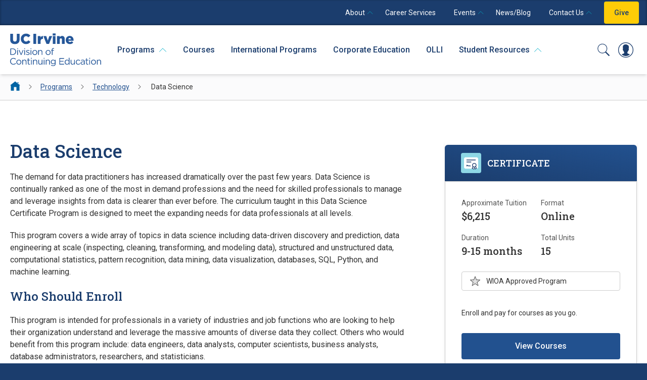

--- FILE ---
content_type: text/html; charset=utf-8
request_url: https://ce.uci.edu/programs/technology/data-science
body_size: 28172
content:




<!DOCTYPE html>
<html lang="en-US">
<head id="head">
    <script src="https://proxy.csidetm.com/script.js" referrerpolicy="origin"></script>
  <meta http-equiv="X-UA-Compatible" content="IE=edge">
  <meta name="viewport" content="width=device-width, initial-scale=1" />
  <meta charset="UTF-8" />
    <title>Data Science | UCI Division of Continuing Education</title>
    <meta name="description" content="The demand for data practitioners has increased dramatically over the past few years. Data Science is continually ranked as one of the most in demand..." />
    <meta property="og:title" content="Data Science | UCI Division of Continuing Education" />
    <meta property="og:description" content="The demand for data practitioners has increased dramatically over the past few years. Data Science is continually ranked as one of the most in demand..." />
  <meta property="og:site_name" content="uci" />
  <meta property="og:url" content="https://ce.uci.edu/programs/technology/data-science" />
  <meta property="og:image" content="" />
  <meta name="mobile-web-app-capable" content="yes" />
  <meta content="data science, analyze data, data mining, data visualization, databases, data warehouse plan, Python programming, big data analysis, machine learning, AI, artificial intelligence, SQL, SQL programming, information technology, tech, IT, technology, Certificate Programs, Programs, Certificates, Orange County, UCI Extension, Irvine, Southern California, classes, courses, training" name="keywords" />
  <link href="/_content/Kentico.Content.Web.Rcl/Content/Bundles/Public/systemPageComponents.min.css" rel="stylesheet" />

  <link rel="canonical" href="https://ce.uci.edu/programs/technology/data-science" />
  <link rel="preconnect" href="https://fonts.googleapis.com">
  <link rel="preconnect" href="https://fonts.gstatic.com" crossorigin>
  <link rel="icon" type="image/png" href="/favicon/favicon-96x96.png" sizes="96x96" />
  <link rel="icon" type="image/svg+xml" href="/favicon/favicon.svg" />
  <link rel="shortcut icon" href="/favicon/favicon.ico" />
  <link rel="icon" href="/favicon/favicon.ico" />
  <link rel="apple-touch-icon" sizes="180x180" href="/favicon/apple-touch-icon.png" />
  <meta name="apple-mobile-web-app-title" content="UCIDCE" />
  <link rel="manifest" href="/favicon/site.webmanifest" />
  <link href="https://fonts.googleapis.com/css2?family=Roboto+Slab:wght@500;700&family=Roboto:ital,wght@0,400;0,500;0,700;1,400&display=swap" rel="stylesheet">
  <link rel="stylesheet" href="/static/dist/theme.css?v=171">
  
    <script src="https://www.google.com/recaptcha/api.js?render=6LdXDqIUAAAAAPSB3FjEq3qWSa24kKipLxfVBIxo"></script>
  <script src="https://cdn.jsdelivr.net/npm/zod@3.22.2/lib/index.umd.min.js"></script>
  <script>(function (w, d, s, l, i) { w[l] = w[l] || []; w[l].push({ 'gtm.start': new Date().getTime(), event: 'gtm.js' }); var f = d.getElementsByTagName(s)[0], j = d.createElement(s), dl = l != 'dataLayer' ? '&l=' + l : ''; j.async = true; j.src = 'https://www.googletagmanager.com/gtm.js?id=' + i + dl; f.parentNode.insertBefore(j, f); })(window, document, 'script', 'dataLayer', 'GTM-PRVD9FNW');</script>
</head>
<body>
  <div style="background-color:#FFF">
  <a href="#main" class="button text-white bg-tertiary hover:text-secondary border-0 block absolute h-11 flex items-center font-normal z-20" style="left:-20em" tabindex="0" aria-hidden="false" onfocus="javascript:$(this).attr('style','left:0')" onblur="javascript:$(this).attr('style','left:-20em')" id="skip-navigation" title="Skip to Main Content" aria-label="Skip to Main Content">Skip to Main Content</a>
  <noscript><iframe src="https://www.googletagmanager.com/ns.html?id=GTM-PRVD9FNW" title="gtm" style="width:0; height:0; display:none; visibility:hidden">Loading...</iframe></noscript>
  <input type="hidden" id="recaptchaSiteKey" value="6LdXDqIUAAAAAPSB3FjEq3qWSa24kKipLxfVBIxo" />
  <!-- announcements-->
  
  




<div x-data="{ open: false }">

  <div x-dialog
       x-model="open"
       style="display: none"
       class="fixed inset-0 overflow-hidden z-20">
    <div x-dialog:overlay
         x-transition.opacity
         class="fixed inset-0 bg-black bg-opacity-50"></div>
    <div class="fixed inset-y-0 right-0 max-w-lg w-full">
      <div x-dialog:panel class="h-full w-full"
           x-transition:enter="transition ease-out duration-300"
           x-transition:enter-start="translate-x-full"
           x-transition:enter-end="translate-x-0"
           x-transition:leave="transition ease-in duration-300"
           x-transition:leave-start="translate-x-0"
           x-transition:leave-end="translate-x-full">
        <div class="h-full w-full flex flex-col bg-quaternary shadow-lg overflow-hidden overflow-y-auto">
          <div class="flex flex-row bg-tertiary relative justify-between items-center space-x-6 px-10 pt-5 pb-5"
               style="background-color: rgba(0, 34, 68, 0.95); box-shadow: rgba(0, 0, 0, 0.5) 0px 4px 8px 0px inset;width:107%;margin-left:-3.5%;margin-right:-3.5%">

            <form method="post" action="/search" onsubmit="return validateSearchForm('searchValue2');" class="grow">
              <div class="py-0 px-0">
                <div class="flex bg-white py-4 px-5 border border-slate-500 rounded">
                  <label for="searchValue2" class="sr-only pr-5">Search</label>
                  <input type="text" id="searchValue2" name="searchValue" placeholder="Search" class="grow text-tertiary placeholder:text-tertiary mr-5" />
                  <button type="submit">
                    <span class="sr-only">Enter search</span>
                    <svg width="20" height="20" viewBox="0 0 20 20" fill="none" xmlns="http://www.w3.org/2000/svg">
                      <path d="M8.39844 0.399902C3.98963 0.399902 0.398438 3.9911 0.398438 8.3999C0.398438 12.8087 3.98963 16.3999 8.39844 16.3999C10.3156 16.3999 12.0763 15.7191 13.4562 14.589L18.2328 19.3655C18.3065 19.4423 18.3948 19.5036 18.4925 19.5458C18.5902 19.5881 18.6954 19.6104 18.8018 19.6115C18.9082 19.6125 19.0138 19.5924 19.1124 19.5521C19.2109 19.5119 19.3004 19.4524 19.3757 19.3772C19.451 19.3019 19.5104 19.2124 19.5507 19.1138C19.5909 19.0153 19.6111 18.9097 19.61 18.8033C19.6089 18.6968 19.5866 18.5917 19.5444 18.494C19.5021 18.3963 19.4408 18.308 19.3641 18.2343L14.5875 13.4577C15.7176 12.0778 16.3984 10.3171 16.3984 8.3999C16.3984 3.9911 12.8072 0.399902 8.39844 0.399902ZM8.39844 1.9999C11.9425 1.9999 14.7984 4.8558 14.7984 8.3999C14.7984 11.944 11.9425 14.7999 8.39844 14.7999C4.85434 14.7999 1.99844 11.944 1.99844 8.3999C1.99844 4.8558 4.85434 1.9999 8.39844 1.9999Z" fill="#1B3D6D" />
                    </svg>
                  </button>
                </div>
              </div>
            </form>

            <div class="text-right justify-end">
              <button type="button" @click="$dialog.close()" class="bg-secondary rounded p-3 text-gray-600 hover:bg-secondaryHover">
                <span class="sr-only">Close menu</span>
                <svg xmlns="http://www.w3.org/2000/svg" class="h-6 w-6" viewBox="0 0 20 20" fill="currentColor">
                  <path fill-rule="evenodd" d="M4.293 4.293a1 1 0 011.414 0L10 8.586l4.293-4.293a1 1 0 111.414 1.414L11.414 10l4.293 4.293a1 1 0 01-1.414 1.414L10 11.414l-4.293 4.293a1 1 0 01-1.414-1.414L8.586 10 4.293 5.707a1 1 0 010-1.414z" clip-rule="evenodd" />
                </svg>
              </button>
            </div>
          </div>
          <div class="px-5 pt-0">

            <nav class="border-t border-gray-300 mt-0 " aria-label="Primary Mobile Navigation">
              <ul class="mb-4">

                    <li class="border-b border-gray-300 pb-3 pt-3" x-data="{expanded:true}">
                      <a x-on:click="expanded = !expanded" :aria-expanded='expanded'
                         class="text-tertiary text-lg font-slab block cursor-pointer duration-300 hover:text-primary">
                        Programs
                        <span x-show="expanded" role="img" aria-hidden="true" class="ml-4 inline-block float-right mt-2">
                          <svg width="16" height="16" viewBox="0 0 16 16" fill="none" xmlns="http://www.w3.org/2000/svg">
                            <path d="M14.397 4.47516C14.3132 4.47766 14.2332 4.51266 14.1745 4.57391L8.00075 10.7477L1.827 4.57391C1.767 4.51141 1.6845 4.47766 1.59825 4.47641C1.467 4.47766 1.35075 4.55641 1.30075 4.67641C1.252 4.79766 1.28075 4.93516 1.3745 5.02641L7.7745 11.4264C7.8995 11.5514 8.102 11.5514 8.227 11.4264L14.627 5.02641C14.722 4.93516 14.7507 4.79391 14.7007 4.67266C14.6495 4.55141 14.5295 4.47266 14.397 4.47516Z" fill="#1B3D6D" stroke="#1B3D6D" stroke-width="0.5" />
                          </svg>
                        </span>
                        <span x-show="!expanded" role="img" aria-hidden="true" class="ml-4 inline-block float-right mt-2">
                          <svg width="14" height="8" viewBox="0 0 14 8" fill="none" xmlns="http://www.w3.org/2000/svg">
                            <path d="M0.603004 7.52484C0.686753 7.52234 0.766753 7.48734 0.825503 7.42609L6.99925 1.25234L13.173 7.42609C13.233 7.48859 13.3155 7.52234 13.4018 7.52359C13.533 7.52234 13.6493 7.44359 13.6993 7.32359C13.748 7.20234 13.7193 7.06484 13.6255 6.97359L7.2255 0.573594C7.1005 0.448594 6.898 0.448594 6.773 0.573594L0.373003 6.97359C0.278004 7.06484 0.249253 7.20609 0.299253 7.32734C0.350503 7.44859 0.470503 7.52734 0.603004 7.52484Z" fill="#1B3D6D" stroke="#1B3D6D" stroke-width="0.5" />
                          </svg>
                        </span>
                      </a>
                      <ul x-show="!expanded" x-collapse class="leading-9 ml-4 mt-2">
                          <li>
                            <a href="/programs/business" class="text-tertiary duration-300 hover:text-primary">Business, Management &amp; Leadership</a>
                          </li>
                          <li>
                            <a href="/programs/education" class="text-tertiary duration-300 hover:text-primary">Education</a>
                          </li>
                          <li>
                            <a href="/programs/engineering" class="text-tertiary duration-300 hover:text-primary">Engineering</a>
                          </li>
                          <li>
                            <a href="/programs/finance" class="text-tertiary duration-300 hover:text-primary">Finance &amp; Accounting</a>
                          </li>
                          <li>
                            <a href="/programs/healthcare" class="text-tertiary duration-300 hover:text-primary">Healthcare</a>
                          </li>
                          <li>
                            <a href="/programs/international" class="text-tertiary duration-300 hover:text-primary">International</a>
                          </li>
                          <li>
                            <a href="/programs/law" class="text-tertiary duration-300 hover:text-primary">Law</a>
                          </li>
                          <li>
                            <a href="/programs/life-sciences" class="text-tertiary duration-300 hover:text-primary">Life Sciences</a>
                          </li>
                          <li>
                            <a href="/programs/technology" class="text-tertiary duration-300 hover:text-primary">Technology</a>
                          </li>
                          <li>
                            <a href="/programs/test-preparation" class="text-tertiary duration-300 hover:text-primary">Test Preparation</a>
                          </li>
                            <li>
                              <a href="/programs/concurrent-enrollment" class="text-tertiary duration-300 hover:text-primary">Concurrent Enrollment</a>
                            </li>
                            <li>
                              <a href="/programs/post-baccalaureate" class="text-tertiary duration-300 hover:text-primary">Post-Baccalaureate</a>
                            </li>
                            <li>
                              <a href="/programs/uci-graduate-degrees" class="text-tertiary duration-300 hover:text-primary">Graduate Degrees</a>
                            </li>
                      </ul>
                    </li>
                    <li class="border-b border-gray-300 pb-3 pt-3">
                      <a href="/courses" class="text-tertiary font-slab text-lg block duration-300 hover:text-primary" aria-label="Courses">Courses</a>
                    </li>
                    <li class="border-b border-gray-300 pb-3 pt-3">
                      <a href="/international" class="text-tertiary font-slab text-lg block duration-300 hover:text-primary" aria-label="International Programs - Overview">International Programs</a>
                    </li>
                    <li class="border-b border-gray-300 pb-3 pt-3">
                      <a href="/corporate" class="text-tertiary font-slab text-lg block duration-300 hover:text-primary" aria-label="Corporate Education - Overview">Corporate Education</a>
                    </li>
                    <li class="border-b border-gray-300 pb-3 pt-3">
                      <a href="/olli" class="text-tertiary font-slab text-lg block duration-300 hover:text-primary" aria-label="OLLI">OLLI</a>
                    </li>
                    <li class="border-b border-gray-300 pb-3 pt-3" x-data="{expanded:true}">
                      <a x-on:click="expanded = !expanded" :aria-expanded='expanded'
                         class="text-tertiary text-lg font-slab block cursor-pointer duration-300 hover:text-primary">
                        Student Resources
                        <span x-show="expanded" role="img" aria-hidden="true" class="ml-4 inline-block float-right mt-2">
                          <svg width="16" height="16" viewBox="0 0 16 16" fill="none" xmlns="http://www.w3.org/2000/svg">
                            <path d="M14.397 4.47516C14.3132 4.47766 14.2332 4.51266 14.1745 4.57391L8.00075 10.7477L1.827 4.57391C1.767 4.51141 1.6845 4.47766 1.59825 4.47641C1.467 4.47766 1.35075 4.55641 1.30075 4.67641C1.252 4.79766 1.28075 4.93516 1.3745 5.02641L7.7745 11.4264C7.8995 11.5514 8.102 11.5514 8.227 11.4264L14.627 5.02641C14.722 4.93516 14.7507 4.79391 14.7007 4.67266C14.6495 4.55141 14.5295 4.47266 14.397 4.47516Z" fill="#1B3D6D" stroke="#1B3D6D" stroke-width="0.5" />
                          </svg>
                        </span>
                        <span x-show="!expanded" role="img" aria-hidden="true" class="ml-4 inline-block float-right mt-2">
                          <svg width="14" height="8" viewBox="0 0 14 8" fill="none" xmlns="http://www.w3.org/2000/svg">
                            <path d="M0.603004 7.52484C0.686753 7.52234 0.766753 7.48734 0.825503 7.42609L6.99925 1.25234L13.173 7.42609C13.233 7.48859 13.3155 7.52234 13.4018 7.52359C13.533 7.52234 13.6493 7.44359 13.6993 7.32359C13.748 7.20234 13.7193 7.06484 13.6255 6.97359L7.2255 0.573594C7.1005 0.448594 6.898 0.448594 6.773 0.573594L0.373003 6.97359C0.278004 7.06484 0.249253 7.20609 0.299253 7.32734C0.350503 7.44859 0.470503 7.52734 0.603004 7.52484Z" fill="#1B3D6D" stroke="#1B3D6D" stroke-width="0.5" />
                          </svg>
                        </span>
                      </a>
                      <ul x-show="!expanded" x-collapse class="leading-9 ml-4 mt-2">
                          <li>
                            <a href="/student-resources/career-advancement-network" class="text-tertiary duration-300 hover:text-primary">Career Services</a>
                          </li>
                          <li>
                            <a href="/student-resources/registration-financial-services" class="text-tertiary duration-300 hover:text-primary">Registration &amp; Financial Services</a>
                          </li>
                          <li>
                            <a href="/student-resources/academic-calendar-records" class="text-tertiary duration-300 hover:text-primary">Academic Calendar &amp; Records</a>
                          </li>
                          <li>
                            <a href="/student-resources/resources-policies" class="text-tertiary duration-300 hover:text-primary">Resources &amp; Policies</a>
                          </li>
                          <li>
                            <a href="/student-resources/international" class="text-tertiary duration-300 hover:text-primary">International Programs</a>
                          </li>
                          <li>
                            <a href="/student-resources/concurrent-enrollment" class="text-tertiary duration-300 hover:text-primary">Concurrent Enrollment</a>
                          </li>
                      </ul>
                    </li>

                <li class="border-b border-gray-300 pb-3 pt-3">
                  <a href="/student-resources/career-advancement-network" class="text-tertiary font-slab text-lg block duration-300 hover:text-primary">Career Services</a>
                </li>
                <li class="border-b border-gray-300 pb-3 pt-3">
                  <a href="/events" class="text-tertiary font-slab text-lg block duration-300 hover:text-primary">Events</a>
                </li>
                <li class="border-b border-gray-300 pb-3 pt-3">
                  <a href="/news" class="text-tertiary font-slab text-lg block duration-300 hover:text-primary">News/Blog</a>
                </li>
                <li class="border-b border-gray-300 pb-3 pt-3">
                  <a href="/about" class="text-tertiary font-slab text-lg block duration-300 hover:text-primary">About</a>
                </li>
                <li class="border-b border-gray-300 pb-3 pt-3">
                  <a href="/contact-us" class="text-tertiary font-slab text-lg block duration-300 hover:text-primary">Contact Us</a>
                </li>
                <li class="border-b border-gray-300 pb-3 pt-3">
                  <a href="/giving" class="text-tertiary font-slab text-lg block duration-300 hover:text-primary">Give</a>
                </li>
              </ul>
            </nav>

            <a href="/courses" class="block rounded bg-secondary text-tertiary text-center font-medium py-4 mb-4 duration-300 hover:bg-secondaryHover">Sign Up for Classes</a>
          </div>
        </div>
      </div>
    </div>
  </div>

  <header class="header relative z-10"
          x-id="['search-mobile-button']"
          x-data="{
        menu: false,
        toggle() {
          if (this.menu) {
            return this.close()
          }
          this.$refs.button.focus()
          this.menu = true
        },
        close( focusAfter ) {
          if( !this.menu )
            return;
          this.menu = false
          focusAfter && focusAfter.focus()
          }
        }"
          x-on:keydown.escape.prevent.stop="close($refs.button)"
          x-on:focusin.window="! $refs.panel.contains($event.target) && close()">

    <section class="bg-tertiary hidden lg:block" style="box-shadow: inset 0 -1px 0.25em rgba(0,0,0,0.4);">
      <div class="container">
        <nav class="flex md:justify-end space-x-2 items-center  text-sm" aria-label="Supplimental Navigation" style="height:50px">

              <div x-data="{ closeTimer: null }" x-popover
                   x-on:mouseenter="clearTimeout(closeTimer); $popover.open()"
                   x-on:mouseleave="closeTimer = setTimeout(() => { $popover.close(); if (typeof __buttonEl !== 'undefined') { blurLauncherIfPointer(__buttonEl); } }, 0)"
                   class="group inline">
                <a href="/about" class="text-white h-11 flex items-center duration-300 hover:text-secondary px-2 pr-1 mr-1"
                   x-init="__buttonEl = $el"
                   :id="$id('alpine-popover-button')"
                   :aria-expanded="__isOpen"
                   :aria-controls="__isOpen && $id('alpine-popover-button');"
                   x-on:keydown.enter.prevent="$dispatch('open-popover-and-focus', { el: $el })"
                   x-on:keydown.space.prevent="$dispatch('open-popover-and-focus', { el: $el })"
                   x-on:keydown.arrow-down.prevent="$dispatch('open-popover-and-focus', { el: $el })">
                  <span class="mr-1">About</span>
                  <span x-show="__isOpen" role="img" aria-hidden="true" class="inline-block float-right">
                    <img src="/uci/media/icons/menu-arrow-down.svg" alt="" style="width:12px" />
                  </span>
                  <span x-show="!__isOpen" role="img" aria-hidden="true" class="inline-block float-right">
                    <img src="/uci/media/icons/menu-arrow-up.svg" alt="" style="width:12px" />
                  </span>
                </a>
                <div x-popover:panel
                     x-show="open"
                     x-cloak
                     x-transition.origin.top.left
                     class="block absolute text-white p-0 z-20 rounded-b"
                     style="margin: -4px -2em -2em; padding: 8px 2em 2em;">
                  <div class="border border-white border-t-0 rounded-b shadow-md" style="background-color: rgba(0, 34, 68, 0.95);">
                      <a href="/about/mission" class="flex items-center gap-2 w-full border-b border-tertiary last-of-type:border-0 px-5 py-2 font-normal text-left text-white hover:text-secondary disabled:text-gray-500 h-11 rounded-b">Mission, Vision, and Values</a>
                      <a href="/about#leadership" class="flex items-center gap-2 w-full border-b border-tertiary last-of-type:border-0 px-5 py-2 font-normal text-left text-white hover:text-secondary disabled:text-gray-500 h-11 rounded-b">Leadership Team</a>
                      <a href="/contact-us/visit-us/space-rental" class="flex items-center gap-2 w-full border-b border-tertiary last-of-type:border-0 px-5 py-2 font-normal text-left text-white hover:text-secondary disabled:text-gray-500 h-11 rounded-b">Space Rental</a>
                      <a href="/about/careers" class="flex items-center gap-2 w-full border-b border-tertiary last-of-type:border-0 px-5 py-2 font-normal text-left text-white hover:text-secondary disabled:text-gray-500 h-11 rounded-b">Careers</a>
                      <a href="/giving" class="flex items-center gap-2 w-full border-b border-tertiary last-of-type:border-0 px-5 py-2 font-normal text-left text-white hover:text-secondary disabled:text-gray-500 h-11 rounded-b">Donate</a>
                  </div>
                </div>
              </div>
              <a href="/student-resources/career-advancement-network" class="text-white h-11 flex items-center duration-300 hover:text-secondary px-2 pr-5">Career Services</a>
              <div x-data="{ closeTimer: null }" x-popover
                   x-on:mouseenter="clearTimeout(closeTimer); $popover.open()"
                   x-on:mouseleave="closeTimer = setTimeout(() => { $popover.close(); if (typeof __buttonEl !== 'undefined') { blurLauncherIfPointer(__buttonEl); } }, 0)"
                   class="group inline">
                <a href="/events" class="text-white h-11 flex items-center duration-300 hover:text-secondary px-2 pr-1 mr-1"
                   x-init="__buttonEl = $el"
                   :id="$id('alpine-popover-button')"
                   :aria-expanded="__isOpen"
                   :aria-controls="__isOpen && $id('alpine-popover-button');"
                   x-on:keydown.enter.prevent="$dispatch('open-popover-and-focus', { el: $el })"
                   x-on:keydown.space.prevent="$dispatch('open-popover-and-focus', { el: $el })"
                   x-on:keydown.arrow-down.prevent="$dispatch('open-popover-and-focus', { el: $el })">
                  <span class="mr-1">Events</span>
                  <span x-show="__isOpen" role="img" aria-hidden="true" class="inline-block float-right">
                    <img src="/uci/media/icons/menu-arrow-down.svg" alt="" style="width:12px" />
                  </span>
                  <span x-show="!__isOpen" role="img" aria-hidden="true" class="inline-block float-right">
                    <img src="/uci/media/icons/menu-arrow-up.svg" alt="" style="width:12px" />
                  </span>
                </a>
                <div x-popover:panel
                     x-show="open"
                     x-cloak
                     x-transition.origin.top.left
                     class="block absolute text-white p-0 z-20 rounded-b"
                     style="margin: -4px -2em -2em; padding: 8px 2em 2em;">
                  <div class="border border-white border-t-0 rounded-b shadow-md" style="background-color: rgba(0, 34, 68, 0.95);">
                      <a href="/events" class="flex items-center gap-2 w-full border-b border-tertiary last-of-type:border-0 px-5 py-2 font-normal text-left text-white hover:text-secondary disabled:text-gray-500 h-11 rounded-b">Upcoming Events</a>
                      <a href="/events/recordings" class="flex items-center gap-2 w-full border-b border-tertiary last-of-type:border-0 px-5 py-2 font-normal text-left text-white hover:text-secondary disabled:text-gray-500 h-11 rounded-b">Recordings</a>
                      <a href="/events/awards" class="flex items-center gap-2 w-full border-b border-tertiary last-of-type:border-0 px-5 py-2 font-normal text-left text-white hover:text-secondary disabled:text-gray-500 h-11 rounded-b">Awards</a>
                  </div>
                </div>
              </div>
              <a href="/news" class="text-white h-11 flex items-center duration-300 hover:text-secondary px-2 pr-5">News/Blog</a>
              <div x-data="{ closeTimer: null }" x-popover
                   x-on:mouseenter="clearTimeout(closeTimer); $popover.open()"
                   x-on:mouseleave="closeTimer = setTimeout(() => { $popover.close(); if (typeof __buttonEl !== 'undefined') { blurLauncherIfPointer(__buttonEl); } }, 0)"
                   class="group inline">
                <a href="/contact-us" class="text-white h-11 flex items-center duration-300 hover:text-secondary px-2 pr-1 mr-1"
                   x-init="__buttonEl = $el"
                   :id="$id('alpine-popover-button')"
                   :aria-expanded="__isOpen"
                   :aria-controls="__isOpen && $id('alpine-popover-button');"
                   x-on:keydown.enter.prevent="$dispatch('open-popover-and-focus', { el: $el })"
                   x-on:keydown.space.prevent="$dispatch('open-popover-and-focus', { el: $el })"
                   x-on:keydown.arrow-down.prevent="$dispatch('open-popover-and-focus', { el: $el })">
                  <span class="mr-1">Contact Us</span>
                  <span x-show="__isOpen" role="img" aria-hidden="true" class="inline-block float-right">
                    <img src="/uci/media/icons/menu-arrow-down.svg" alt="" style="width:12px" />
                  </span>
                  <span x-show="!__isOpen" role="img" aria-hidden="true" class="inline-block float-right">
                    <img src="/uci/media/icons/menu-arrow-up.svg" alt="" style="width:12px" />
                  </span>
                </a>
                <div x-popover:panel
                     x-show="open"
                     x-cloak
                     x-transition.origin.top.left
                     class="block absolute text-white p-0 z-20 rounded-b"
                     style="margin: -4px -2em -2em; padding: 8px 2em 2em;">
                  <div class="border border-white border-t-0 rounded-b shadow-md" style="background-color: rgba(0, 34, 68, 0.95);">
                      <a href="/contact-us/connect-enrollment-coach" class="flex items-center gap-2 w-full border-b border-tertiary last-of-type:border-0 px-5 py-2 font-normal text-left text-white hover:text-secondary disabled:text-gray-500 h-11 rounded-b">Enrollment Coaching</a>
                      <a href="/contact-us/visit-us" class="flex items-center gap-2 w-full border-b border-tertiary last-of-type:border-0 px-5 py-2 font-normal text-left text-white hover:text-secondary disabled:text-gray-500 h-11 rounded-b">Visit Us</a>
                      <a href="/contact-us/visit-us#directions" class="flex items-center gap-2 w-full border-b border-tertiary last-of-type:border-0 px-5 py-2 font-normal text-left text-white hover:text-secondary disabled:text-gray-500 h-11 rounded-b">Directions</a>
                  </div>
                </div>
              </div>
        
          <span class="flex items-center"><a href="/giving" class="text-tertiary flex items-center duration-300 hover:text-secondary hover:bg-primary p-5 py-1 bg-secondary rounded font-medium ml-2" style="margin-right:-0.25em;height:44px">Give</a></span>
        </nav>
      </div>
    </section>

    <section class="bg-white py-4 shadow-md lg:py-4">
      <div style="width:100%" class="container megamenu relative z-10 px-5">
        <div class="flex items-center justify-between">

          <div class="flex items-center justify-start">
            <div class="logo">
              <a href="/">
                <img src="/uci/media/Image/logos/uci-continuing-education.svg"
                     style="position:relative;min-height:65px;min-width:180px" alt="UC Irvine Division of Continuing Education" />
              </a>
            </div>
            <nav class="ml-6 hidden xl:block" aria-label="Primary Navigation">
              <ul class="flex space-x-4">
                    <li x-data="{ closeTimer: null }" x-popover
                        x-on:mouseenter="clearTimeout(closeTimer); $popover.open()"
                        x-on:mouseleave="closeTimer = setTimeout(() => { $popover.close(); if (typeof __buttonEl !== 'undefined') { blurLauncherIfPointer(__buttonEl); } }, 0)"
                        class="relative group">
                      <a href="/programs"
                         x-init="__buttonEl = $el"
                         :id="$id('alpine-popover-button')"
                         :aria-expanded="__isOpen"
                         :aria-controls="__isOpen && $id('alpine-popover-button');"
                         x-on:keydown.enter.prevent="$dispatch('open-popover-and-focus', { el: $el })"
                         x-on:keydown.space.prevent="$dispatch('open-popover-and-focus', { el: $el })"
                         x-on:keydown.arrow-down.prevent="$dispatch('open-popover-and-focus', { el: $el })"
                         aria-label="Programs"
                         class="flex items-center font-medium text-tertiary hover:text-primary duration-300 whitespace-nowrap h-11 min-w-11 justify-center px-2">
                        <span>Programs</span>
                        <span x-show="__isOpen" role="img" aria-hidden="true" class="ml-2 inline-block float-right">
                          <img src="/uci/media/icons/menu-arrow-down.svg" alt="" class="w-4" />
                        </span>
                        <span x-show="!__isOpen" role="img" aria-hidden="true" class="ml-2 inline-block float-right">
                          <img src="/uci/media/icons/menu-arrow-up.svg" alt="" class="w-4" />
                        </span>
                      </a>
                        <div x-popover:panel
                             x-show="open"
                             x-cloak
                             x-transition.origin.top.left
                             style="width: 53em;"
                             class="absolute left-9 w-auto mt-0 pt-7 border rounded-b border-white border-b-0 border-t-0">
                          <div class="shadow-md">
                            <div class="py-4 px-7 pt-8" style="background-color: rgba(0, 34, 68, 0.95); margin-top: -2px;">
                              <nav aria-label="Programs Navigation">
                                <ul class="grid grid-x-4 grid-cols-3 lg:grid-cols-2">
                                    <li>
                                      <a href="/programs/business" style="white-space:nowrap"
                                         class="flex items-center mr-6 rounded mb-4 block text-white whitespace-nowrap flex items-center justify-between duration-300 hover:text-secondary hover:bg-tertary min-w-11 w-auto">
                                        <span>Business, Management &amp; Leadership</span>
                                      </a>
                                    </li>
                                    <li>
                                      <a href="/programs/education" style="white-space:nowrap"
                                         class="flex items-center mr-6 rounded mb-4 block text-white whitespace-nowrap flex items-center justify-between duration-300 hover:text-secondary hover:bg-tertary min-w-11 w-auto">
                                        <span>Education</span>
                                      </a>
                                    </li>
                                    <li>
                                      <a href="/programs/engineering" style="white-space:nowrap"
                                         class="flex items-center mr-6 rounded mb-4 block text-white whitespace-nowrap flex items-center justify-between duration-300 hover:text-secondary hover:bg-tertary min-w-11 w-auto">
                                        <span>Engineering</span>
                                      </a>
                                    </li>
                                    <li>
                                      <a href="/programs/finance" style="white-space:nowrap"
                                         class="flex items-center mr-6 rounded mb-4 block text-white whitespace-nowrap flex items-center justify-between duration-300 hover:text-secondary hover:bg-tertary min-w-11 w-auto">
                                        <span>Finance &amp; Accounting</span>
                                      </a>
                                    </li>
                                    <li>
                                      <a href="/programs/healthcare" style="white-space:nowrap"
                                         class="flex items-center mr-6 rounded mb-4 block text-white whitespace-nowrap flex items-center justify-between duration-300 hover:text-secondary hover:bg-tertary min-w-11 w-auto">
                                        <span>Healthcare</span>
                                      </a>
                                    </li>
                                    <li>
                                      <a href="/programs/international" style="white-space:nowrap"
                                         class="flex items-center mr-6 rounded mb-4 block text-white whitespace-nowrap flex items-center justify-between duration-300 hover:text-secondary hover:bg-tertary min-w-11 w-auto">
                                        <span>International</span>
                                      </a>
                                    </li>
                                    <li>
                                      <a href="/programs/law" style="white-space:nowrap"
                                         class="flex items-center mr-6 rounded mb-4 block text-white whitespace-nowrap flex items-center justify-between duration-300 hover:text-secondary hover:bg-tertary min-w-11 w-auto">
                                        <span>Law</span>
                                      </a>
                                    </li>
                                    <li>
                                      <a href="/programs/life-sciences" style="white-space:nowrap"
                                         class="flex items-center mr-6 rounded mb-4 block text-white whitespace-nowrap flex items-center justify-between duration-300 hover:text-secondary hover:bg-tertary min-w-11 w-auto">
                                        <span>Life Sciences</span>
                                      </a>
                                    </li>
                                    <li>
                                      <a href="/programs/technology" style="white-space:nowrap"
                                         class="flex items-center mr-6 rounded mb-4 block text-white whitespace-nowrap flex items-center justify-between duration-300 hover:text-secondary hover:bg-tertary min-w-11 w-auto">
                                        <span>Technology</span>
                                      </a>
                                    </li>
                                    <li>
                                      <a href="/programs/test-preparation" style="white-space:nowrap"
                                         class="flex items-center mr-6 rounded mb-4 block text-white whitespace-nowrap flex items-center justify-between duration-300 hover:text-secondary hover:bg-tertary min-w-11 w-auto">
                                        <span>Test Preparation</span>
                                      </a>
                                    </li>
                                </ul>
                              </nav>
                            </div>
                            <div class="bg-white overflow-hidden">
                              <div class="flex justify-between border-t border-white">
                                <a href="/programs/concurrent-enrollment" class="grow button bg-white text-tertiary hover:text-white border-tertiary border hover:bg-tertiary" style="border-radius: 0 0 0 0.25em;border-width: 1px 0 1px 1px;border-top-color:transparent;">Concurrent Enrollment</a>
                                <a href="/programs/post-baccalaureate" class="grow button bg-white text-tertiary hover:text-white border-tertiary border hover:bg-tertiary" style="border-radius:0;border-width: 1px 0 1px 1px;border-top-color:transparent;">Post-Baccalaureate</a>
                                <a href="/programs/uci-graduate-degrees" class="grow button bg-white text-tertiary hover:text-white border-tertiary border hover:bg-tertiary" style="border-radius:0;border-width: 1px 0 1px 1px;border-top-color:transparent;">Graduate Degrees</a>
                                <a href="/programs" class="grow button bg-secondary text-tertiary hover:text-white border-tertiary border hover:bg-tertiary" style="border-width: 1px 1px 1px 1px;border-radius:0 0 0.25rem 0;border-top-color:transparent;">All Programs</a>
                              </div>
                            </div>
                          </div>
                        </div>
                    </li>
                    <li>
                      <a href="/courses"
                         class="flex items-center font-medium text-tertiary hover:text-primary duration-300 whitespace-nowrap h-11 min-w-11 justify-center px-2"
                         aria-label="Courses">Courses</a>
                    </li>
                    <li>
                      <a href="/international"
                         class="flex items-center font-medium text-tertiary hover:text-primary duration-300 whitespace-nowrap h-11 min-w-11 justify-center px-2"
                         aria-label="International Programs - Overview">International Programs</a>
                    </li>
                    <li>
                      <a href="/corporate"
                         class="flex items-center font-medium text-tertiary hover:text-primary duration-300 whitespace-nowrap h-11 min-w-11 justify-center px-2"
                         aria-label="Corporate Education - Overview">Corporate Education</a>
                    </li>
                    <li>
                      <a href="/olli"
                         class="flex items-center font-medium text-tertiary hover:text-primary duration-300 whitespace-nowrap h-11 min-w-11 justify-center px-2"
                         aria-label="OLLI">OLLI</a>
                    </li>
                    <li x-data="{ closeTimer: null }" x-popover
                        x-on:mouseenter="clearTimeout(closeTimer); $popover.open()"
                        x-on:mouseleave="closeTimer = setTimeout(() => { $popover.close(); if (typeof __buttonEl !== 'undefined') { blurLauncherIfPointer(__buttonEl); } }, 0)"
                        class="relative group">
                      <a href="/student-resources"
                         x-init="__buttonEl = $el"
                         :id="$id('alpine-popover-button')"
                         :aria-expanded="__isOpen"
                         :aria-controls="__isOpen && $id('alpine-popover-button');"
                         x-on:keydown.enter.prevent="$dispatch('open-popover-and-focus', { el: $el })"
                         x-on:keydown.space.prevent="$dispatch('open-popover-and-focus', { el: $el })"
                         x-on:keydown.arrow-down.prevent="$dispatch('open-popover-and-focus', { el: $el })"
                         aria-label="Student Resources"
                         class="flex items-center font-medium text-tertiary hover:text-primary duration-300 whitespace-nowrap h-11 min-w-11 justify-center px-2">
                        <span>Student Resources</span>
                        <span x-show="__isOpen" role="img" aria-hidden="true" class="ml-2 inline-block float-right">
                          <img src="/uci/media/icons/menu-arrow-down.svg" alt="" class="w-4" />
                        </span>
                        <span x-show="!__isOpen" role="img" aria-hidden="true" class="ml-2 inline-block float-right">
                          <img src="/uci/media/icons/menu-arrow-up.svg" alt="" class="w-4" />
                        </span>
                      </a>
                        <div x-popover:panel
                             x-show="open"
                             x-cloak
                             x-transition.origin.top.left
                             style="margin-left: -2em; margin-right: -2em; padding-left: 2em; padding-right: 2em; margin-bottom: -2em; padding-bottom: 2em;"
                             class="block absolute text-white p-0 z-20 rounded-b border-t border-white whitespace-nowrap pt-6">
                          <div class="border border-white rounded-b shadow-md" style="background-color: rgba(0, 34, 68, 0.95);">
                                <a href="/student-resources/career-advancement-network" class="flex items-center gap-2 w-full border-t border-tertiary px-5 py-2 font-normal text-left rounded-b text-white hover:text-secondary disabled:text-gray-500 h-11" data-test="Career Services">
                                  Career Services
                                </a>
                                <a href="/student-resources/registration-financial-services" class="flex items-center gap-2 w-full border-t border-tertiary px-5 py-2 font-normal text-left rounded-b text-white hover:text-secondary disabled:text-gray-500 h-11" data-test="Registration &amp; Financial Services">
                                  Registration &amp; Financial Services
                                </a>
                                <a href="/student-resources/academic-calendar-records" class="flex items-center gap-2 w-full border-t border-tertiary px-5 py-2 font-normal text-left rounded-b text-white hover:text-secondary disabled:text-gray-500 h-11" data-test="Academic Calendar &amp; Records">
                                  Academic Calendar &amp; Records
                                </a>
                                <a href="/student-resources/resources-policies" class="flex items-center gap-2 w-full border-t border-tertiary px-5 py-2 font-normal text-left rounded-b text-white hover:text-secondary disabled:text-gray-500 h-11" data-test="Resources &amp; Policies">
                                  Resources &amp; Policies
                                </a>
                                <a href="/student-resources/international" class="flex items-center gap-2 w-full border-t border-tertiary px-5 py-2 font-normal text-left rounded-b text-white hover:text-secondary disabled:text-gray-500 h-11" data-test="International Programs">
                                  International Programs
                                </a>
                                <a href="/student-resources/concurrent-enrollment" class="flex items-center gap-2 w-full border-t border-tertiary px-5 py-2 font-normal text-left rounded-b text-white hover:text-secondary disabled:text-gray-500 h-11" data-test="Concurrent Enrollment">
                                  Concurrent Enrollment
                                </a>
                          </div>
                        </div>
                    </li>
              </ul>
            </nav>
          </div>

          <div class="justify-end">
            <nav aria-label="Secondary Navigation">
              <ul x-popover:group class="flex justify-between items-center">

                <li x-data x-popover>

                  <button x-popover:button type="button" class="font-medium text-tertiary flex items-center hover:text-primary h-11 w-11 duration-300" 
                  onclick="setFocus('searchValue')" 
                  x-on:keydown.enter.prevent="$dispatch('open-popover-and-focus', { el: $el });setFocus('searchValue')"
                          x-on:keydown.space.prevent="$dispatch('open-popover-and-focus', { el: $el })"
                          x-on:keydown.arrow-down.prevent="$dispatch('open-popover-and-focus', { el: $el })">
                    <svg class="h-7 w-7 text-tertiary mx-auto" alt="Search">
                      <use href="/static/dist/assets/icons.svg#nav-search" />
                    </svg>
                    <span class="sr-only">Search</span>
                  </button>

                  <div x-popover:panel x-cloak x-transition.origin.top.left class="absolute left-0 w-full rounded-b shadow-md border border-white rounded-b border-t-0 overflow-hidden" style="background-color: rgba(0, 34, 68, 0.95); margin-top: 26px; border-radius: 0px 0px 0.5em 0.5em;">
                    <div style="box-shadow: rgba(0, 0, 0, 0.5) 0px 4px 8px 0px inset;width:106%;margin-left:-3%;margin-right:-3%;" class="py-2 px-4 lg:px-10">
                      <form method="post" action="/search" onsubmit="return validateSearchForm('searchValue');">
                        <div class="rounded-b py-8 px-10">
                          <div class="flex bg-white py-4 px-5 border border-slate-500 rounded">
                            <label for="searchValue" class="pr-5">Search</label>
                            <input type="text" id="searchValue" name="searchValue" class="grow text-tertiary placeholder:text-tertiary mr-5" />
                            <button type="submit">
                              <span class="sr-only">Enter search</span>
                              <svg width="20" height="20" viewBox="0 0 20 20" fill="none" xmlns="http://www.w3.org/2000/svg">
                                <path d="M8.39844 0.399902C3.98963 0.399902 0.398438 3.9911 0.398438 8.3999C0.398438 12.8087 3.98963 16.3999 8.39844 16.3999C10.3156 16.3999 12.0763 15.7191 13.4562 14.589L18.2328 19.3655C18.3065 19.4423 18.3948 19.5036 18.4925 19.5458C18.5902 19.5881 18.6954 19.6104 18.8018 19.6115C18.9082 19.6125 19.0138 19.5924 19.1124 19.5521C19.2109 19.5119 19.3004 19.4524 19.3757 19.3772C19.451 19.3019 19.5104 19.2124 19.5507 19.1138C19.5909 19.0153 19.6111 18.9097 19.61 18.8033C19.6089 18.6968 19.5866 18.5917 19.5444 18.494C19.5021 18.3963 19.4408 18.308 19.3641 18.2343L14.5875 13.4577C15.7176 12.0778 16.3984 10.3171 16.3984 8.3999C16.3984 3.9911 12.8072 0.399902 8.39844 0.399902ZM8.39844 1.9999C11.9425 1.9999 14.7984 4.8558 14.7984 8.3999C14.7984 11.944 11.9425 14.7999 8.39844 14.7999C4.85434 14.7999 1.99844 11.944 1.99844 8.3999C1.99844 4.8558 4.85434 1.9999 8.39844 1.9999Z" fill="#1B3D6D" />
                              </svg>
                            </button>
                          </div>
                        </div>
                      </form>
                    </div>
                  </div>
                </li>

                <li class='hidden'>
                  <a id="cartPathAnchorMobile" href="" class="block header__cart relative h-11 w-11 flex items-center justify-start">
                    <span class="sr-only">Cart</span>
                    <svg class="h-8 w-8 text-tertiary mx-auto">
                      <use href="/static/dist/assets/icons.svg#cart" />
                    </svg>
                    <span id="cartCountSpanMobile" class="inline-block rounded-full bg-red-600 text-white text-center text-[10px] border border-white bottom-0 absolute w-5 h-5 leading-5 font-medium" style="margin-left:0.45em">0</span>
                  </a>
                </li>

                  <li class="relative group">
                    <a href="/login" id="dce-signin" class="font-medium text-tertiary flex items-center relative group hover:text-primary whitespace-nowrap h-11 w-11">
                      <svg xmlns="http://www.w3.org/2000/svg" version="1.1" viewBox="0 0 30 30" width="30" height="30" alt="My Account" class="mx-auto">
                        <defs>
                          <style type="text/css">
                            #dce-signin .dce-signin-initials {
                              fill: none;
                              font-family: Arial;
                              font-family: Roboto, Arial, sans-serif;
                              font-size: 0.875em;
                              font-weight: 500;
                              letter-spacing: 0em;
                            }

                            #dce-signin:hover .dce-signin-initials {
                              fill: none;
                            }

                            #dce-signin .dce-signin-border {
                              fill: none;
                              stroke: #1b3d6d;
                              stroke-width: 1.3px;
                            }

                            #dce-signin:hover .dce-signin-border {
                              fill: #1b3d6d;
                              stroke: #1b3d6d;
                              stroke-width: 1.3px;
                            }

                            #dce-signin .dce-signin-icon {
                              fill: #1b3d6d;
                              fill-rule: evenodd;
                            }

                            #dce-signin:hover .dce-signin-icon {
                              fill: #ffffff;
                            }
                          </style>
                        </defs>
                        <circle class="dce-signin-border" cx="15" cy="15" r="14.4"></circle>
                        <path class="dce-signin-icon" d="M6.8,23.7c2.1,2,5,3.3,8.2,3.3s6.1-1.2,8.2-3.3c-.6-.3-1.3-.5-1.9-.7-1.4-.5-2.6-.9-3-1.7,0-.7,0-1.2,0-1.8h0s0-.3,0-.3c.6-.6,1.3-1.7,1.6-2.8.4-.2,1-.8,1.1-2.1,0-.7-.1-1.2-.4-1.5.4-1.2,1.1-4.3-.2-6.2-.5-.8-1.3-1.4-2.3-1.6-.6-.7-1.7-1.1-3.1-1.1-2.2,0-3.8.7-4.8,2-1.2,1.5-1.4,3.8-.7,6.9-.3.3-.5.9-.4,1.5.2,1.3.7,1.9,1.1,2.1.2,1.1,1,2.2,1.6,2.8v.2s0,0,0,0c0,.6,0,1.1,0,1.8-.4.8-1.6,1.2-3,1.7-.6.2-1.3.4-1.9.7Z"></path>
                        <text class="dce-signin-initials"></text>
                      </svg>
                      <span class="mr-0 sr-only">Log In</span>
                    </a>
                  </li>
                <li class="xl:hidden">
                  <button x-on:click="open = true" class="rounded duration-300 transition-all hover:bg-secondaryHover w-11 h-11 flex items-center text-center">
                    <span class="sr-only">Menu</span>
                    <svg width="31" height="30" viewBox="0 0 31 30" fill="none" xmlns="http://www.w3.org/2000/svg" class="mx-auto">
                      <path d="M3.01034 7.0001C2.87782 6.99823 2.74626 7.02271 2.62329 7.07212C2.50033 7.12153 2.3884 7.1949 2.29403 7.28794C2.19966 7.38098 2.12473 7.49186 2.07358 7.61411C2.02243 7.73637 1.99609 7.86757 1.99609 8.0001C1.99609 8.13263 2.02243 8.26383 2.07358 8.38609C2.12473 8.50834 2.19966 8.61922 2.29403 8.71226C2.3884 8.8053 2.50033 8.87867 2.62329 8.92808C2.74626 8.97749 2.87782 9.00197 3.01034 9.0001H27.0103C27.1428 9.00197 27.2744 8.97749 27.3974 8.92808C27.5203 8.87867 27.6323 8.8053 27.7266 8.71226C27.821 8.61922 27.8959 8.50834 27.9471 8.38609C27.9982 8.26383 28.0246 8.13263 28.0246 8.0001C28.0246 7.86757 27.9982 7.73637 27.9471 7.61411C27.8959 7.49186 27.821 7.38098 27.7266 7.28794C27.6323 7.1949 27.5203 7.12153 27.3974 7.07212C27.2744 7.02271 27.1428 6.99823 27.0103 7.0001H3.01034ZM3.01034 14.0001C2.87782 13.9982 2.74626 14.0227 2.62329 14.0721C2.50033 14.1215 2.3884 14.1949 2.29403 14.2879C2.19966 14.381 2.12473 14.4919 2.07358 14.6141C2.02243 14.7364 1.99609 14.8676 1.99609 15.0001C1.99609 15.1326 2.02243 15.2638 2.07358 15.3861C2.12473 15.5083 2.19966 15.6192 2.29403 15.7123C2.3884 15.8053 2.50033 15.8787 2.62329 15.9281C2.74626 15.9775 2.87782 16.002 3.01034 16.0001H27.0103C27.1428 16.002 27.2744 15.9775 27.3974 15.9281C27.5203 15.8787 27.6323 15.8053 27.7266 15.7123C27.821 15.6192 27.8959 15.5083 27.9471 15.3861C27.9982 15.2638 28.0246 15.1326 28.0246 15.0001C28.0246 14.8676 27.9982 14.7364 27.9471 14.6141C27.8959 14.4919 27.821 14.381 27.7266 14.2879C27.6323 14.1949 27.5203 14.1215 27.3974 14.0721C27.2744 14.0227 27.1428 13.9982 27.0103 14.0001H3.01034ZM3.01034 21.0001C2.87782 20.9982 2.74626 21.0227 2.62329 21.0721C2.50033 21.1215 2.3884 21.1949 2.29403 21.2879C2.19966 21.381 2.12473 21.4919 2.07358 21.6141C2.02243 21.7364 1.99609 21.8676 1.99609 22.0001C1.99609 22.1326 2.02243 22.2638 2.07358 22.3861C2.12473 22.5083 2.19966 22.6192 2.29403 22.7123C2.3884 22.8053 2.50033 22.8787 2.62329 22.9281C2.74626 22.9775 2.87782 23.002 3.01034 23.0001H27.0103C27.1428 23.002 27.2744 22.9775 27.3974 22.9281C27.5203 22.8787 27.6323 22.8053 27.7266 22.7123C27.821 22.6192 27.8959 22.5083 27.9471 22.3861C27.9982 22.2638 28.0246 22.1326 28.0246 22.0001C28.0246 21.8676 27.9982 21.7364 27.9471 21.6141C27.8959 21.4919 27.821 21.381 27.7266 21.2879C27.6323 21.1949 27.5203 21.1215 27.3974 21.0721C27.2744 21.0227 27.1428 20.9982 27.0103 21.0001H3.01034Z" fill="#1B3D6D" />
                    </svg>
                  </button>
                </li>
              </ul>
            </nav>
          </div>

          <div class="hidden flex xl:hidden flex-row items-center ml-6 justify-right">

            <button x-ref="button" type="button"
                    x-on:click="toggle();"
                    aria-expanded="false"
                    :aria-controls="$id('search-mobile-button')">
              <span class="sr-only">Search</span>
              <svg class="mr-4 h-7 w-7 text-tertiary mx-auto" alt="Search">
                <use href="/static/dist/assets/icons.svg#nav-search" />
              </svg>
            </button>
            <div class="relative group">
              <a href="/login" class="font-medium text-tertiary flex items-center relative group hover:text-primary whitespace-nowrap h-11 w-11">
                <img src="/static/dist/assets/icon-login.svg" class="mx-auto" alt="Login icon" />
                <span class="mx-4 sr-only">Log In</span>
              </a>
            </div>
            <button x-on:click="open = true" class="rounded ml-4 duration-300 transition-all hover:bg-secondaryHover xl:hidden w-11 h-11 flex items-center">
              <span class="sr-only">Menu</span>
              <svg width="31" height="30" viewBox="0 0 31 30" fill="none" xmlns="http://www.w3.org/2000/svg" class="mx-auto">
                <path d="M3.01034 7.0001C2.87782 6.99823 2.74626 7.02271 2.62329 7.07212C2.50033 7.12153 2.3884 7.1949 2.29403 7.28794C2.19966 7.38098 2.12473 7.49186 2.07358 7.61411C2.02243 7.73637 1.99609 7.86757 1.99609 8.0001C1.99609 8.13263 2.02243 8.26383 2.07358 8.38609C2.12473 8.50834 2.19966 8.61922 2.29403 8.71226C2.3884 8.8053 2.50033 8.87867 2.62329 8.92808C2.74626 8.97749 2.87782 9.00197 3.01034 9.0001H27.0103C27.1428 9.00197 27.2744 8.97749 27.3974 8.92808C27.5203 8.87867 27.6323 8.8053 27.7266 8.71226C27.821 8.61922 27.8959 8.50834 27.9471 8.38609C27.9982 8.26383 28.0246 8.13263 28.0246 8.0001C28.0246 7.86757 27.9982 7.73637 27.9471 7.61411C27.8959 7.49186 27.821 7.38098 27.7266 7.28794C27.6323 7.1949 27.5203 7.12153 27.3974 7.07212C27.2744 7.02271 27.1428 6.99823 27.0103 7.0001H3.01034ZM3.01034 14.0001C2.87782 13.9982 2.74626 14.0227 2.62329 14.0721C2.50033 14.1215 2.3884 14.1949 2.29403 14.2879C2.19966 14.381 2.12473 14.4919 2.07358 14.6141C2.02243 14.7364 1.99609 14.8676 1.99609 15.0001C1.99609 15.1326 2.02243 15.2638 2.07358 15.3861C2.12473 15.5083 2.19966 15.6192 2.29403 15.7123C2.3884 15.8053 2.50033 15.8787 2.62329 15.9281C2.74626 15.9775 2.87782 16.002 3.01034 16.0001H27.0103C27.1428 16.002 27.2744 15.9775 27.3974 15.9281C27.5203 15.8787 27.6323 15.8053 27.7266 15.7123C27.821 15.6192 27.8959 15.5083 27.9471 15.3861C27.9982 15.2638 28.0246 15.1326 28.0246 15.0001C28.0246 14.8676 27.9982 14.7364 27.9471 14.6141C27.8959 14.4919 27.821 14.381 27.7266 14.2879C27.6323 14.1949 27.5203 14.1215 27.3974 14.0721C27.2744 14.0227 27.1428 13.9982 27.0103 14.0001H3.01034ZM3.01034 21.0001C2.87782 20.9982 2.74626 21.0227 2.62329 21.0721C2.50033 21.1215 2.3884 21.1949 2.29403 21.2879C2.19966 21.381 2.12473 21.4919 2.07358 21.6141C2.02243 21.7364 1.99609 21.8676 1.99609 22.0001C1.99609 22.1326 2.02243 22.2638 2.07358 22.3861C2.12473 22.5083 2.19966 22.6192 2.29403 22.7123C2.3884 22.8053 2.50033 22.8787 2.62329 22.9281C2.74626 22.9775 2.87782 23.002 3.01034 23.0001H27.0103C27.1428 23.002 27.2744 22.9775 27.3974 22.9281C27.5203 22.8787 27.6323 22.8053 27.7266 22.7123C27.821 22.6192 27.8959 22.5083 27.9471 22.3861C27.9982 22.2638 28.0246 22.1326 28.0246 22.0001C28.0246 21.8676 27.9982 21.7364 27.9471 21.6141C27.8959 21.4919 27.821 21.381 27.7266 21.2879C27.6323 21.1949 27.5203 21.1215 27.3974 21.0721C27.2744 21.0227 27.1428 20.9982 27.0103 21.0001H3.01034Z" fill="#1B3D6D" />
              </svg>
            </button>
          </div>

        </div>
      </div>

    </section>

    <section x-ref="panel" style="display:none;" class="bg-quaternary p-5 border-b border-lightGrayAlt absolute w-full"
             x-show="menu"
             x-transition.origin.top.left
             x-on:click.outside="close($refs.button)"
             x-on:keydown.escape.prevent.stop="close($refs.panel)"
             :id="$id('search-mobile-button')">
      <form method="post" action="/search" onsubmit="return validateSearchForm('searchValue1');">
        <div class="flex bg-white py-3 px-5 border border-slate-500 rounded">
          <label for="searchValue1" class="sr-only pr-5">Search</label>
          <input type="text" id="searchValue1" name="searchValue" placeholder="Search" class="grow text-tertiary placeholder:text-tertiary mr-5" />
          <button type="submit">
            <span class="sr-only">Search</span>
            <svg class="h-6 w-6 text-tertiary" alt="Search">
              <use href="/static/dist/assets/icons.svg#nav-search" />
            </svg>
          </button>
        </div>
      </form>
    </section>

  </header>
</div>

<script>

  function validateSearchForm(id) {
    var el = document.getElementById(id);
    var searchValue = el ? el.value.trim() : '';
    if (searchValue === '') {
      setFocus(id);
      return false;
    }
    return true;
  }
  var waitForEl = function(selector, callback) {
    if ($(selector).length) {
      callback();
    } else {
      setTimeout(function() {
        waitForEl(selector, callback);
      }, 100);
    }
  };
  function setFocus(id) {
    waitForEl('#'+id+':visible', function() {
      $('#'+id).focus();
    }, false);
  }
  document.addEventListener('DOMContentLoaded', function () {
    waitForEl('#searchValue:visible', function() {
      $('#searchValue').focus();
    }, false);
  });
  // Track last input method so we only blur for pointer users
  window.__lastInputWasPointer = false;
  ['pointerdown', 'mousedown', 'touchstart'].forEach(evt =>
    document.addEventListener(evt, () => { window.__lastInputWasPointer = true; }, true)
  );
  document.addEventListener('keydown', () => { window.__lastInputWasPointer = false; }, true);

  // Called when we want to blur launcher after closing (only for pointer interactions)
  function blurLauncherIfPointer(buttonEl) {
    try {
      if (!buttonEl) return;
      if (document.activeElement === buttonEl && window.__lastInputWasPointer) {
        buttonEl.blur();
      }
    } catch (e) {
      /* no-op */
    }
  }

  // Open the popover by dispatching a synthetic mouseenter on the popover root,
  // then focus the first focusable element inside the panel.
  function openPopoverAndFocusFirst(launcherEl) {
    if (!launcherEl) return;
    const root = launcherEl.closest('[x-popover]') || launcherEl.parentElement;
    if (!root) return;

    // trigger the existing mouseenter handler (bubbles)
    launcherEl.dispatchEvent(new Event('mouseenter', { bubbles: true }));

    // Give Alpine a short tick to render/open the panel then focus first link/button
    setTimeout(() => {
      const panel = root.querySelector('[x-popover\\:panel]');
      if (!panel) return;
      const first = panel.querySelector('a, button, [tabindex]:not([tabindex="-1"])');
      if (first) first.focus();
    }, 0);
  }

  // Listen for a custom event dispatched from Alpine to open & focus the popover
  document.addEventListener('open-popover-and-focus', (ev) => {
    openPopoverAndFocusFirst(ev.detail && ev.detail.el);
  }, true);
</script>

  <div class='border-y border-t-0 border-lightGrayAlt bg-lighterGray py-3'><div class='container'> <nav class="breadcrumbs overflow-hidden whitespace-nowrap text-ellipsis text-sm relative -top-[2px]" aria-label="breadcrumbs"><span class='inline-block'><a href = '/' class='inline-block relative top-1'><img src = '/static/dist/assets/icon-home.svg' alt='Home'></a></span><span><a href='/programs'>Programs</a></span><span><a href='/programs/technology'>Technology</a></span><span class="current-page" aria-current="page"> Data Science</span></nav></div></div> 
  

 
    <main id="main">
      <input type="hidden" id="ipAddress" value="3.131.151.37" />
      



<section class="py-10 lg:py-20">
  <div class="container">
    <div class="flex flex-col justify-between space-y-10 lg:space-y-0 lg:space-x-5 lg:flex-row">
      <div class="lg:w-[780px]">
        <div class="flex flex-col space-y-5 text-darkGray blog-post" id="dce-program-details">
          <h1 class="font-slab font-medium text-4xl text-tertiary">Data Science</h1>
<p>The demand for data practitioners has increased dramatically over the past few years. Data Science is continually ranked as one of the most in demand professions and the need for skilled professionals to manage and leverage insights from data is clearer than ever before. The curriculum taught in this Data Science Certificate Program is designed to meet the expanding needs for data professionals at all levels.</p>

<p>This program covers a wide array of topics in data science including data-driven discovery and prediction, data engineering at scale (inspecting, cleaning, transforming, and modeling data), structured and unstructured data, computational statistics, pattern recognition, data mining, data visualization, databases, SQL, Python, and machine learning.</p>
            <h2>Who Should Enroll</h2>
<p>This program is intended for professionals in a variety of industries and job functions who are looking to help their organization understand and leverage the massive amounts of diverse data they collect. Others who would benefit from this program include: data engineers, data analysts, computer scientists, business analysts, database administrators, researchers, and statisticians.</p>
            <h2>Program Benefits</h2>
<ul>
	<li data-gc-list-depth="1" data-gc-list-style="bullet">Learn from industry experts how to utilize a combination of science, art &amp; business techniques to deliver new insights and competitive intelligence</li>
	<li data-gc-list-depth="1" data-gc-list-style="bullet">Describe the phases of the analytics lifecycle</li>
	<li data-gc-list-depth="1" data-gc-list-style="bullet">Utilize a variety of statistical and computer science tools and techniques to analyze data</li>
	<li data-gc-list-depth="1" data-gc-list-style="bullet">Describe and use the typical tools and technologies required to model and analyze large (big) datasets</li>
	<li data-gc-list-depth="1" data-gc-list-style="bullet">Explain the use of typical tools to explore data (R, STATISTICA, Hadoop, etc.)</li>
	<li data-gc-list-depth="1" data-gc-list-style="bullet">Utilize an inquisitive &ldquo;hacker&rdquo; mentality to uncover new meaning from existing data</li>
	<li data-gc-list-depth="1" data-gc-list-style="bullet">Effectively design, model and manage databases</li>
	<li data-gc-list-depth="1" data-gc-list-style="bullet">Describe and utilize unstructured and structured data sets leveraging text analytics tools.</li>
	<li data-gc-list-depth="1" data-gc-list-style="bullet">Define requirements, develop an architecture, and implement a data warehouse plan</li>
</ul>
            <h2>Eligibility and Requirements</h2>
<p><strong>Apply to become a candidate for the program:</strong> A <a href="/my-account/my-certificates/declaration-of-candidacy">Declaration of Candidacy</a> is required to establish candidacy in this program. Complete the application and pay the application and candidacy fee of $125 (non-refundable). Learn more about the <a href="/student-resources/academic-records/earn-a-certificate">benefits of becoming a candidate</a>. <em>Candidacy is not required to enroll into individual course in a program.</em></p>

<p>A candidate in the program is awarded a certificate upon the successful completion of five (5) required courses and elective courses totaling 15 units, each with a letter grade of &ldquo;C&rdquo; or better. All requirements must be completed within five (5) years after the student enrolls in their first course. To receive the Certified Digital Certificate after completing all the program requirements, students must submit the <a href="/my-account/my-certificates/request-for-certificate">Request for Certificate</a> to initiate the certificate audit process. <em>Students not pursuing the certificate are welcome to take as many individual courses as they wish.</em></p>

<p>Some courses may be listed as electives in multiple certificates, students may use a maximum of two courses to fulfill a certificate requirement between two programs.</p>

<h2>Meet Our Graduate</h2>
            <a href="https://youtu.be/B1kkDkhLEVQ" data-fancybox="" aria-haspopup="dialog" class="block relative">
              <span class="absolute top-1/2 left-1/2 -translate-x-2/4 -translate-y-2/4">
                <img src="/static/dist/assets/icon-play.svg" alt="Play video">
              </span>
                <img src="/getattachment/2323474e-a8fb-4a66-8d8d-9378efcf5e7f/priji-eapen-vid-780x435.jpg?lang=en-US&amp;ext=.jpg" alt=""
                     class="object-cover w-full h-full rounded-lg">
            </a>
        </div>
      </div>
      <div class="flex flex-col space-y-10">
        <div id="requestFormApp" class="lg:sticky top-0">
          
    <div>
        








    <div id="ct-lp-form" class="mx-auto lg:w-[480px] ml-0 md:ml-4 rounded-[6px] shadow-lg self-start" style="display:none;padding:0;">
      <div class="bg-primary bg-gradient-to-tr from-tertiary to-primary rounded-t-[6px] py-4 px-8 flex flex-row space-x-3 items-center">
        <div>
          <div class="flex justify-center items-center bg-quinary rounded relative w-10 h-10"><img src="/static/dist/assets/icon-info.svg" alt="" class="w-8 h-8 fr-fic fr-dii"></div>
        </div>
        <div class="font-slab font-medium uppercase text-lg text-white">Request</div>
      </div>
      <fieldset class="bg-white p-6 rounded-[6px]">
        <legend style="margin-bottom: -1.45em; font: 16px 'Helvetica Neue', Arial, sans-serif;" class="text-black pt-7 ml-4">
          <span style="color: #a90000; font-weight: 500; font-size: 1em;">*</span> = Required
        </legend>
        <div class="flex flex-col space-y-5">
          <div class="ctct-inline-form" data-form-id="944a7782-bb9f-4404-a5f1-e460ad0911e4">
            <span>Loading...</span>
          </div>
        </div>
      </fieldset>
    </div>
    <style>
      #ct-lp-form p.ctct-form-text {
        margin: 0 0 24px !important;
      }

      #ct-lp-form .ctct-form-header {
        display: none !important;
      }

      #ct-lp-form div.ctct-form-field:not([id*=first_name]):not([id*=last_name]):not([id*=phone]):not([id*=email]):not([id*=country]):not([id*=checkbox-container]) {
        display: none !important;
      }

      #ct-lp-form .form-checkbox span:before {
        min-width: 1.25em;
      }

      #ct-lp-form button[type=submit] {
        font-weight: 600 !important;
      }

      #ct-lp-form .ctct-form-errorMessage {
        color: #a90000 !important;
        padding-top: 0.25em;
      }

      #ct-lp-form .ctct-form-required:before {
        color: #a90000 !important;
      }

      #ct-lp-form input.is-error {
        border-color: #a90000 !important;
      }

      #ct-lp-form label, #ct-lp-form input {
        cursor: pointer;
      }
    </style>
    <script>
      var _ctct_m = "98159beae4811e96c9e9631a12e0086a";
    </script>
    <script id="signupScript" src="https://static.ctctcdn.com/js/signup-form-widget/current/signup-form-widget.min.js" async defer></script>
    <script>
      document.addEventListener('DOMContentLoaded', function () {
        function getParam(name) {
          name = name.replace(/[\[]/, '\\[').replace(/[\]]/, '\\]');
          var regex = new RegExp('[\\?&]' + name + '=([^&#]*)');
          var results = regex.exec(location.search);
          return results === null ? '' : decodeURIComponent(results[1].replace(/\+/g, ' '));
        }
        var waitForEl = function(selector, callback) {
          if ($(selector).length) {
            callback();
          } else {
            setTimeout(function() {
              waitForEl(selector, callback);
            }, 100);
          }
        };
        waitForEl('div[id*=campaign_source]', function() {
          function ucwords(str,force) {
            str=force ? str.toLowerCase() : str;
            return str.replace(/(\b)([a-zA-Z])/g,
            function(firstLetter){
              return firstLetter.toUpperCase();
            });
          }
          $('input[id*=last_name], input[id*=first_name]').keyup(function(evt){
            var cp_value= ucwords($(this).val(),true) ;
            $(this).val(cp_value );
          });
          $('#ct-lp-form select').addClass('bg-white py-3 px-5 border border-mediumGray text-darkGray outline-none rounded w-full mt-2');
          $('#ct-lp-form input').addClass('flex bg-white py-3 px-5 border border-mediumGray rounded');
          $('#ct-lp-form button[type=submit]').addClass('button secondary inline-block mt-7');

          $('#ct-lp-form div[id*=phone_field] label').html('Phone <span style="font-weight: normal; color: #888">\(optional\)</span>');
          $('#ct-lp-form div[id*=email_address_field]').insertAfter('#ct-lp-form div[id*=last_name_field]');
            $('.ctct-form-field div.ctct-form-errorMessage').each(function() {
              $(this).appendTo($(this).parent());
            });

          var prmCampaign = 'Web Request Info';
          var prmSource = 'DCE Website';
          var prmIc = 'G19';
          var prmCompany = 'No Company';
          var strProgramPageName = $('h1').text().trim(); // Data Science;
          var strProgramUrl = 'https://ce.uci.edu/programs/technology/data-science';
          var prmImport = 'Yes';

          setUntranslatedValues();

          function setUntranslatedValues() {
            $('#ct-lp-form input[id*=campaign_source]').attr('translate','no').val(prmCampaign);
            $('#ct-lp-form input[id*=lead_source]').attr('translate','no').val(prmSource);
            $('#ct-lp-form input[id*=interest_code]').attr('translate','no').val(prmIc);
            $('#ct-lp-form input[id*=company]').attr('translate','no').val(prmCompany);
            $('#ct-lp-form input[id*=program_page_name]').attr('translate','no').val(strProgramPageName);
            $('#ct-lp-form input[id*=program_url]').val(strProgramUrl); // doesn't get translated by default
            $('#ct-lp-form input[id*=importtosalesforce]').attr('translate','no').val(prmImport);
          }

          $('#ct-lp-form input[id*=last_name]').focus(function() {
            setUntranslatedValues();
          });

        });

        waitForEl('#ct-lp-form div[id*=success_message]:visible', function() {
          window.location.replace("/programs/request-info-thank-you");
        });

      }, false);
    </script>
  <div style="display: none;" id="request-toolkit">
    <form id="requestAToolkitForm" action="/api/form/saverequestatoolkit" method="post" x-data x-form="{
                                          schema: $store.schemas.requestAToolkitForm,
                                          onSuccess(result) {
                                              window.location.href = result.redirectUrl;
                                          },
                                      }">
      <input type="hidden" value="Data Science" name="currentPageName" />
      <input type="hidden" value="/courses/course-details" id="courseDeailsUrl" />
      <input type="hidden" value="Web Request Info" name="Campaign_Source" />
      <input type="hidden" value="DCE Website" name="Source" />
      <input type="hidden" value="https://ce.uci.edu/programs/technology/data-science" name="referringURL" />
      <div class="lg:w-[480px] shadow-lg mx-auto lg:m-0 lg:self-end">
        <div class="bg-primary bg-gradient-to-tr from-tertiary to-primary rounded-t-[6px] py-4 px-8 flex flex-row space-x-3 items-center">
          <div>
            <div class="flex justify-center items-center bg-quinary rounded relative w-10 h-10">
              <img src="/static/dist/assets/icon-toolbox.svg" alt="" class="w-8 h-8" />
            </div>
          </div>
          <div class="font-slab font-medium uppercase text-lg text-white">Request a Toolkit</div>
        </div>
        <div class="border border-lightGrayAlt bg-white p-8 rounded-b">
          <div class="flex flex-col space-y-5">
            <p>Provide your contact info and we’ll send a toolkit with useful info, such as webinars, white papers, videos, and other related info.</p>
            <label class="form-field" for="toolkit-firstName">
              <span>First Name<span>*</span></span>
              <input x-form:input="firstName" type="text" id="toolkit-firstName" name="firstName">
              <span x-form:error="firstName" class="text-danger"></span>
            </label>
            <label class="form-field" for="toolkit-lastName">
              <span>Last Name<span>*</span></span>
              <input x-form:input="lastName" type="text" id="toolkit-lastName" name="lastName">
              <span x-form:error="lastName" class="text-danger"></span>
            </label>
            <label class="form-field" for="toolkit-emailAddress">
              <span>Email<span>*</span></span>
              <input x-form:input="emailAddress" type="text" id="toolkit-emailAddress" name="emailAddress">
              <span x-form:error="emailAddress" class="text-danger"></span>
            </label>
            <label class="form-field" for="toolkit-phoneNumber">
              <span>Phone <span style="font-weight: normal; color: #888">(optional)</span></span>
              <input type="tel" name="toolkit-phoneNumber" id="toolkit-phoneNumber" oninput="formatPhoneNumber(this)" pattern="\(\d{3}\) \d{3}-\d{4}" maxlength="10">
              <span class="text-danger" id="error-phoneNumber"></span>
            </label>
            <div class="form-field">
              <p x-html="stringResources.recaptchaMessage"></p>
            </div>
            <p x-show="message" x-text="message" class="text-danger"></p>
            <button type="submit" class="button cursor-pointer block bg-secondary border-secondary text-tertiary hover:bg-secondary-hover hover:border-secondary-hover" x-bind:class="{ 'button-disabled': isSubmitting }" x-bind:disabled="isSubmitting">
              Request a Toolkit
            </button>
          </div>
        </div>
      </div>
    </form>
  </div>
  <script>
    function formatPhoneNumber(input) {
        var cleaned = ('' + input.value).replace(/[AB\D]/g, ''); // AB was 01, which replaced small 0 and 1 occurrences with nothing.
        var match = cleaned.match(/^([0-9]{3})([0-9]{3})([0-9]{4})$/);
        if (match) {
            input.value = '(' + match[1] + ') ' + match[2] + '-' + match[3];
        } else {
            input.value = cleaned;
        }
    }
  </script>

<div class="shadow-md md:w-[380px] pt-2">
  <div class="bg-primary bg-gradient-to-tr from-tertiary to-primary rounded-t-[6px] py-4 px-8 flex flex-row space-x-3 items-center">
    <div>
      <div class="flex justify-center items-center bg-quinary rounded relative w-10 h-10">
        <img src="/static/dist/assets/icon-certificate.svg" alt="" class="w-8 h-8">
      </div>
    </div>
    <h2 class="font-slab font-medium uppercase text-lg text-white">Certificate</h2>
  </div>
  <div class="border border-lightGrayAlt bg-white p-8 rounded-b">
    <div class="flex flex-row flex-wrap">
        <div class="w-6/12 mb-5">
          <h3 class="block text-mediumGray text-sm mb-1">Approximate Tuition</h3>
          <span class="block font-slab font-medium text-darkGray text-xl leading-5 lg:leading-tight">$6,215</span>
        </div>
        <div class="w-6/12 mb-5">
          <h3 class="block text-mediumGray text-sm mb-1">Format</h3>
          <span class="block font-slab font-medium text-darkGray text-xl leading-5 lg:leading-tight">Online</span>
        </div>
        <div class="w-6/12 mb-5">
          <h3 class="block text-mediumGray text-sm mb-1">Duration</h3>
          <span class="block font-slab font-medium text-darkGray text-xl leading-5 lg:leading-tight">9-15 months</span>
        </div>
        <div class="w-6/12 mb-5">
          <h3 class="block text-mediumGray text-sm mb-1">Total Units</h3>
          <span class="block font-slab font-medium text-darkGray text-xl leading-5 lg:leading-tight">15</span>
        </div>
    </div>

      <div class="mt-2 mb-8 px-4 py-2 bg-white border border-lightGrayAlt rounded">

          <div class="flex flex-row items-center space-x-3">
            <div>
              <img src="/static/dist/assets/star.svg" alt="USA">
            </div>
            <div class="text-sm">

              WIOA Approved Program
            </div>
          </div>
      </div>
      <div class="flex flex-col space-y-1">
          <p class="text-sm leading-6">Enroll and pay for courses as you go.</p>
      </div>
    <div class="flex flex-col space-y-2 mt-7">

          <button id="enrollButton" class="button block bg-primary border-primary text-white hover:bg-primary-hover hover:border-primary-hover">View Courses</button>
          <script>
            document.getElementById('enrollButton').addEventListener('click', function() {
                var programCoursesDiv = document.getElementById('programCourses');
                if (programCoursesDiv) {
                    programCoursesDiv.scrollIntoView({ behavior: 'smooth' });
              }
            });
          </script>
          <button data-fancybox="" aria-haspopup="dialog" data-src="#ct-lp-form" class="button block bg-secondary border-secondary text-tertiary hover:bg-secondary-hover hover:border-secondary-hover">Request Info</button>

    </div>
  </div>
</div>
    







<section class="py-10">

    <div class="shadow-md md:w-[380px] rounded border bg-white">
        <div class="d-flex justify-content-center py-4">

                    <h2 class="font-slab font-medium text-4xl text-tertiary text-center py-2">Have Questions?</h2>
                     <h3 class="font-slab font-medium text-2xl text-tertiary text-center py-2">Talk to an enrollment coach</h3>
                    <p class="text-center py-2">
                    <strong>Call:</strong> <a href="tel:&#x2B;19498245414" class="font-bold text-primary underline">(949) 824-5414</a>
                            <br>
                        Monday - Friday, 9am - 4pm (Pacific)
                    </p>
                    <div class="text-center py-2">
                        <a href="/contact-us/connect-enrollment-coach" target="_self" class="button inline-block border-tertiary text-tertiary hover:text-white hover:bg-tertiary text-center py-2">Send a Message</a>
                        </div>
        </div>
                </div>
</section>
    


    </div>
        </div>
      </div>
    </div>
  </div>
</section>

    <div>
        





<div class="hidden lg:block">
    <img src="/getmedia/28d78696-8f92-417b-8432-2735bc362c5a/Data-Science.jpg" alt="Data scientists" class="w-full">
</div>


    








<input type="hidden" value="MGMT_X487" id="eventid" />
<input type="hidden" value="" id="nonTradCode" />
<section x-data="programCourseList('DTASC2')" class="py-10 lg:py-20 bg-white">
  <div x-show="preRequisiteCoursesList.length>0 || requiredCoursesList.length > 0 || electiveCoursesList.length > 0" id="programCourses" class="container">
    <div>
      <h2 class="font-slab font-medium text-2xl lg:text-4xl text-tertiary">Course Schedule</h2>
        <p class="mt-5">Course schedules are subject to change. Individual courses may be taken without enrolling in the full program. </p>
    </div>

    <!-- Prerequisite course list -->
    <div x-show="preRequisiteCoursesList.length > 0 && checkNullSerialIdCourseList(preRequisiteCoursesList)"
         class="flex flex-col lg:flex-row lg:space-x-5 mt-6 lg:mt-10 rounded-[6px] lg:rounded-0 bg-quaternary pb-3 px-3 lg:px-0 lg:pb-0 lg:bg-transparent">
      <div class="bg-quaternary px-4 pt-7 pb-8 lg:p-6 xl:p-10 lg:rounded-[6px] flex flex-col space-y-6 lg:w-96 self-start shrink-0 lg:mt-5">
        <div>
          <h3 class="font-slab font-medium text-tertiary text-2xl lg:text-3xl">Prerequisite Courses</h3>
        </div>
          <div>Courses do not apply toward certificate program completion or unit requirements.</div>
      </div>

      <div class="flex flex-col space-y-5 grow">
        <div class="text-center -mt-4 lg:mt-5 bg-quinary bg-opacity-50 rounded ml-4 lg:ml-0 mr-4 lg:mr-0">
                      <div class="border-alert inline-block text-tertiary text-center m-auto font-medium py-1">
                        <svg xmlns="http://www.w3.org/2000/svg" viewBox="0 0 24 24" fill="currentColor" class="w-5 float-left mr-2 inline-block">
                          <path d="M5.85 3.5a.75.75 0 0 0-1.117-1 9.719 9.719 0 0 0-2.348 4.876.75.75 0 0 0 1.479.248A8.219 8.219 0 0 1 5.85 3.5ZM19.267 2.5a.75.75 0 1 0-1.118 1 8.22 8.22 0 0 1 1.987 4.124.75.75 0 0 0 1.48-.248A9.72 9.72 0 0 0 19.266 2.5Z"></path>
                          <path fill-rule="evenodd" d="M12 2.25A6.75 6.75 0 0 0 5.25 9v.75a8.217 8.217 0 0 1-2.119 5.52.75.75 0 0 0 .298 1.206c1.544.57 3.16.99 4.831 1.243a3.75 3.75 0 1 0 7.48 0 24.583 24.583 0 0 0 4.83-1.244.75.75 0 0 0 .298-1.205 8.217 8.217 0 0 1-2.118-5.52V9A6.75 6.75 0 0 0 12 2.25ZM9.75 18c0-.034 0-.067.002-.1a25.05 25.05 0 0 0 4.496 0l.002.1a2.25 2.25 0 1 1-4.5 0Z" clip-rule="evenodd"></path>
                        </svg>Enroll at Least a Week Prior to the Course Start Date</div></div>
        <!-- course item -->
        <template x-for="preRequisiteCourse in preRequisiteCoursesList">
          <div x-show="checkNullSerialId(preRequisiteCourse)" class="border border-lightGrayAlt rounded-[6px] duration-300 group hover:border-primary">
            <div class="border border-transparent rounded-[5px] py-6 px-8 bg-white duration-300 group-hover:border-primary group-hover:shadow-lg">
              <div class="flex flex-col md:flex-row justify-between md:items-center mb-4">
                <div>
                  <div class="flex flex-row items-center space-x-4">
                    <span x-text="formatEventId(preRequisiteCourse.eventId)"
                          class="lg:font-slab font-medium text-xs md:text-base lg:text-lg text-primary"></span>
                    <span x-text="'('+preRequisiteCourse.credits+(preRequisiteCourse.creditsLabel === 'CEU' ? ' CEU' : ' Unit')+(preRequisiteCourse.credits > 1 ? 's' : '')+')'"
                          class="lg:font-slab font-medium text-xs md:text-base lg:text-lg text-primary"></span>
                  </div>
                  <h4 x-text="preRequisiteCourse.title"
                      class="font-bold lg:font-slab lg:font-medium text-xl lg:text-2xl text-tertiary">
                  </h4>
                </div>
                <div class="mt-4 shrink-0">
                  <a x-show="preRequisiteCourse.showCourseDetailLink" x-bind:href="getDetailsUrl(preRequisiteCourse)"
                     class="button primary inline-block bg-primary border-primary text-white duration-300 hover:bg-primary-hover hover:border-primary-hover"
                     :aria-label="preRequisiteCourse.title + ' (' + preRequisiteCourse.eventId.replace('_',' ') + ')' + ' - Course Details'">
                    Course Details
                  </a>
                </div>
              </div>
              <div x-show="preRequisiteCourse.scheduleList.length > 0" class="flex flex-col xl:flex-row">
                <div class="flex flex-row flex-wrap lg:flex-nowrap space-y-2 md:space-y-0 grow w-full xl:w-auto">
                  <div class="hidden xl:block w-6/12 pr-2 md:pr-0 md:w-auto mt-5">
                    <span>Typically offered:</span>
                  </div>
                  <template x-for="preRequisiteCourseSchedule in preRequisiteCourse.scheduleList">
                    <div class="w-6/12 pr-2 md:pr-0 md:w-auto">
                      <div class="xl:border xl:border-lightGrayAlt xl:rounded xl:py-2 xl:px-5 xl:text-center ml-4" style="white-space:nowrap">
                        <h5 class="block text-sm text-mediumGray font-medium xl:text-darkGray xl:font-slab xl:text-lg uppercase"
                            x-text="preRequisiteCourseSchedule.academicTerm"></h5>
                        <span class="block"
                              x-text="preRequisiteCourseSchedule.classTypeText==='TBS'?'To be Scheduled':preRequisiteCourseSchedule.classTypeText"></span>
                      </div>
                    </div>
                  </template>
                </div>
              </div>
            </div>
          </div>
        </template>
      </div>
    </div>

    <!-- Reqired courses list -->
    <div x-show="requiredCoursesList.length > 0 && checkNullSerialIdCourseList(requiredCoursesList)"
         class="flex flex-col lg:flex-row lg:space-x-5 mt-6 lg:mt-10 rounded-[6px] lg:rounded-0 bg-quaternary pb-3 px-3 lg:px-0 lg:pb-0 lg:bg-transparent">
      <div class="bg-quaternary px-4 pt-7 pb-8 lg:p-6 xl:p-10 lg:rounded-[6px] flex flex-col space-y-6 lg:w-96 self-start shrink-0 lg:mt-5">
        <div>
          <h3 class="font-slab font-medium text-tertiary text-2xl lg:text-3xl">Required Courses</h3>
        </div>
      </div>

      <div class="flex flex-col space-y-5 grow">
        <div class="text-center -mt-4 lg:mt-5 bg-quinary bg-opacity-50 rounded ml-4 lg:ml-0 mr-4 lg:mr-0">
                      <div class="border-alert inline-block text-tertiary text-center m-auto font-medium py-1">
                        <svg xmlns="http://www.w3.org/2000/svg" viewBox="0 0 24 24" fill="currentColor" class="w-5 float-left mr-2 inline-block">
                          <path d="M5.85 3.5a.75.75 0 0 0-1.117-1 9.719 9.719 0 0 0-2.348 4.876.75.75 0 0 0 1.479.248A8.219 8.219 0 0 1 5.85 3.5ZM19.267 2.5a.75.75 0 1 0-1.118 1 8.22 8.22 0 0 1 1.987 4.124.75.75 0 0 0 1.48-.248A9.72 9.72 0 0 0 19.266 2.5Z"></path>
                          <path fill-rule="evenodd" d="M12 2.25A6.75 6.75 0 0 0 5.25 9v.75a8.217 8.217 0 0 1-2.119 5.52.75.75 0 0 0 .298 1.206c1.544.57 3.16.99 4.831 1.243a3.75 3.75 0 1 0 7.48 0 24.583 24.583 0 0 0 4.83-1.244.75.75 0 0 0 .298-1.205 8.217 8.217 0 0 1-2.118-5.52V9A6.75 6.75 0 0 0 12 2.25ZM9.75 18c0-.034 0-.067.002-.1a25.05 25.05 0 0 0 4.496 0l.002.1a2.25 2.25 0 1 1-4.5 0Z" clip-rule="evenodd"></path>
                        </svg>Enroll at Least a Week Prior to the Course Start Date</div></div>
        <!-- course item -->
        <template x-for="requiredCourse in requiredCoursesList">
          <div x-show="checkNullSerialId(requiredCourse)" class="border border-lightGrayAlt rounded-[6px] duration-300 group hover:border-primary">
            <div class="border border-transparent rounded-[5px] py-6 px-8 bg-white duration-300 group-hover:border-primary group-hover:shadow-lg">
              <div class="flex flex-col md:flex-row justify-between md:items-center mb-4">
                <div>
                  <div class="flex flex-row items-center space-x-4">
                    <span x-text="formatEventId(requiredCourse.eventId)"
                          class="lg:font-slab font-medium text-xs md:text-base lg:text-lg text-primary"></span>
                    <span x-text="'('+requiredCourse.credits+(requiredCourse.creditsLabel === 'CEU' ? ' CEU' : ' Unit')+(requiredCourse.credits > 1 ? 's' : '')+')'"
                          class="lg:font-slab font-medium text-xs md:text-base lg:text-lg text-primary"></span>
                  </div>
                  <h4 x-text="requiredCourse.title"
                      class="font-bold lg:font-slab lg:font-medium text-xl lg:text-2xl text-tertiary">
                  </h4>
                </div>
                <div class="mt-4 shrink-0">
                  <a x-show="requiredCourse.showCourseDetailLink" x-bind:href="getDetailsUrl(requiredCourse)"
                     class="button primary inline-block bg-primary border-primary text-white duration-300 hover:bg-primary-hover hover:border-primary-hover"
                     :aria-label="requiredCourse.title + ' (' + requiredCourse.eventId.replace('_',' ') + ')' + ' - Course Details'">
                    Course Details
                  </a>
                </div>
              </div>
              <div x-show="requiredCourse.scheduleList.length > 0" class="flex flex-col xl:flex-row">
                <div class="flex flex-row flex-wrap lg:flex-nowrap space-y-2 md:space-y-0 grow w-full xl:w-auto">
                  <div class="hidden xl:block w-6/12 pr-2 md:pr-0 md:w-auto mt-5">
                    <span>Typically offered:</span>
                  </div>
                  <template x-for="requiredCourseSchedule in requiredCourse.scheduleList">
                    <div class="w-6/12 pr-2 md:pr-0 md:w-auto">
                      <div class="xl:border xl:border-lightGrayAlt xl:rounded xl:py-2 xl:px-5 xl:text-center ml-4" style="white-space:nowrap">
                        <h5 class="block text-sm text-mediumGray font-medium xl:text-darkGray xl:font-slab xl:text-lg uppercase"
                            x-text="requiredCourseSchedule.academicTerm"></h5>
                        <span class="block"
                              x-text="requiredCourseSchedule.classTypeText==='TBS'?'To be Scheduled':requiredCourseSchedule.classTypeText"></span>
                      </div>
                    </div>
                  </template>
                </div>
              </div>
            </div>
          </div>
        </template>
      </div>
    </div>

    <!-- Elective courses list -->
    <div x-show="electiveCoursesList.length > 0 && checkNullSerialIdCourseList(electiveCoursesList)"
         class="flex flex-col lg:flex-row lg:space-x-5 mt-6 lg:mt-10 rounded-[6px] lg:rounded-0 bg-quaternary pb-3 px-3 lg:px-0 lg:pb-0 lg:bg-transparent">
      <div class="bg-quaternary px-4 pt-7 pb-8 lg:p-6 xl:p-10 lg:rounded-[6px] flex flex-col space-y-6 lg:w-96 self-start shrink-0 lg:mt-5">
        <div>
          <h3 class="font-slab font-medium text-tertiary text-2xl lg:text-3xl">Elective Courses</h3>
        </div>
      </div>

      <div class="flex flex-col space-y-5 grow">
        <div class="text-center -mt-4 lg:mt-5 bg-quinary bg-opacity-50 rounded ml-4 lg:ml-0 mr-4 lg:mr-0">
                      <div class="border-alert inline-block text-tertiary text-center m-auto font-medium py-1">
                        <svg xmlns="http://www.w3.org/2000/svg" viewBox="0 0 24 24" fill="currentColor" class="w-5 float-left mr-2 inline-block">
                          <path d="M5.85 3.5a.75.75 0 0 0-1.117-1 9.719 9.719 0 0 0-2.348 4.876.75.75 0 0 0 1.479.248A8.219 8.219 0 0 1 5.85 3.5ZM19.267 2.5a.75.75 0 1 0-1.118 1 8.22 8.22 0 0 1 1.987 4.124.75.75 0 0 0 1.48-.248A9.72 9.72 0 0 0 19.266 2.5Z"></path>
                          <path fill-rule="evenodd" d="M12 2.25A6.75 6.75 0 0 0 5.25 9v.75a8.217 8.217 0 0 1-2.119 5.52.75.75 0 0 0 .298 1.206c1.544.57 3.16.99 4.831 1.243a3.75 3.75 0 1 0 7.48 0 24.583 24.583 0 0 0 4.83-1.244.75.75 0 0 0 .298-1.205 8.217 8.217 0 0 1-2.118-5.52V9A6.75 6.75 0 0 0 12 2.25ZM9.75 18c0-.034 0-.067.002-.1a25.05 25.05 0 0 0 4.496 0l.002.1a2.25 2.25 0 1 1-4.5 0Z" clip-rule="evenodd"></path>
                        </svg>Enroll at Least a Week Prior to the Course Start Date</div></div>
        <!-- course item -->
        <template x-for="electiveCourse in electiveCoursesList">
          <div x-show="checkNullSerialId(electiveCourse)" class="border border-lightGrayAlt rounded-[6px] duration-300 group hover:border-primary">
            <div class="border border-transparent rounded-[5px] py-6 px-8 bg-white duration-300 group-hover:border-primary group-hover:shadow-lg">
              <div class="flex flex-col md:flex-row justify-between md:items-center mb-4">
                <div>
                  <div class="flex flex-row items-center space-x-4">
                    <span x-text="formatEventId(electiveCourse.eventId)"
                          class="lg:font-slab font-medium text-xs md:text-base lg:text-lg text-primary"></span>
                    <span x-text="'('+electiveCourse.credits+(electiveCourse.creditsLabel === 'CEU' ? ' CEU' : ' Unit')+(electiveCourse.credits > 1 ? 's' : '')+')'"
                          class="lg:font-slab font-medium text-xs md:text-base lg:text-lg text-primary"></span>
                  </div>
                  <h4 x-text="electiveCourse.title"
                      class="font-bold lg:font-slab lg:font-medium text-xl lg:text-2xl text-tertiary">
                  </h4>
                </div>
                <div class="mt-4 shrink-0">
                  <a x-show="electiveCourse.showCourseDetailLink" x-bind:href="getDetailsUrl(electiveCourse)"
                     class="button primary inline-block bg-primary border-primary text-white duration-300 hover:bg-primary-hover hover:border-primary-hover"
                     :aria-label="electiveCourse.title + ' (' + electiveCourse.eventId.replace('_',' ') + ')' + ' - Course Details'">
                    Course Details
                  </a>
                </div>
              </div>
              <div x-show="electiveCourse.scheduleList.length > 0" class="flex flex-col xl:flex-row">
                <div class="flex flex-row flex-wrap lg:flex-nowrap space-y-2 md:space-y-0 grow w-full xl:w-auto">
                  <div class="hidden xl:block w-6/12 pr-2 md:pr-0 md:w-auto mt-5">
                    <span>Typically offered:</span>
                  </div>
                  <template x-for="electiveCourseSchedule in electiveCourse.scheduleList">
                    <div class="w-6/12 pr-2 md:pr-0 md:w-auto">
                      <div class="xl:border xl:border-lightGrayAlt xl:rounded xl:py-2 xl:px-5 xl:text-center ml-4" style="white-space:nowrap">
                        <h5 class="block text-sm text-mediumGray font-medium xl:text-darkGray xl:font-slab xl:text-lg uppercase"
                            x-text="electiveCourseSchedule.academicTerm"></h5>
                        <span class="block"
                              x-text="electiveCourseSchedule.classTypeText==='TBS'?'To be Scheduled':electiveCourseSchedule.classTypeText"></span>
                      </div>
                    </div>
                  </template>
                </div>
              </div>
            </div>
          </div>
        </template>
      </div>
    </div>

    <p x-text="errorMessage" class="text-danger"></p>
  </div>
</section>
    


    </div>
  <section class="image-col-section overflow-hidden">
    <div class="container relative pb-4 pt-14 lg:py-20">
      <div class="flex flex-col lg:flex-row lg:items-top space-x-0 lg:space-x-10">
        <div>
          <div class="image-col">
            <div class="relative z-10">
              <a href="https://youtu.be/R58pnCAw_CQ" data-fancybox="" class="block relative">
                <span class="absolute top-1/2 left-1/2 -translate-x-2/4 -translate-y-2/4">
                  <img src="/static/dist/assets/icon-play.svg" alt="Play video">
                </span>
                <img src="/getmedia/14aebb62-ce0b-4dca-9ad0-1be2db7d55ef/can_1.jpg" data-src="/getmedia/14aebb62-ce0b-4dca-9ad0-1be2db7d55ef/can_1.jpg" alt="Group of professionals" class="object-cover w-full h-full rounded-lg">
              </a>
            </div>
          </div>
          <div class="pb-8 lg:pb-0 text-col">
            <div class="relative z-10 pr-12 pt-6 lg:pt-0 xl:pr-36 content">
              <h2 class="font-slab text-tertiary text-4xl mb-6 mt-6">Career Advancement Network</h2>
              <div class="mb-6 block content-section"><p>DCE is proud to offer our learners, candidates and graduates valuable career resources, including personalized career coaching, mentorship, online technology tools, live webinars, and more.</p></div>
              <a href="/student-resources/career-advancement-network" class="mt-1 inline-block button bg-primary text-white border-2 border-primary whitespace-nowrap hover:bg-primaryHover hover:border-primaryHover">Get Career Help</a>
            </div>
          </div>
        </div><div>
          <div class="image-col">
            <div class="relative z-10">
              <a href="/corporate-education" class="block relative" aria-label="Corporate Education">
                <img src="/uci/media/Image/education-future-580x380.jpg" data-src="/uci/media/Image/education-future-580x380.jpg" alt="Corporate Education" class="object-cover w-full h-full rounded-lg">
              </a>
            </div>
          </div>
          <div class="pb-8 lg:pb-0 text-col">
            <div class="relative z-10 pr-12 pt-6 lg:pt-0 xl:pr-36 content">
              <h2 class="font-slab text-tertiary text-4xl mb-6 mt-6">Corporate Education</h2>
              <div class="mb-6 block content-section"><p>Partner with UC Irvine Continuing Education to bring this program to your team. Our Corporate Education team can help your employees gain the skills that matter most to your organization.</p></div>
              <a href="/corporate-education#corporateEducationContactForm" class="mt-1 inline-block button bg-primary text-white border-2 border-primary whitespace-nowrap hover:bg-primaryHover hover:border-primaryHover">Contact Corporate Education</a>
            </div>
          </div>
        </div>
      </div>
    </div>
  </section>

    </main>
  


<footer id="footer" class="footer bg-tertiary pb-8">
  <section>
    <div class="container pt-8 lg:pt-10">
      <div class="flex flex-col lg:flex-row">
        <!-- address + phone + email -->
        <div class="flex-1">
          <div class="flex flex-row lg:flex-col">
            <div class="flex-1">
              <p class="text-white font-bold text-sm md:text-base lg:text-left">UC Irvine Division of Continuing Education</p>
              <p class="text-white text-sm md:text-base md:mb-0 lg:text-left">
                <a href="/contact-us/visit-us" class="block text-white duration-300 mb-4 hover:text-secondary">510 East Peltason Dr.<br />Irvine, CA 92697</a>
              </p>
            </div>
            <div class="flex-1">
              <p class="text-white text-sm md:text-base text-right lg:text-left leading-9 pt-2 -mt-4 lg:mt-0">
                <a href="tel:+19498241010" class="block text-white duration-300 hover:text-secondary items-right lg:items-left h-11 min-w-11">
                  (949) 824-1010
                </a>
                <a href="mailto:dce-services@uci.edu" class="block text-white duration-300 hover:text-secondary items-right lg:items-left h-11 min-w-11">dce-services@uci.edu</a>
              </p>
            </div>
          </div>
        </div>
        <!-- social media -->
        <div class="flex-1">
          <div class="flex flex-row lg:flex-col">
            <div class="flex-1 text-left text-sm md:text-base lg:text-center text-white">
              <div class="flex flex-col items-left lg:items-center mt-2 lg:mt-0 xl:basis-auto xl:shrink-0 xl:grow-0">
                <p class="text-white text-sm -mt-5 mb-1 leading-9 pt-3">Connect with Us</p>
                <ul class="flex items-left justify-start lg:items-center space-x-2 mb-2">
                  <li>
                    <a href="https://www.youtube.com/UCIDivisionofContinuingEducation" target="_blank" class="flex min-w-11 h-11 duration-300 hover:bg-primary border border-white rounded-full hover:border-primary;">
                      <span class="sr-only text-white">Youtube</span>
                      <svg width="22" class="mx-auto h-full text-white">
                        <use href="/static/dist/assets/icons.svg#youtube"></use>
                      </svg>
                    </a>
                  </li>
                  <li>
                    <a href="https://www.facebook.com/UCIContinuingEducation" target="_blank" class="flex min-w-11 h-11 duration-300 hover:bg-primary border border-white rounded-full hover:border-primary;">
                      <span class="sr-only text-white">Facebook</span>
                      <svg width="22" class="mx-auto h-full text-white">
                        <use href="/static/dist/assets/icons.svg#facebook"></use>
                      </svg>
                    </a>
                  </li>
                  <li>
                    <a href="https://www.instagram.com/ucicontinuingeducation/" target="_blank" class="flex min-w-11 h-11 duration-300 hover:bg-primary border border-white rounded-full hover:border-primary;">
                      <span class="sr-only text-white">Instagram</span>
                      <svg width="22" class="mx-auto h-full text-white">
                        <use href="/static/dist/assets/icons.svg#instagram"></use>
                      </svg>
                    </a>
                  </li>
                  <li>
                    <a href="https://www.linkedin.com/school/university-of-california-irvine-division-of-continuing-education/" target="_blank" class="flex min-w-11 h-11 duration-300 hover:bg-primary border border-white rounded-full hover:border-primary;">
                      <span class="sr-only text-white">Linkedin</span>
                      <svg width="22" class="mx-auto h-full text-white">
                        <use href="/static/dist/assets/icons.svg#linkedin"></use>
                      </svg>
                    </a>
                  </li>
                </ul>
              </div>
            </div>
            <div class="flex-1 text-right text-sm md:text-base lg:text-center text-white">
              <div class="flex flex-col items-right lg:items-center mt-2 lg:mt-2 xl:basis-auto xl:shrink-0 xl:grow-0">
                <p class="text-white text-sm -mt-5 mb-1 leading-9 pt-3">Connect with our International Programs</p>
                <ul class="flex items-right justify-end lg:items-center space-x-2 mb-4">
                  <li>
                    <a href="https://www.youtube.com/playlist?list=PLwD7qqr1DvcyD4dVIvcPKa2QeWgk7Q0KQ" target="_blank" class="flex min-w-11 h-11 duration-300 hover:bg-primary border border-white rounded-full hover:border-primary;">
                      <span class="sr-only text-white">Youtube - International</span>
                      <svg width="22" class="mx-auto h-full text-white">
                        <use href="/static/dist/assets/icons.svg#youtube"></use>
                      </svg>
                    </a>
                  </li>
                  <li>
                    <a href="https://www.facebook.com/UCIDCEInternational/" target="_blank" class="flex min-w-11 h-11 duration-300 hover:bg-primary border border-white rounded-full hover:border-primary;">
                      <span class="sr-only text-white">Facebook - International</span>
                      <svg width="22" class="mx-auto h-full text-white">
                        <use href="/static/dist/assets/icons.svg#facebook"></use>
                      </svg>
                    </a>
                  </li>
                  <li>
                    <a href="https://www.instagram.com/ucidceinternational/" target="_blank" class="flex min-w-11 h-11 duration-300 hover:bg-primary border border-white rounded-full hover:border-primary;">
                      <span class="sr-only text-white">Instagram - International</span>
                      <svg width="22" class="mx-auto h-full text-white">
                        <use href="/static/dist/assets/icons.svg#instagram"></use>
                      </svg>
                    </a>
                  </li>
                </ul>
              </div>
            </div>
          </div>
        </div>
        <!-- instructor Resources + web admin + copyright -->
        <div class="flex-1 items-center">
          <div class="flex flex-row lg:flex-col">
            <div class="flex-1 text-left lg:text-right mt-4 lg:mt-0">
              <p class="text-sm lg:text-right md:text-base leading-9">
                <a href="https://sites.uci.edu/instructors/" target="_blank" class="block text-white duration-300 hover:text-secondary flex items-left lg:items-right lg:justify-end h-11 min-w-11" title="Instructor Hiring Policies (opens new window)">Instructor Hiring &amp; Policies</a>
                <a href="https://resources.ce.uci.edu/webadmin/default.aspx" target="_blank" class="block text-white duration-300 hover:text-secondary flex items-left lg:items-right lg:justify-end h-11 min-w-11" title="Admin Resources (opens new window)">Admin Resources</a>
              </p>
            </div>
            <div class="flex-1 text-right mt-2 mt-6">
              <p class="text-white text-sm md:text-base">&copy; 2026 UC Regents<br />All Rights Reserved</p>
              <p class="text-white text-sm md:text-base leading-9">
                <a href="/student-resources/resources-policies/privacy-policy" class="block text-white duration-300 hover:text-secondary flex justify-end h-11 min-w-11" aria-label="DCE Privacy Policy">Privacy Policy</a>
              </p>
            </div>
          </div>
        </div>
      </div>
    </div>
  </section>
</footer>

  <script src="/_content/Kentico.Content.Web.Rcl/Scripts/jquery-3.5.1.js"></script>
<script src="/_content/Kentico.Content.Web.Rcl/Scripts/jquery.unobtrusive-ajax.js"></script>
<script type="text/javascript">
window.kentico = window.kentico || {};
window.kentico.builder = {}; 
window.kentico.builder.useJQuery = true;</script><script src="/_content/Kentico.Content.Web.Rcl/Content/Bundles/Public/systemFormComponents.min.js"></script>


  <script type="text/javascript" crossorigin src="/static/dist/theme.js?v=171"></script>

  
  </div>
</body>
</html>

--- FILE ---
content_type: text/html; charset=utf-8
request_url: https://www.google.com/recaptcha/api2/anchor?ar=1&k=6LdXDqIUAAAAAPSB3FjEq3qWSa24kKipLxfVBIxo&co=aHR0cHM6Ly9jZS51Y2kuZWR1OjQ0Mw..&hl=en&v=PoyoqOPhxBO7pBk68S4YbpHZ&size=invisible&anchor-ms=20000&execute-ms=30000&cb=t63s86l3u8v5
body_size: 48962
content:
<!DOCTYPE HTML><html dir="ltr" lang="en"><head><meta http-equiv="Content-Type" content="text/html; charset=UTF-8">
<meta http-equiv="X-UA-Compatible" content="IE=edge">
<title>reCAPTCHA</title>
<style type="text/css">
/* cyrillic-ext */
@font-face {
  font-family: 'Roboto';
  font-style: normal;
  font-weight: 400;
  font-stretch: 100%;
  src: url(//fonts.gstatic.com/s/roboto/v48/KFO7CnqEu92Fr1ME7kSn66aGLdTylUAMa3GUBHMdazTgWw.woff2) format('woff2');
  unicode-range: U+0460-052F, U+1C80-1C8A, U+20B4, U+2DE0-2DFF, U+A640-A69F, U+FE2E-FE2F;
}
/* cyrillic */
@font-face {
  font-family: 'Roboto';
  font-style: normal;
  font-weight: 400;
  font-stretch: 100%;
  src: url(//fonts.gstatic.com/s/roboto/v48/KFO7CnqEu92Fr1ME7kSn66aGLdTylUAMa3iUBHMdazTgWw.woff2) format('woff2');
  unicode-range: U+0301, U+0400-045F, U+0490-0491, U+04B0-04B1, U+2116;
}
/* greek-ext */
@font-face {
  font-family: 'Roboto';
  font-style: normal;
  font-weight: 400;
  font-stretch: 100%;
  src: url(//fonts.gstatic.com/s/roboto/v48/KFO7CnqEu92Fr1ME7kSn66aGLdTylUAMa3CUBHMdazTgWw.woff2) format('woff2');
  unicode-range: U+1F00-1FFF;
}
/* greek */
@font-face {
  font-family: 'Roboto';
  font-style: normal;
  font-weight: 400;
  font-stretch: 100%;
  src: url(//fonts.gstatic.com/s/roboto/v48/KFO7CnqEu92Fr1ME7kSn66aGLdTylUAMa3-UBHMdazTgWw.woff2) format('woff2');
  unicode-range: U+0370-0377, U+037A-037F, U+0384-038A, U+038C, U+038E-03A1, U+03A3-03FF;
}
/* math */
@font-face {
  font-family: 'Roboto';
  font-style: normal;
  font-weight: 400;
  font-stretch: 100%;
  src: url(//fonts.gstatic.com/s/roboto/v48/KFO7CnqEu92Fr1ME7kSn66aGLdTylUAMawCUBHMdazTgWw.woff2) format('woff2');
  unicode-range: U+0302-0303, U+0305, U+0307-0308, U+0310, U+0312, U+0315, U+031A, U+0326-0327, U+032C, U+032F-0330, U+0332-0333, U+0338, U+033A, U+0346, U+034D, U+0391-03A1, U+03A3-03A9, U+03B1-03C9, U+03D1, U+03D5-03D6, U+03F0-03F1, U+03F4-03F5, U+2016-2017, U+2034-2038, U+203C, U+2040, U+2043, U+2047, U+2050, U+2057, U+205F, U+2070-2071, U+2074-208E, U+2090-209C, U+20D0-20DC, U+20E1, U+20E5-20EF, U+2100-2112, U+2114-2115, U+2117-2121, U+2123-214F, U+2190, U+2192, U+2194-21AE, U+21B0-21E5, U+21F1-21F2, U+21F4-2211, U+2213-2214, U+2216-22FF, U+2308-230B, U+2310, U+2319, U+231C-2321, U+2336-237A, U+237C, U+2395, U+239B-23B7, U+23D0, U+23DC-23E1, U+2474-2475, U+25AF, U+25B3, U+25B7, U+25BD, U+25C1, U+25CA, U+25CC, U+25FB, U+266D-266F, U+27C0-27FF, U+2900-2AFF, U+2B0E-2B11, U+2B30-2B4C, U+2BFE, U+3030, U+FF5B, U+FF5D, U+1D400-1D7FF, U+1EE00-1EEFF;
}
/* symbols */
@font-face {
  font-family: 'Roboto';
  font-style: normal;
  font-weight: 400;
  font-stretch: 100%;
  src: url(//fonts.gstatic.com/s/roboto/v48/KFO7CnqEu92Fr1ME7kSn66aGLdTylUAMaxKUBHMdazTgWw.woff2) format('woff2');
  unicode-range: U+0001-000C, U+000E-001F, U+007F-009F, U+20DD-20E0, U+20E2-20E4, U+2150-218F, U+2190, U+2192, U+2194-2199, U+21AF, U+21E6-21F0, U+21F3, U+2218-2219, U+2299, U+22C4-22C6, U+2300-243F, U+2440-244A, U+2460-24FF, U+25A0-27BF, U+2800-28FF, U+2921-2922, U+2981, U+29BF, U+29EB, U+2B00-2BFF, U+4DC0-4DFF, U+FFF9-FFFB, U+10140-1018E, U+10190-1019C, U+101A0, U+101D0-101FD, U+102E0-102FB, U+10E60-10E7E, U+1D2C0-1D2D3, U+1D2E0-1D37F, U+1F000-1F0FF, U+1F100-1F1AD, U+1F1E6-1F1FF, U+1F30D-1F30F, U+1F315, U+1F31C, U+1F31E, U+1F320-1F32C, U+1F336, U+1F378, U+1F37D, U+1F382, U+1F393-1F39F, U+1F3A7-1F3A8, U+1F3AC-1F3AF, U+1F3C2, U+1F3C4-1F3C6, U+1F3CA-1F3CE, U+1F3D4-1F3E0, U+1F3ED, U+1F3F1-1F3F3, U+1F3F5-1F3F7, U+1F408, U+1F415, U+1F41F, U+1F426, U+1F43F, U+1F441-1F442, U+1F444, U+1F446-1F449, U+1F44C-1F44E, U+1F453, U+1F46A, U+1F47D, U+1F4A3, U+1F4B0, U+1F4B3, U+1F4B9, U+1F4BB, U+1F4BF, U+1F4C8-1F4CB, U+1F4D6, U+1F4DA, U+1F4DF, U+1F4E3-1F4E6, U+1F4EA-1F4ED, U+1F4F7, U+1F4F9-1F4FB, U+1F4FD-1F4FE, U+1F503, U+1F507-1F50B, U+1F50D, U+1F512-1F513, U+1F53E-1F54A, U+1F54F-1F5FA, U+1F610, U+1F650-1F67F, U+1F687, U+1F68D, U+1F691, U+1F694, U+1F698, U+1F6AD, U+1F6B2, U+1F6B9-1F6BA, U+1F6BC, U+1F6C6-1F6CF, U+1F6D3-1F6D7, U+1F6E0-1F6EA, U+1F6F0-1F6F3, U+1F6F7-1F6FC, U+1F700-1F7FF, U+1F800-1F80B, U+1F810-1F847, U+1F850-1F859, U+1F860-1F887, U+1F890-1F8AD, U+1F8B0-1F8BB, U+1F8C0-1F8C1, U+1F900-1F90B, U+1F93B, U+1F946, U+1F984, U+1F996, U+1F9E9, U+1FA00-1FA6F, U+1FA70-1FA7C, U+1FA80-1FA89, U+1FA8F-1FAC6, U+1FACE-1FADC, U+1FADF-1FAE9, U+1FAF0-1FAF8, U+1FB00-1FBFF;
}
/* vietnamese */
@font-face {
  font-family: 'Roboto';
  font-style: normal;
  font-weight: 400;
  font-stretch: 100%;
  src: url(//fonts.gstatic.com/s/roboto/v48/KFO7CnqEu92Fr1ME7kSn66aGLdTylUAMa3OUBHMdazTgWw.woff2) format('woff2');
  unicode-range: U+0102-0103, U+0110-0111, U+0128-0129, U+0168-0169, U+01A0-01A1, U+01AF-01B0, U+0300-0301, U+0303-0304, U+0308-0309, U+0323, U+0329, U+1EA0-1EF9, U+20AB;
}
/* latin-ext */
@font-face {
  font-family: 'Roboto';
  font-style: normal;
  font-weight: 400;
  font-stretch: 100%;
  src: url(//fonts.gstatic.com/s/roboto/v48/KFO7CnqEu92Fr1ME7kSn66aGLdTylUAMa3KUBHMdazTgWw.woff2) format('woff2');
  unicode-range: U+0100-02BA, U+02BD-02C5, U+02C7-02CC, U+02CE-02D7, U+02DD-02FF, U+0304, U+0308, U+0329, U+1D00-1DBF, U+1E00-1E9F, U+1EF2-1EFF, U+2020, U+20A0-20AB, U+20AD-20C0, U+2113, U+2C60-2C7F, U+A720-A7FF;
}
/* latin */
@font-face {
  font-family: 'Roboto';
  font-style: normal;
  font-weight: 400;
  font-stretch: 100%;
  src: url(//fonts.gstatic.com/s/roboto/v48/KFO7CnqEu92Fr1ME7kSn66aGLdTylUAMa3yUBHMdazQ.woff2) format('woff2');
  unicode-range: U+0000-00FF, U+0131, U+0152-0153, U+02BB-02BC, U+02C6, U+02DA, U+02DC, U+0304, U+0308, U+0329, U+2000-206F, U+20AC, U+2122, U+2191, U+2193, U+2212, U+2215, U+FEFF, U+FFFD;
}
/* cyrillic-ext */
@font-face {
  font-family: 'Roboto';
  font-style: normal;
  font-weight: 500;
  font-stretch: 100%;
  src: url(//fonts.gstatic.com/s/roboto/v48/KFO7CnqEu92Fr1ME7kSn66aGLdTylUAMa3GUBHMdazTgWw.woff2) format('woff2');
  unicode-range: U+0460-052F, U+1C80-1C8A, U+20B4, U+2DE0-2DFF, U+A640-A69F, U+FE2E-FE2F;
}
/* cyrillic */
@font-face {
  font-family: 'Roboto';
  font-style: normal;
  font-weight: 500;
  font-stretch: 100%;
  src: url(//fonts.gstatic.com/s/roboto/v48/KFO7CnqEu92Fr1ME7kSn66aGLdTylUAMa3iUBHMdazTgWw.woff2) format('woff2');
  unicode-range: U+0301, U+0400-045F, U+0490-0491, U+04B0-04B1, U+2116;
}
/* greek-ext */
@font-face {
  font-family: 'Roboto';
  font-style: normal;
  font-weight: 500;
  font-stretch: 100%;
  src: url(//fonts.gstatic.com/s/roboto/v48/KFO7CnqEu92Fr1ME7kSn66aGLdTylUAMa3CUBHMdazTgWw.woff2) format('woff2');
  unicode-range: U+1F00-1FFF;
}
/* greek */
@font-face {
  font-family: 'Roboto';
  font-style: normal;
  font-weight: 500;
  font-stretch: 100%;
  src: url(//fonts.gstatic.com/s/roboto/v48/KFO7CnqEu92Fr1ME7kSn66aGLdTylUAMa3-UBHMdazTgWw.woff2) format('woff2');
  unicode-range: U+0370-0377, U+037A-037F, U+0384-038A, U+038C, U+038E-03A1, U+03A3-03FF;
}
/* math */
@font-face {
  font-family: 'Roboto';
  font-style: normal;
  font-weight: 500;
  font-stretch: 100%;
  src: url(//fonts.gstatic.com/s/roboto/v48/KFO7CnqEu92Fr1ME7kSn66aGLdTylUAMawCUBHMdazTgWw.woff2) format('woff2');
  unicode-range: U+0302-0303, U+0305, U+0307-0308, U+0310, U+0312, U+0315, U+031A, U+0326-0327, U+032C, U+032F-0330, U+0332-0333, U+0338, U+033A, U+0346, U+034D, U+0391-03A1, U+03A3-03A9, U+03B1-03C9, U+03D1, U+03D5-03D6, U+03F0-03F1, U+03F4-03F5, U+2016-2017, U+2034-2038, U+203C, U+2040, U+2043, U+2047, U+2050, U+2057, U+205F, U+2070-2071, U+2074-208E, U+2090-209C, U+20D0-20DC, U+20E1, U+20E5-20EF, U+2100-2112, U+2114-2115, U+2117-2121, U+2123-214F, U+2190, U+2192, U+2194-21AE, U+21B0-21E5, U+21F1-21F2, U+21F4-2211, U+2213-2214, U+2216-22FF, U+2308-230B, U+2310, U+2319, U+231C-2321, U+2336-237A, U+237C, U+2395, U+239B-23B7, U+23D0, U+23DC-23E1, U+2474-2475, U+25AF, U+25B3, U+25B7, U+25BD, U+25C1, U+25CA, U+25CC, U+25FB, U+266D-266F, U+27C0-27FF, U+2900-2AFF, U+2B0E-2B11, U+2B30-2B4C, U+2BFE, U+3030, U+FF5B, U+FF5D, U+1D400-1D7FF, U+1EE00-1EEFF;
}
/* symbols */
@font-face {
  font-family: 'Roboto';
  font-style: normal;
  font-weight: 500;
  font-stretch: 100%;
  src: url(//fonts.gstatic.com/s/roboto/v48/KFO7CnqEu92Fr1ME7kSn66aGLdTylUAMaxKUBHMdazTgWw.woff2) format('woff2');
  unicode-range: U+0001-000C, U+000E-001F, U+007F-009F, U+20DD-20E0, U+20E2-20E4, U+2150-218F, U+2190, U+2192, U+2194-2199, U+21AF, U+21E6-21F0, U+21F3, U+2218-2219, U+2299, U+22C4-22C6, U+2300-243F, U+2440-244A, U+2460-24FF, U+25A0-27BF, U+2800-28FF, U+2921-2922, U+2981, U+29BF, U+29EB, U+2B00-2BFF, U+4DC0-4DFF, U+FFF9-FFFB, U+10140-1018E, U+10190-1019C, U+101A0, U+101D0-101FD, U+102E0-102FB, U+10E60-10E7E, U+1D2C0-1D2D3, U+1D2E0-1D37F, U+1F000-1F0FF, U+1F100-1F1AD, U+1F1E6-1F1FF, U+1F30D-1F30F, U+1F315, U+1F31C, U+1F31E, U+1F320-1F32C, U+1F336, U+1F378, U+1F37D, U+1F382, U+1F393-1F39F, U+1F3A7-1F3A8, U+1F3AC-1F3AF, U+1F3C2, U+1F3C4-1F3C6, U+1F3CA-1F3CE, U+1F3D4-1F3E0, U+1F3ED, U+1F3F1-1F3F3, U+1F3F5-1F3F7, U+1F408, U+1F415, U+1F41F, U+1F426, U+1F43F, U+1F441-1F442, U+1F444, U+1F446-1F449, U+1F44C-1F44E, U+1F453, U+1F46A, U+1F47D, U+1F4A3, U+1F4B0, U+1F4B3, U+1F4B9, U+1F4BB, U+1F4BF, U+1F4C8-1F4CB, U+1F4D6, U+1F4DA, U+1F4DF, U+1F4E3-1F4E6, U+1F4EA-1F4ED, U+1F4F7, U+1F4F9-1F4FB, U+1F4FD-1F4FE, U+1F503, U+1F507-1F50B, U+1F50D, U+1F512-1F513, U+1F53E-1F54A, U+1F54F-1F5FA, U+1F610, U+1F650-1F67F, U+1F687, U+1F68D, U+1F691, U+1F694, U+1F698, U+1F6AD, U+1F6B2, U+1F6B9-1F6BA, U+1F6BC, U+1F6C6-1F6CF, U+1F6D3-1F6D7, U+1F6E0-1F6EA, U+1F6F0-1F6F3, U+1F6F7-1F6FC, U+1F700-1F7FF, U+1F800-1F80B, U+1F810-1F847, U+1F850-1F859, U+1F860-1F887, U+1F890-1F8AD, U+1F8B0-1F8BB, U+1F8C0-1F8C1, U+1F900-1F90B, U+1F93B, U+1F946, U+1F984, U+1F996, U+1F9E9, U+1FA00-1FA6F, U+1FA70-1FA7C, U+1FA80-1FA89, U+1FA8F-1FAC6, U+1FACE-1FADC, U+1FADF-1FAE9, U+1FAF0-1FAF8, U+1FB00-1FBFF;
}
/* vietnamese */
@font-face {
  font-family: 'Roboto';
  font-style: normal;
  font-weight: 500;
  font-stretch: 100%;
  src: url(//fonts.gstatic.com/s/roboto/v48/KFO7CnqEu92Fr1ME7kSn66aGLdTylUAMa3OUBHMdazTgWw.woff2) format('woff2');
  unicode-range: U+0102-0103, U+0110-0111, U+0128-0129, U+0168-0169, U+01A0-01A1, U+01AF-01B0, U+0300-0301, U+0303-0304, U+0308-0309, U+0323, U+0329, U+1EA0-1EF9, U+20AB;
}
/* latin-ext */
@font-face {
  font-family: 'Roboto';
  font-style: normal;
  font-weight: 500;
  font-stretch: 100%;
  src: url(//fonts.gstatic.com/s/roboto/v48/KFO7CnqEu92Fr1ME7kSn66aGLdTylUAMa3KUBHMdazTgWw.woff2) format('woff2');
  unicode-range: U+0100-02BA, U+02BD-02C5, U+02C7-02CC, U+02CE-02D7, U+02DD-02FF, U+0304, U+0308, U+0329, U+1D00-1DBF, U+1E00-1E9F, U+1EF2-1EFF, U+2020, U+20A0-20AB, U+20AD-20C0, U+2113, U+2C60-2C7F, U+A720-A7FF;
}
/* latin */
@font-face {
  font-family: 'Roboto';
  font-style: normal;
  font-weight: 500;
  font-stretch: 100%;
  src: url(//fonts.gstatic.com/s/roboto/v48/KFO7CnqEu92Fr1ME7kSn66aGLdTylUAMa3yUBHMdazQ.woff2) format('woff2');
  unicode-range: U+0000-00FF, U+0131, U+0152-0153, U+02BB-02BC, U+02C6, U+02DA, U+02DC, U+0304, U+0308, U+0329, U+2000-206F, U+20AC, U+2122, U+2191, U+2193, U+2212, U+2215, U+FEFF, U+FFFD;
}
/* cyrillic-ext */
@font-face {
  font-family: 'Roboto';
  font-style: normal;
  font-weight: 900;
  font-stretch: 100%;
  src: url(//fonts.gstatic.com/s/roboto/v48/KFO7CnqEu92Fr1ME7kSn66aGLdTylUAMa3GUBHMdazTgWw.woff2) format('woff2');
  unicode-range: U+0460-052F, U+1C80-1C8A, U+20B4, U+2DE0-2DFF, U+A640-A69F, U+FE2E-FE2F;
}
/* cyrillic */
@font-face {
  font-family: 'Roboto';
  font-style: normal;
  font-weight: 900;
  font-stretch: 100%;
  src: url(//fonts.gstatic.com/s/roboto/v48/KFO7CnqEu92Fr1ME7kSn66aGLdTylUAMa3iUBHMdazTgWw.woff2) format('woff2');
  unicode-range: U+0301, U+0400-045F, U+0490-0491, U+04B0-04B1, U+2116;
}
/* greek-ext */
@font-face {
  font-family: 'Roboto';
  font-style: normal;
  font-weight: 900;
  font-stretch: 100%;
  src: url(//fonts.gstatic.com/s/roboto/v48/KFO7CnqEu92Fr1ME7kSn66aGLdTylUAMa3CUBHMdazTgWw.woff2) format('woff2');
  unicode-range: U+1F00-1FFF;
}
/* greek */
@font-face {
  font-family: 'Roboto';
  font-style: normal;
  font-weight: 900;
  font-stretch: 100%;
  src: url(//fonts.gstatic.com/s/roboto/v48/KFO7CnqEu92Fr1ME7kSn66aGLdTylUAMa3-UBHMdazTgWw.woff2) format('woff2');
  unicode-range: U+0370-0377, U+037A-037F, U+0384-038A, U+038C, U+038E-03A1, U+03A3-03FF;
}
/* math */
@font-face {
  font-family: 'Roboto';
  font-style: normal;
  font-weight: 900;
  font-stretch: 100%;
  src: url(//fonts.gstatic.com/s/roboto/v48/KFO7CnqEu92Fr1ME7kSn66aGLdTylUAMawCUBHMdazTgWw.woff2) format('woff2');
  unicode-range: U+0302-0303, U+0305, U+0307-0308, U+0310, U+0312, U+0315, U+031A, U+0326-0327, U+032C, U+032F-0330, U+0332-0333, U+0338, U+033A, U+0346, U+034D, U+0391-03A1, U+03A3-03A9, U+03B1-03C9, U+03D1, U+03D5-03D6, U+03F0-03F1, U+03F4-03F5, U+2016-2017, U+2034-2038, U+203C, U+2040, U+2043, U+2047, U+2050, U+2057, U+205F, U+2070-2071, U+2074-208E, U+2090-209C, U+20D0-20DC, U+20E1, U+20E5-20EF, U+2100-2112, U+2114-2115, U+2117-2121, U+2123-214F, U+2190, U+2192, U+2194-21AE, U+21B0-21E5, U+21F1-21F2, U+21F4-2211, U+2213-2214, U+2216-22FF, U+2308-230B, U+2310, U+2319, U+231C-2321, U+2336-237A, U+237C, U+2395, U+239B-23B7, U+23D0, U+23DC-23E1, U+2474-2475, U+25AF, U+25B3, U+25B7, U+25BD, U+25C1, U+25CA, U+25CC, U+25FB, U+266D-266F, U+27C0-27FF, U+2900-2AFF, U+2B0E-2B11, U+2B30-2B4C, U+2BFE, U+3030, U+FF5B, U+FF5D, U+1D400-1D7FF, U+1EE00-1EEFF;
}
/* symbols */
@font-face {
  font-family: 'Roboto';
  font-style: normal;
  font-weight: 900;
  font-stretch: 100%;
  src: url(//fonts.gstatic.com/s/roboto/v48/KFO7CnqEu92Fr1ME7kSn66aGLdTylUAMaxKUBHMdazTgWw.woff2) format('woff2');
  unicode-range: U+0001-000C, U+000E-001F, U+007F-009F, U+20DD-20E0, U+20E2-20E4, U+2150-218F, U+2190, U+2192, U+2194-2199, U+21AF, U+21E6-21F0, U+21F3, U+2218-2219, U+2299, U+22C4-22C6, U+2300-243F, U+2440-244A, U+2460-24FF, U+25A0-27BF, U+2800-28FF, U+2921-2922, U+2981, U+29BF, U+29EB, U+2B00-2BFF, U+4DC0-4DFF, U+FFF9-FFFB, U+10140-1018E, U+10190-1019C, U+101A0, U+101D0-101FD, U+102E0-102FB, U+10E60-10E7E, U+1D2C0-1D2D3, U+1D2E0-1D37F, U+1F000-1F0FF, U+1F100-1F1AD, U+1F1E6-1F1FF, U+1F30D-1F30F, U+1F315, U+1F31C, U+1F31E, U+1F320-1F32C, U+1F336, U+1F378, U+1F37D, U+1F382, U+1F393-1F39F, U+1F3A7-1F3A8, U+1F3AC-1F3AF, U+1F3C2, U+1F3C4-1F3C6, U+1F3CA-1F3CE, U+1F3D4-1F3E0, U+1F3ED, U+1F3F1-1F3F3, U+1F3F5-1F3F7, U+1F408, U+1F415, U+1F41F, U+1F426, U+1F43F, U+1F441-1F442, U+1F444, U+1F446-1F449, U+1F44C-1F44E, U+1F453, U+1F46A, U+1F47D, U+1F4A3, U+1F4B0, U+1F4B3, U+1F4B9, U+1F4BB, U+1F4BF, U+1F4C8-1F4CB, U+1F4D6, U+1F4DA, U+1F4DF, U+1F4E3-1F4E6, U+1F4EA-1F4ED, U+1F4F7, U+1F4F9-1F4FB, U+1F4FD-1F4FE, U+1F503, U+1F507-1F50B, U+1F50D, U+1F512-1F513, U+1F53E-1F54A, U+1F54F-1F5FA, U+1F610, U+1F650-1F67F, U+1F687, U+1F68D, U+1F691, U+1F694, U+1F698, U+1F6AD, U+1F6B2, U+1F6B9-1F6BA, U+1F6BC, U+1F6C6-1F6CF, U+1F6D3-1F6D7, U+1F6E0-1F6EA, U+1F6F0-1F6F3, U+1F6F7-1F6FC, U+1F700-1F7FF, U+1F800-1F80B, U+1F810-1F847, U+1F850-1F859, U+1F860-1F887, U+1F890-1F8AD, U+1F8B0-1F8BB, U+1F8C0-1F8C1, U+1F900-1F90B, U+1F93B, U+1F946, U+1F984, U+1F996, U+1F9E9, U+1FA00-1FA6F, U+1FA70-1FA7C, U+1FA80-1FA89, U+1FA8F-1FAC6, U+1FACE-1FADC, U+1FADF-1FAE9, U+1FAF0-1FAF8, U+1FB00-1FBFF;
}
/* vietnamese */
@font-face {
  font-family: 'Roboto';
  font-style: normal;
  font-weight: 900;
  font-stretch: 100%;
  src: url(//fonts.gstatic.com/s/roboto/v48/KFO7CnqEu92Fr1ME7kSn66aGLdTylUAMa3OUBHMdazTgWw.woff2) format('woff2');
  unicode-range: U+0102-0103, U+0110-0111, U+0128-0129, U+0168-0169, U+01A0-01A1, U+01AF-01B0, U+0300-0301, U+0303-0304, U+0308-0309, U+0323, U+0329, U+1EA0-1EF9, U+20AB;
}
/* latin-ext */
@font-face {
  font-family: 'Roboto';
  font-style: normal;
  font-weight: 900;
  font-stretch: 100%;
  src: url(//fonts.gstatic.com/s/roboto/v48/KFO7CnqEu92Fr1ME7kSn66aGLdTylUAMa3KUBHMdazTgWw.woff2) format('woff2');
  unicode-range: U+0100-02BA, U+02BD-02C5, U+02C7-02CC, U+02CE-02D7, U+02DD-02FF, U+0304, U+0308, U+0329, U+1D00-1DBF, U+1E00-1E9F, U+1EF2-1EFF, U+2020, U+20A0-20AB, U+20AD-20C0, U+2113, U+2C60-2C7F, U+A720-A7FF;
}
/* latin */
@font-face {
  font-family: 'Roboto';
  font-style: normal;
  font-weight: 900;
  font-stretch: 100%;
  src: url(//fonts.gstatic.com/s/roboto/v48/KFO7CnqEu92Fr1ME7kSn66aGLdTylUAMa3yUBHMdazQ.woff2) format('woff2');
  unicode-range: U+0000-00FF, U+0131, U+0152-0153, U+02BB-02BC, U+02C6, U+02DA, U+02DC, U+0304, U+0308, U+0329, U+2000-206F, U+20AC, U+2122, U+2191, U+2193, U+2212, U+2215, U+FEFF, U+FFFD;
}

</style>
<link rel="stylesheet" type="text/css" href="https://www.gstatic.com/recaptcha/releases/PoyoqOPhxBO7pBk68S4YbpHZ/styles__ltr.css">
<script nonce="Hll6gkXJkfMKs9xomrN1rA" type="text/javascript">window['__recaptcha_api'] = 'https://www.google.com/recaptcha/api2/';</script>
<script type="text/javascript" src="https://www.gstatic.com/recaptcha/releases/PoyoqOPhxBO7pBk68S4YbpHZ/recaptcha__en.js" nonce="Hll6gkXJkfMKs9xomrN1rA">
      
    </script></head>
<body><div id="rc-anchor-alert" class="rc-anchor-alert"></div>
<input type="hidden" id="recaptcha-token" value="[base64]">
<script type="text/javascript" nonce="Hll6gkXJkfMKs9xomrN1rA">
      recaptcha.anchor.Main.init("[\x22ainput\x22,[\x22bgdata\x22,\x22\x22,\[base64]/[base64]/[base64]/KE4oMTI0LHYsdi5HKSxMWihsLHYpKTpOKDEyNCx2LGwpLFYpLHYpLFQpKSxGKDE3MSx2KX0scjc9ZnVuY3Rpb24obCl7cmV0dXJuIGx9LEM9ZnVuY3Rpb24obCxWLHYpe04odixsLFYpLFZbYWtdPTI3OTZ9LG49ZnVuY3Rpb24obCxWKXtWLlg9KChWLlg/[base64]/[base64]/[base64]/[base64]/[base64]/[base64]/[base64]/[base64]/[base64]/[base64]/[base64]\\u003d\x22,\[base64]\\u003d\x22,\x22wqwmwrk8w7JARsO5OTZUCmAww6DDvwfDosO+BgUsSmkyw7fCvk1NXV5BFUjDiVjCrwcydH82wrbDi3HCoyxPXGIUWHk8BMK9w7MhYQPCgMK+wrEnwqMyRMOPCMKXChJ2OMO4wox+wrlOw5DChsODXsOEKlbDh8O5GsK/wqHCozJtw4bDv3XCjSnCscOhw6XDt8ODwqUpw7E9KSUHwoEbehtpwrLDhMOKPMK1w6/[base64]/CscOZw7QvUMKPwpvDn8K2JsOLwoTDmcO/wozCnTrClGxUSEHDhsK6BXpIwqDDrcKmwqFZw6jDtMO0wrTCh0VeTGspwqUkwpbCvx04w4Yaw4kWw7jDtcOkQsKIeMONwozCusK+wpDCvXJow7bCkMOdewIcOcKnDCTDtRHCizjCiMKresKvw5fDpcOWTVvCnsKnw6ktB8K/w5PDnHjCpMK0O1XDhXfCnArDnnHDn8O/[base64]/NsKIw7zCisKOwr3Cgw4VH8KucHxWw7BAwr5OwrYgw7pMw5/DgE4BC8OmwqJSw6JCJU43wo/DqCbDo8K/[base64]/Cs8KiFMKdwopkwovCtMK0bcOKSCwTwrw8YMKzwpTCmR7CnMOiccOGanrDp3d/EMOUwpMPw5fDh8OKFkRcJXJFwqR2wo0sD8K9w7w3wpXDhHpzwpnCnnVewpHCjjJKV8Otw7XDv8Kzw6/DtiBNC0fCh8OYXj9tYsK3ECTCi3vCgcOianTCkC4BKWLDqSTCmsOiwq7Dg8ONJULCjigkwqTDpSspwqzCoMKrwqZnwrzDsA1sRxrDjsOow7d7NsORwrLDjnHDp8OCUhnClVVhwpjCrMKlwqsqwogEP8KUG39fdcKMwrsBRsO9VMOzwpvCocO3w7/DhStWNsKHRcKgUD3CsXhBwqEzwpYLfsOhwqLCjD/Cgnx6QMKSEsKIwoouOlc3AyEAfcK7wofCpQ/Dr8KEw4jCqj8DCgMWSTpVw4EDw7rDk3lPwoLDjQfCqBXDqcOYF8OAIsKDwpZxVRTClsKEAW7DssOmwobDnArDp3Qtwq3DpjoQwrDDvzLDrMOkw7Rbwp7ClsOWw6N/wp0zwrtOw7MZAcKMJsOgJXfDvcKwG0kNYsKQw7AAw4bDp0bCiDlYw6/[base64]/Cp8KJwr1zw6EFQjfCqzwOAAptw4JhAC5Ow5Q8wr7DjcOUwpF5R8KIwqUeBkJQYVfDvcKHEcOHUMK+RyFrw7NrB8K/GG9MwqgMw4Myw6nDuMO4wp4icl/Dt8KOw4rDpzpfFWBxbsKTYlbDg8Kdwp1zV8KXXWMECcO3fMO9woAZLEgucMO8WW3DlCbClcKCw4/CtcOUZsO/wroxw7nDpsKzKjrDtcKKbMOkVCBsCsO5JmjDsAA0w7DDvTXCjnzCqQHDiTfDqVQ+wrPDoxjDusOdICE/KMKWwoRnw6cgw53DoEAgw5NHA8KvVxjCs8KWKcOdZGXDrR/DjwofOxRQGsOkMcKZwok8w5wAAsODwpnClnYFCQvCoMOlwr8GKcOASCPCqcOtwoTDiMKUwo9Pw5B7Z09vMHXCql/ClEDDhl/CmMKPScOZb8OUI1/Do8OhfAjDilJtemDDk8K/[base64]/CuMKzLn/CmFtKw40Tdi5Lw6PDkMORw47CvsOrw79Iw6rCvChDwqvDkcObw4vCvsOcQBN/GsO1WwfCscKOf8OHCyzClAg7w6fCmcOyw6PDiMKHw7QHZMOmCAnDocOvw4cyw6rDqz3DmcOFZcOpesODQcKmXFhow75jKcOndEPDusOOQjzCmCbDr2gqW8Oyw50gwr0OwqV4w5dCwolMw7pwPld3woR/[base64]/[base64]/w77Cq8KmM8OgcmJHZcKwacOowqDCtxIscyJhw6R1wo/Dk8KYw4ooDcOdOMO0w601w63CocORwppmYcOXZsOJGnPCv8Kzwqwaw617bmdhecKewqAjw4QGwpoKKcKgwpc0wrh0OsOyPcOHwrsYwqPCuCjDkMKNw5/Cu8KxNy4TKsORbWbDrsKRw6Ryw6TCusOlC8OmwojCnsKRwo8faMK3w6kZQT3DtzcrfMK4w5HDnsOlw5MsfHHDvQfDlMONWVbDpjB1YcKMImPDscOZfMObOcOTwrNbGcOVw6XCp8OcwrHCti9NDDbDqAs7w5tBw7laYMKUwr/ClcKow5x6w6TDpyklw6bDnMK5wqjDlkESwpZ1wq9WFsKDw5HDonzCmWLDnsKdVMK4w4fDocKPJsO6wqHCr8OHwoAbw7t1CVTDtcKbSgZNwo3CicOrwqrDpMK0woxEwq7DncOAwpEIw6LCr8OowrfCosO2LhYYFxrDhsK5FcOIejTDmw40MUDCrgVzwoDDqC/[base64]/bcKGwojDoTlNb2o1woDCgcOcWsOiwqwHEMOOdSnCvcKlw4fCkAfCuMKow4jChMOOEcOUcgtRb8OQOwgnwrJ6w5jDkxVzwo5sw4szGD7Dv8KAw6RlVcKhwrnCoz1/W8O/w6LDpkbCkCEBw6gcwrQ6VsKNdUhuwpvDjcOoEX0Uw4kAw6fDiBtRw6/[base64]/CusK/cjRLw6AIwrNewqXClwnCucKNEMK+w67DnRJfw7Bowo12wqBPwr3Don/[base64]/DmUNUWsOBRcK1ViZdYMOHw7TCmA0XcFbCqS98b0MIGnvDqFjDlxPCiB/[base64]/CtMK8H8KywoXCo8O8cMKbwrRWEcKMwrLCvMOpZ8O+V8OwGAHDglc0w7Bcw4PCp8ObGcKgw4/DmUtbwqbCmsKEwpZrSG/Cg8OYWcKswqbCjlvCmjUbwpEAwowOw4thDxfCoCAXwpTCgcKndMKAOl7CnsKWwokcw57DjShNwpFoHAnDpFbDmhQ/w5whwr9Gw6BzcX3Ci8KQw68nUjw+XXIwW1lnRsOWZA4qw7tIw5PCgcO/[base64]/[base64]/FsKqw7hxJl7CvW3Dlx/CksOAw5VYLFDChGnCgVtDwrNQw61Bw4tOdWdywrUxKMO/w6QAwppyQALCicOGw4rCmMOkwqo/[base64]/DGnCg1/CucOZwrtWPhEhwo5Lw7Rpw5XCgcO3w4HDmMK2eMOuK0Adw64gwpdbwpIxwq7DncOHXQLCrsKrQj/CgRDDj1jDkcOBwpDClcOtfsKqQcKIw4sbMcKbP8K/w4MrdmfDrWDDhMOYw5PDggQ9OMKvw44LTn4KTjM2w5TCrlfCvVFwM1/DmWrCgsK3w6jChcOIw5LCk2FqwpjDgnLDr8Onw5jCvnVYw5djIsOJw6jCuEcqwobDh8KEw5x7wprDo3PCqFjDuHXCgcOeworDvijDrMKGYsOMYA7DscO4bcKtCUdwU8K/Y8Olw57DjsKrU8KHwq3Ci8KLd8OEw70/w4bCjMKKw4dsSkLCisObwpZufMOnIG3Ds8KoUQ7ClBF2KsOaXDnDvE9JWsOfLcOsVcKLeUclUzAHw77Dn3opwpQPCsOCw5fCj8OBw4xOw5RFw53CvMOfAsOmw4FPei/CvMOoDsOiw443w5sbw5fDqsObwocSwrTDrMKew6JPw4rDpsKowrPCgcK9w7VWJ1/DicO3PcO4wr/DiWdlwqrDhlV/w6gYw5YfLcOpw7cfw7Fpw67Ckx5bwoPCmMODNHvCkhEVLj4Tw5VwN8K6RgkYw4BbwrjDqcOiMMKPQcO7bC/Dk8KvYTHCp8K1EG8WGMOgw67Dq3nDlXsTZMOSaGfDiMOvQixPe8O0w4fDv8OAMk9lwqHDkBrDhsOFwr7Cj8Ohw6ESwqnCvkd6w7RXwp1Lw4AkbRXCr8KGw7huwr5/[base64]/[base64]/CkzABwqLDkMK7VcKJHCXDmsKIwpszccO7w6fDtHMBw7YALsORV8Orw6TDgMObOMKZwrNNCsOACcKZHXd5wr7DghTDoBzDijTCiV/CqzxbUkEseldVworDrMKJwrNXBMKUX8OWwqTDvV3DosKQwoswQsKMWABVw78Pw74MHsO0Lg0/w7YsFcK4ZMO4Ux7Cs2R8CsOeC2fCshUZJ8OQSMOhwoxAPsKvU8OwSMONw5x3dCMXQhfCgWbCrwXCuURBLQLCusOwwpHDh8KFYj/[base64]/DtW5xBTHCjFvDlMK1XgrDhMKxwqc2w7Awwo08wqlqRMKHSFFYf8OIwrbDrjdHw5HDvsOYwppvb8KnfMOtw5wpwoXCrgXCucKKw7/CmMKawrt+w4DDtcKRVwBMw7PCvsKAw4oQXMOLcTQdw5shWmrDjsOsw7NTRMO8USRQw7HChnx7Yk9nB8OdwpbDhHdgw48EU8K9fcO7wr7DpWHChzPChsOHesOyaB3Ct8Krwq/Cjn8NwqR/w4AzCMKIwrAQVBXCuWtmdjBRCsKrwoDCritEcEA3wozCocKJdcO+wp/[base64]/ChD7DoF/[base64]/DosOaBsKww6zDijDDlsODGRrDq0ctw7IZGsKAwpHDrMKaBsOEwoHDu8OkI1zDnVTCqhXDo33DkwQrw5gBR8O/XsK3w4siIcKkwrLCqcK4w4sWCA7DhcOYGUd/AsO/XsOJXg3CvG/CrsO3w74UNkPClj1jwpA6MMOtaUlawrvCs8OGFcKCwpLCrC9SIcKTWkY7dMKAXzzDhsKoWW3DssKpw7ZeTsKxwrPDocOTI3VUeCnDnQpoQ8KVfjLCssO8wpXCs8OkGcKCw7xrTsK1XsKQV3ZJKz7DvCt5w4gEwqfDo8OaJ8Oka8Ojf31/[base64]/w4bCo8OpwpoIE8KCY1gFDVl4JsKYc8KaLcOQAGXCoBLDvsOqw4JFQjzDrMOGw5LDnA5fSMOgwrJQw7dTw4Ucwr/[base64]/FMOiw6DCv8KZaCPDn8K/woPCtRjCs34Gw7XDgBwmw5lscirDl8KXwoTDoUbCj3DCmsKDwoJBw6pKw6kBw7oDwpPDhBA7AMORX8OSw6LCpRZ+w6d6w4wAL8Ogw6jCvQrCnMKROMO1eMKAwrHDl1LDsiJfwpXCvMO6woAYw6NCw5vCqsKXTB/[base64]/CpwxUe8OMZQ/Ck8OUw4w/w5xwwpwrw6vCq8OZwq3DuhPCqEB+w5FLT8OBE1fDvcO/bcOMJiDDuS0Nw5vCqmTCuMOdw6XCmV1YRhvCv8Kuw4gzcsKVwqlCwo/DsCHDhERQw58xwqt/[base64]/DjELDhMO3w43CnlRXV8OvwqBtw5jCgiTDsMKUw7oSw65oKDvDqwN/YQfDvsKia8KhEMKkwovDhAg0QcOUwo4Gw4zCnUpkTMKgwpRhwpTDs8K/wqhawp9DYBdLw5t3OQDDqcO8w5I5w7fDjCYKwowCdXxCfnzCgEw+wrHCpMK/NcOaJsOkDybCgsKVwrTCs8O7w6ofwqNjAH/DphTCnE4iwpPDuTgtA2TCrkRZWUA7w4TDnsKZw5dbw6jClMOyJsOWNcKEAMKtKmtVwoTDnGTCpxHDuh/CpU7CusK7HMOndEoQK2V3MMOrw61Aw71nXcKswpvDlWg+PSFVw6TCtwdSJxfDpHMewpfDkkQfI8K2MsKRw47Dr2Rwwqgfw6fCp8Kswr/Cgzg2woJSwrBywpvDukUCw7kbIQInwrgUPMOaw6XDt38lw7oUCsO2wqPCosOvwqbClWhiTlIUFiPDnMOhdSTDpBlZf8O8B8KdwqAaw6XDucOSLH57ZcKgf8OJRMOpw6kFwrDDpsOGNcK3M8ONw5hiQWdcw5ggwqE0eDorL1/CssK4ck3Dl8Onwr7CsA/Do8O/wovDszIEVgR3wpHDs8OyIFoWw6AYDyEhHTXDkQ4BwrDCosOoLmM6S3UEw6PCrRbCjRzCicKtw4DDvwdBw5hvw5IDEsOjw5fDrExpwqN0WGZ7w5UQBMOBHzzDgSwCw7cgw5zCkW1nMzNRwpQaFcOLHH5EC8K2RMK/[base64]/DkSVOSsOXw6BHwo7DjcOew6piw6JHBcO+bMKYAnDCgMK2w5lwKcKow7hGw4DCgg7DgMOyJDDCnVYxRSTChcOgfsKbw5gMw77DpcKFw4jClcKITcOcwoJ4w4PCoHPChcOQworDi8KSwpIwwpJdOy5/wpUpdcONCsOzwrYQwo3ClMO8w5kWDR3CusOSw5rCigDDj8KmBMONwqvDjcOvw4LDt8Kow7DDiCcaPUw/AMO1TDPDqjXCllgJXUcSUsOZwobDvcK6ZcK7w6UwDMOHRsKtwqFzwqkuZ8Kpw6UlwoHChHwXQFs0wqPCrG7Dn8KQOk7CiMKFwpMQw4bCgi/DgjY/w6EVKsKfwqdxwpMnc2TCqsKVwq4awrzCqnrCgmx/MGfDhMOedAoQwo8LwoVUVSTDhhzDp8KVw4Mlw7/DmV4fw4wywp5lAGTCpsKmwp9bwpwswpV8w6ljw6o8wp02ZCY7wqHDvl7CqsOcwqPCvU9/RMO1wonDncKGaAoZEDfCk8K4ZS/[base64]/Cv1PDhsOOTxhKw6bCrcKtwqcKwoHCqHnCuEXDvCPDonF0KwjCjcO3wqwOD8OeEARvwq4fw48Qw7vCqDUwQcOmwo/Dn8OtwpPDhMK1ZcKpC8O7XMKmTcKRMMK/w7/Cs8K/[base64]/Kz/[base64]/CqR11TMKDwrLCrF8GXxBjwqjDtsOabMK2w7zCnzwmA8K+Sw/DtWzDqh0Mw7lyTMOTVMOwwrrDojXDiwoRHsOQw7NhUMOhwrvCpsK0w746GzwLwqbClsOkWDhodDfCtxQiRcKbacOZKgBxw47Dml7CpcKcacK2QsKpK8KKFcKodsK0wqZtwo04OyTDkVg7DDjCkTLDnglSw5MKFXMxeRRZaQXCiMOObMKVBcOCw6/DkSbDvC7Dj8OHwoLDt0RLw4/[base64]/ChsOZKWnCjC/Cv2TCncOswqPDnR/DgW4Ow4AXIsO6f8Kmw6bDtWbDlx3DrWTDijpZPXEtwp8ZwoPCkCcxR8OoL8Oqw65NYQZSwr8Cal7DjSzDp8O9w6fDjMK1wowEwpBuw4wILcKYwoo1w7PDl8Kfw7gtw43Cl8KhWMOBUcOrLsOQFAZ4woIFw7UkJMODw5p9AS/[base64]/DsQ0xJ8KXfsOsPMOOFsOEw4NMSsKed2NYwodMHcKIw7XDsDc/QlJVR0gfw7vDvcKxw7oJXMOpej8OdlhcJMKqP39BLxdvICZywoAWbcOvw68DwofCrcOZwo8hfigRZcK+w4I/w7nDs8OsQcOtRcOww5LCicK9OlUbw4XCgMK2J8K9U8KUw6rCu8O1w4dsUEwSb8K2fRhsM3R0w73CrMKXLUhlbkdPPcKJwpRLw7VAwog2woAPwrHCrlwaMMOFw6gpbMO6wonDqCopw5nDoy/[base64]/[base64]/JsKzw7UITcKje37Dk2jCg8K2w4vCvcO6wrlTBMKOSsK5wqzDvsKdw69OwofDpwrCgcO8wqEgYj1LGjIlwpbCj8KLV8KdB8K/FG/CoSbCrsOVw4QTwrtbKsK2SEh6w6PCu8O2W3J3KhDCh8KrS0rDu2QSPsOuHMOaXyAiwp/DrMOOwrnDvTFcdMO/[base64]/Ct8OlZwvDu3Y6XBFOSsK/ecKbWDbDj3JYw6kgGinDu8Kdw7zCocOBPysqw5jDgU1jawfCrsKnwqzCh8Oaw4bDosKHw4PCgsOwwodwMHfDs8KraHMIAMK/w74Qw6nDscOvw5DDnU/DssKCwrrChsKRwrAvOcKFNX7CjMKadMK9HsOTw5TDhElSwpNZw4AZcMK4VEzDscK4wr/Cpl/DncKOwpjCnsOMEht0w6rDocKlwozDqX9dwrxddsOUw6MuJ8O1wqVwwrp6b31UXgTDkD9AZ1pTwr1zwrHDuMKowpDDugpow4pOwoA1Hn4wwqrDsMO6RMOcV8K6KsKdVkQwwrJUw6jDmGHCji/CmWseB8OAw7xKB8OawrJnwqDDmGrCt0gvwrXDtcKzw7vCjcOSLcOvwoLDj8K/wqpCcsKQd3NWw6jCjMOiwp3CtVkrPhsPHcOmJ0HCgcKrSS/[base64]/[base64]/Clhdhw4rCusOrw7DDoBvCnsOMw4d+wpLDqFbCg8KfcBs7w7rCk2rDs8KvJsKUPMOXagnCn3ZHTsK4TMOxGDDCtMOvw49IOCfCrXIpXcOGw7zDhMKAB8K4N8O+b8Ouw6jCuRHCpBHDpMK3QMKmwohjwoPDtDhdWRfDixTCuA5xV1JgwoPDpF/CkcOnIx/CscKkesOfWMO/dHnDj8O5wrHDu8KFUCfCijvCrzMcw6PDvsKGw5zCtMOiw75cZ1vDoMKswpguBMOAw5/CkhbDuMK+w4fDl2JcFMOmwp8hUsKuwqTCnmkrDVHDoVMlw7nDmsKPw50AXxLCpCRQw4LClyktJ0bDn0dnUsOCwqZ5LcO7cDZZwonCr8K0w5vDocO/[base64]/w4nCqsKgwrgrasKFw7TCsxfCuAPDgnk6w6RPQkU6w6xAwoIgwoMHOsKwcT/Dr8OTfC/DjGHCnFTDpsKmaCQsw7PCuMOXC2fCm8KMU8KbwpkZdsO9w7MkVXlyWBVfw5HCicOoW8KBw67DncOgXcOhw6JHIcOoU27Cs0bCrW3CpMOIwrrCviYiwpVvJ8KUHsKONsKiQ8OiQTnCnMOkwpg/cQvDgwk/w4DCrAAgw64afCR+w6Anw7N+w5zCpsKcbMKKXhoZw5QYS8O5woDCnMK8Tj3ChD41w6AWw6nDh8OtJmzDkcOSeHvDhMKIwrzChcOvw5DCgsKCdsOaEGHDt8KxNcKiwpIefAfDscOMwok7PMKVwqzDmj4rGMOnZsKUw6/CqMKzPwbCrsKSPsKGw7LDjCjCggTDv8O8OCw8wp3DmMO/ZzkVw69nwokWDcOYwo5nKMKpwrPDszDCmyRlGMKJw6nCvXwWw6XDsXxjw7caw745w54iMUfDoTDCt3/DtsOmSMO2F8KBw6HClMKOwrwswoLDvMK7DsOPw41fw4JZSDQTAUAXwpjCpcKkMxrDscKqfMKCLcK+K1/CucK+wpzDjGIQSzrDqcKUfMKPwr19bW3CtmZ5w4LDsgzCnCLDq8O+QMKTRETDlWDCilfDs8Kcw5HCjcKNw5rDigYGwojCqsK1JcOfwot9B8K6NsKfw5UcRMK1woJldcKow7bCjDkmDzTCi8OYSBtSwrxXw73CisOkZsOOw6dCw6/[base64]/CiCMnwoYmPjnCiQvCvQ0BY8ObIwHDiiLDiUfCisKEcsKialXDmcOXAT8LcsKRK03CssOYEsOlbsK/wqxGawjDr8KNH8KTS8Ohwq3CqsKpwpvDs13CilwAJMOQYmPDm8K9wqMXwr3CoMKewrvDp1ABw4g7wonCmVjDiQdYADVgS8ONw4rDvcOLBsKpSsOXU8O3aCcDABphXMK4wodnH3vDo8Kiw7vCnT8JwrHCqmpIMMKHHS3DjsK9w7/DlcOKbCxGOcKPdUjClww6w4LCh8KWdcOQw47DtDTCtAnDp2rDkxzChcKmw73DvsKFw4EtwqDClGLDhsK9Bi5fw7g4wqPDl8OGwofCmcO2wqV6wqHDm8KBNWDCljzCpU9HTMO7YsO+RmRgaFXDpRtjwqQ7wrzDkxUXwrErwohvFA/[base64]/Dn8KXMxDDhWFlwoQMZMK/aMOoWVjCmzo8aC88wrPCmRUDVBpndcKtBsKywpAKwp9gSsO1PxXDs3LDtcK7aWnDmgxJP8Kew5zCg23DvcKtw4ZzRjvCpsOkwpvDlnwew6fDknzDo8OkwpbClC3DnU7DkMKlwox4K8O1Q8Kxw6BNb2jCs3FxZMOSwrwAwp3DqV7CiB/CpcOtw4bDnXvCqcKiw7HDlMKBVlp9IMKrwq/[base64]/CjMOAMw7CnsKgcsKxw7PCp0UeD8O0wpnChsKHw7jDoU3CmcKzTyAUP8KbMMKeWghUUsOafw/CrcKtJho9w4ZcTEdAw5zCnsKTw4TCscOJfwhpwoQnwo5mw4TDvScVwo4jwprDucOOG8Kjwo/CjAPCp8O2OTMPJ8KPwo7Dnic9ey3Ch2bDiRoRw4vDvMKFOU3DhjZtFMOOwqXCqW/DjsOdwoVgw7tELkw9JGdYw6nCgsKPwpJsH3vDqSLDnsO3w7TDli3DscKqOCDDk8KXOMKgRcKrwoTCgwzCo8Kxw4LCsQrDq8Ocw4HDkMO3w79MwrELWcO2RgnCi8KEwrbCo0nCksOgw7vDngkSY8Ohw5/[base64]/woMudMK7Q1oawpB+KcOew6grKsKtwpLDmcKLwpEyw7DCn8OVSMK0w5bDvsOAG8OvT8OUw7guwoXDix11FEjCqBMPPTzDnsKbwp7DuMOgwoPCgsOpwoDCvl9Mw5LDqcKuwqrDlhFDcMOYVRAuej/DpxzDh0XCs8KVbsOnQz0fE8Ofw6t6e8KqFcOBwp4RI8KVwrDDtsKdw6J9QV4OIXQ8wr3CkRdbBsObel/Dh8OXZGfDtCHCssOCw5ENw5/DhcOLwoUDS8KEw4tDwr7CsGfCtMO1wpAIa8OrOxzDocOHFl4UwqdhHUjDi8KVw6rCjsOcwoMqT8KLOw4qw6E+wpRrw6nDj3slKMO+w5LDmsOXw6bCm8OJwq7DqxgKwo/CjcOawqlVCMK7w5clw5/DsWLCk8KXwqTCkVQow5pCwr7Doy7CscKhwqdlWsONwrzDu8OAZgDCjhcfwrrCpjFaTMODw4QiZxrDgcKXbj3CrcOobsOKHMOiEsOtPC/Cn8O2woTCnsK3w5vChh9Aw6l/wo1MwoYNRMKuwrd3FWbCkMKEVWPCuRt7JBocYQnDusKow6nCucO9wqzCvVfDlUhGPy3CjVd1FsKmwp7DnMOFw4zDtsOzBsOScALDh8Kww7I/[base64]/CncKJacOMwpXDuMK1wo3CrMKTwqwww4ZfdyZRc8Ocwp3CoBUDw4nDjMKhQ8OCwpnCmcKOwqLCscOFwp/DtMO2wofDixbCj3XCj8OIw5x/csOAw4UtDjzCjhFHME7CpcOvWsOJUcKSw4XClGxMd8OsCULCjMOvb8OcwoE0wotGwockOMKPwp4MVcOXX2hCw6wMwqbDpgHDuRwoJyTCuV3DnQsTw4Axwq/[base64]/wo7DnyjDrMO/Yj/[base64]/wp0ew7ByZ8OmwrzCjFNkwo95OU9xw6t/wrlDXcK3dsOowp7Dl8OLw417w6LCrMOKw6TDmMOpRBnDliPDhk0NdAohW0fCkcKWdcKgdsOdLsK8OcO3e8OcNcO1w7bDvgM2RMK5UXw+w5TCsjXCtcOHwpPCkj/DnRUHw54RwozCvmNbw4DDp8K/wpHDjzzCgFbDqy3CvXIZw7/DgncfLsKedDDDisOZO8KHw7XCqQkYXcO8K0DCpETCrhEkwpBSw4nChx7DtQ3Dm1XChlVfTMOlJsKef8O5WHjCkcOKwrlew4PDosOdwpTCusOjwpTCmcOww6jDv8Ozw6UlbktsS3PCosKWOWR0wqE1w6Mpwr3CshHCu8ODE33Cqz/CkFPCkHVXQwPDrSENXTAcwpYFw7sjaivCv8Ocw7XDscOgNRFow5VfOsK3w7giwpdDDsO+w5nCmwtgw41Uwp3DmShtw7VHwrLDsG7Dm27CmMOow4vDgMK+NsOxwpTDs3MFwrc5wpg9wpJLf8Oqw5lIK2N8E1vDvmTCr8KFwqbCjxnDjsK9MwbDlMKXw7/[base64]/[base64]/G8KHJh9mQDLDtsO0w5UzKMKJwrsyasKswrpBJcOiEcO7U8OQXcKMwrTDizDDl8KVcU9LS8Oxw69twqfDqW53eMKLwr40YxzCggc0PRRIVD7Dj8K6w5PCiXrCpMKAw4AZwpgRwpwsC8O3wpw9woczw6TDk1kcIcO2wrkkw655wq3CgUEuaX/CtMOyXyYVw4/CncOrwoTCiS3CscKeLT8+PlEcwrgJwrTDnzvCrVpzwrRJd3zCgMKScsOubsKnwr/DocKywoDChybCi0s/w4LDrsKnwo1IYcKKFknCkMO2SAHDljBRw61lwr0rHw7Cu2xkw5LCg8Kpw6UXw7Uqw7TCkWFHf8K4wqYkwq16wqISXAzCrBvCqGNawqTCn8Kswr7DuU9IwroxEQbDihXDqMOXV8OawqbDtjLCkMO7wpUvwpwBwrFuFlbCq1QjDcOwwpsEQEzDuMK/woAmw7AiFMKQe8KmGyMQwqxCw41Lw7gEw79SwpIkwqLDl8ORG8O4BsKFwop/XsKLYcKXwox5wrvCl8OYw7PDlUDDn8O+ZVM/WMKMwr3DoMOGD8OYwrrCsR8Kw65Tw55mwpbCpkzDi8OqNsOFAcKULsKcBcOLSMKlw7HCri7Cp8KXw5PDp2vCpGzDuALCuiHCpMOWwpFCScK9IMK/M8Kyw6BRw4l4wrEOw654w4BcwqwOJCZqA8K4wqIIw7jCgysoWAg7w6rCumAVw6V/w7gewrnDhMKRw5LDjChbw5BJAcKyPcOiScKnYMK4FETCjwgZZQ5Owq/ChcOiYsOECinDlcOubcKhw7BTwrfCvGjCp8ONw4/Ctw/ChsOIwr/DtHjDrHXChMO4w57DgcOZGsOzF8KZw5pZIsKIwpMkw73CjMKRVsOJwp/Dk1J2woDDqBYOw6JuwprCkwoLwq3DqcOZw5Z6L8KqX8OcQxXCp18IU2wWR8OHbcKmwqs1KUHCkk7Cj3LCqMOuwqrDu1kewo7DpWTCmBrCt8K5F8OufcK0w6nDuMOyUMKIw7nCk8K8HcK1w6xVw6UMDsKCPMKEWMOrwpAlW1/[base64]/JcK7bGh8w5XCtcOXZXUrwoXCpX91woFoG8OjwqICw61mw5w5HsK4w5Exw6o4Vy5mN8Oswqgkw4XClVkKNUrDqVoFwr7DqcOIwrU9wrnCiQRLD8OOScK/f2UzwqgNw7PDisOIA8Obwo43w7gAd8Khw78YQCxKFcKoDcKWw4vDhcOpIsOZYWzClnAiED8NA0pvw63DssO8VcKOZsOtw7rDlSfDnEfCkQNVwqJuw6nDh1gNIjFtUMO0TyZuw5LDkFLCssKtwrplwpLCh8OEw7/[base64]/ChB/CnyPCjibCscKlT8KXwrFdLsKNesOfw4U8VcKkwoBEHMKvw61hYgPDn8KtJsKlw5pXwrpvLMK4wq/Dg8OewoTCiMOmXEYvaGMew7MocH/Cg09Ew53CpTAhVV/DpcKkAQk4Pm/DusObw7AAw4zDlkbDhlbDsjzCusKBd2cgBAsnO1ExasKpw44fLgJ/QcOidMOQOsOBw5cYB08hVydOwrHCusOoRHgpBm/DpMKEw4Jkw5/DsihCw6YheiwlXcKMwoEKKsKtEmJvwoTDo8KYwrA+wrYbwokBCMO3w77Ct8OCI8OWRk1Mw7LDusOpwozColvDv13DkMK+VMOHaXgFw4LCgcKYwogqJ2x1wrTDoEzCqsOnTcK6wqZIZD/DlTjCh2lMwoITIxJlwrtlw6/DosOFK2vCsUPCuMOBZTrDnCLDpsO5w6l6wo/Dq8K0JWTCtlg3NxfDncOkwrnDhMOLwpxZCcO3ZcKJwok4ADJsRsOIwpgkw59fDzZkCi9IWMO5w4weTAERT23CqMO6B8OPwofDkk/DjsOiRRzCkRDCijZ7eMOuw4crw4jCosKCwpJ8w7FJw4swG1UsI2MFF1zCqsK0SsKuXWkSCMO8woUVRMOswptALcKMRQxpwotULcO7worCvsOhSUxxwoQ0wrDCsz/CucK/[base64]/[base64]/fVXDqlxFUAnDm8KhwosDP8Oywqgmw7HCk2zCkXBew4vCmMOawqYpw6s/OsOOwrcfDGtvTsK+cDzDtwLCpcOOwoV/[base64]/CtcKxXHMYw48aK8Orw7nDoG45ccKaBsOhW8KlwpzClMOFwq7CrF0NFMKQKcKoGUcSwozCicOTAcO3S8KgZWQ8w6/[base64]/w73Dh8Kww77CozotVMKnw7vDq8KZw797wpcJeMK/bG3Dg3DDicONwrPCm8Knw4x5w6TDv3/CkgzCpMKEw6ZIam5EdXTDjFLCmBnCicKJwoXDkcOTLsOzbcOxwrEhGsORwqxcw45dwrQZwqE1esO4wp3Clz/Dg8KvV0UhNMKFwqzDsgFpwr1XFsOQMsOwIm7CoUwRHmfCpGk8w5A2JsKDAcOUw47Dj1/CoyjDgsKBf8ONwoTCmyXDtVnCsn7Duj9idMOBw7zCggNYwqZvw63DmlFGWitoJARcwpnDnxPCmMO7RAnDpMKcWhEhwqUdwo4twppuwqrCsUsfw7HCmS/CncOKeU3ClD1Owq/DkQZ8P3jCuSo1ZcOLcgfCmX4lw5LDs8KrwplDWlbCjG0TFsKILsOcwq7DsxvCoH7DtcOoUcKSw5XCgMOuw7hxRx/DncKMf8KSw5F1O8OFw6kcwrXCoMKAOMKyw5QHw6pnO8OYehPCtsOxwo9uw7/Cp8K2w4fDisO2FlbDhsKiFy7ClmzChFnCjMKdw5UtWcOhTH98KhVEHE4ww7/DoS8Aw7TDkWTDqcOcwrwcw5XCvl03Pj/DimoXMH3Dvxw0w5YBKHfCmcODwqnCkxRSw7Vpw5jDqMKdwp/Ci3HCrcOuwoZfwr7CuMOjasOCLFcMwp0CE8KjU8KtbBgbWMKewpnCqT/DqFRXw6JuLcKew7XDvMOdw6dLVcOow5fCi0/Ck3YNXkAEwqVbFXrCosKJw71SLzJhI0ALwrIXw648CcO3LxNtw6Vnw75tXzzDpcO/wpoyw7fDqkEwbsOuZjlLRcO6w7PDjsKwOsK7LcOlRsKsw5EfEmtQwpMSBGzCkBjCn8KGw5smw5kawpMnLXLCnsK6MyY7wo3DhsKywpY0wovDtsOBw5lhUVgjw74yw6/CscKbXsKWwqpsa8K3wrlSY8OOwphRaz3Dh2DChxzDhcKZScOXwqPDmTJ8wpQMw5c8w4xEw69Ywoc5wpEhw6/[base64]/CkX3Do8OLAsKwcMOQdsKqe8KXw6DDuMKCw6NBZhzDrS7CoMOfVcKxwqjCuMOJJn87ecOEw4JGbyFYwp9pJgjChcO5EcKMwoQYV8K9w7sNw7nDmMKXw73Dq8O0wqTCqcKkUF/CqA9ww7XCkF/[base64]/[base64]/w5jDugnDo2FYNk3Dk8OJY1HCjX7DmsO1W3RgDkbCoAXCqsKeZw3DqFTDqcOpRcObw4EPw5fDhcOTwokgw7bDrVJiwqHCuk3DtBTDv8KJw5IEaXTDrcK1w4HDkRXDv8O8A8ONw49LfsOoSDLDocKowpbCr3LDhWw/wrw/E2g0VU4gwpw7wobCqn96NcKjw4lib8Ohw6fCmMOEw6fDgAZgwrZ3w6YPw6xJFDvDggsDIsKrwqLDtynDmgdFF03CvcOVP8Osw6PDgVvCgHZww4I/w6XCujLDtSXCt8ObF8Ojw4scfRnCscOQSsKeTsOMBsKAb8O3E8K7w5/CgHFNw6BKU1o8wqFxwp4lNVV7A8KNLMOYwojDmsKqcGXCvClCcT7DijPCq1fCosKmT8KXVmLDmiBbY8KxwojDicObw54XT0dBwoUSdQrDmHFlwr8Fw6tywoTConXDisO/w5PDlEHDi3FcwoTDrsK/ZMOyODvDtcOBw4x/wq3CgUAcS8KCOcKPwokAw54Vwrg8BcKHYgE9wpvCvMK0wrvCmGPDmMKYwp5/w7QBcmQMw74WLVgafsKbwr/DhSrCvsOvPsOcwqpCwofDhDZVwrPDtMKuwp1jJ8OLYMK+wr1rw4XCkcKvA8O/DQgDw4UMwpTCmMOjE8OawpzCt8KcwqDCrTMrIsKww5cFUwRswoTCsxbCpWbCr8K6ZWPCuyXCiMKiCTUMXh8HdsK5w6Jmw6dLAxHCo1Fvw43Cqz9GwrXCnhHDhsOPXyRPwoNQUCc2w6RMa8KLbMK3w4BvAMOoPj/Cl3oLNC7DlsOLDMOuc1oMayfDsMORahzCsmXCrSXDhWIFwpbDrMOrPsOcwo7DnMK/w7XDmRd8w5nCk3XDnDbDnl5fw5Jnwq/Cv8OFw67DncO9TsKYwqTDtcOtwrTDg0xYcUrCkMK/bsKWwoc4eCBCwq1iFFfDrMOLwqvDkMKWFwfChRLDpn/Ck8O9wqEdax7DncOKw5J0w5zDinMfIMK6w4oPLgbDtE1Bwq3Cn8OgOMKUaMKdw603dsODw6PDg8Orw7plTMKQw5HDnwF+ScKGwrzDiH3Cm8KSdVhNfMKBJ8K/[base64]/DqMOiQsODw7nDmCXDrw3Dgl5hcMO0w6DCu2tjF3XDj8KnGMKPw4EQwrYiw6/CvsOTMkRdUDpKGcOVQcOMKsO2FsKibyt9Jj5swqErJ8KBfcKlRsOSwqzDucOPw5EqwqvCvjUgw6glw5jCjsKcXMOUIV05w5vCmThbJlZkfVFjw5lvN8Ohw7HDvWTDglvCixx6K8O1eMOSw7vDvcOqQDLDt8OJA1XDi8KMAcOFJAgJFcOow5/DosOiwrLCjW7DkcOwTsKrw57CqMKpZ8OYG8K1w6NbE206wpTCuFrCq8OpaGTDqnDCmE4yw7TDqhxpAsKHwo/DvGvDs01Vw4ULw7DCkBTDqUHDgHLDosONDsO3wp4SLMOEI37DgsOww73Col4SNMKUwprDmXLDiltxOcKaMnvDgcKSLz3CrS7CmMKxEsOjw7QhFT/CkxDCvSxjw6DDl0HDisOKwrQVQR4gVSF3EA4QNsODwoh7QVbClMONw43Dl8KQw4nDhkrCv8OcwqvDgsKDw6oIfCrDnC0wwpbDmsO0LcK/w7LDsD/Dm1cfwodSw4R6UsK4wqnCjsO9Tj5OJTLDoD1TwqvDpcKbw7hjN2rDiUwBw6FzQcK8woHCp3cCw4tNWcOqwrQEwoYMdWdSwoQxIAYNLzHCi8Kvw7g1w5XCjHRfCMKoScKZwqYPLg3CmB4kw7UwPcOPwrRSPGPDh8Ocw5sGS34pwp/[base64]/DmsKRdMKSwqbDu0w4TW/ChsOLwpRyw5llwo8Qwq7ChTwSQkUZA1oSW8O9FsONXsKmwp7CqMKKasOcw7Nvwopjw7UxNQLClkgQTCbCnSLCqsKrw5bCuW9FcsKlw6TCmcK4W8Oww43CgkB/w6LCq2scwpNBH8O6VxvCryYXRsO3fcKRKsKswq4Bw5oNLcOqw7nCvMKNTgfDrcOOw4HCnMKywqRpwqk9CnFOw7zCu0M5FcOmQMOOR8Kuw75SUmXCnEBmATtOwqfCjMKDw4NqS8KJHSNdf140fsOQCAk3GsO1VsOvSnIxRsKTw77CoMOtworCv8KuaxrDgMK/[base64]/CpArDvcO5wovDqXw5wqQ+w6LDrsOvdnAARMOaPMKrLMKDwq9UwqwNC37Cg0c8QMO2wopuwpPCtBvCrxHCqjjDp8Ofw5TCiMK6XEwSX8OxwrPCs8Opw4/DuMOzFD/DjV/Dg8OwJcOfw6FGw6LChMKawrwDwrIXY24Cw5HCgsKKLcO1w4NcwqnDul3CizPCksK8w6vDhcO8UMKFw7gSwonCtMOYwqxFwpjDgArDggzDoE4Swq/CjXrDr2UxfMKgG8OZw6hQw5DDq8OTT8K9E0RSbcO9w4LDh8Ojw7bDmcODw57Co8OKPcKCVx3CqFPDrcOdwqjCusOcw5TCiMOUPsOiw5p0VmsydgPCt8OnJsKQw6hzw6cdwr/[base64]/Dt3XDoVDCoMOzwrbCrzAYI33DqMO+wpxwwokgUsKSKkHCgcKAwqvDtS0nKEzDtsK+w5tiFEPCj8Okw71dw7LCu8OTfnp9aMK9w5RCwo/DjsO+BsKBw7jCusKkw79HW2Z7wpzClnTCn8KZwrPCgsKUN8OXw7fCnTBvw7vCnHYEw4XCono0wpwEwo3DgSAbwrEhw6PChcOAfSbDt2vCqxTChTUxw63DkmzDgBTDrEbCpMOtw4DCokEeesOGwpbDnwsc\x22],null,[\x22conf\x22,null,\x226LdXDqIUAAAAAPSB3FjEq3qWSa24kKipLxfVBIxo\x22,0,null,null,null,0,[21,125,63,73,95,87,41,43,42,83,102,105,109,121],[1017145,507],0,null,null,null,null,0,null,0,null,700,1,null,0,\[base64]/76lBhnEnQkZnOKMAhk\\u003d\x22,0,0,null,null,1,null,0,1,null,null,null,0],\x22https://ce.uci.edu:443\x22,null,[3,1,1],null,null,null,1,3600,[\x22https://www.google.com/intl/en/policies/privacy/\x22,\x22https://www.google.com/intl/en/policies/terms/\x22],\x229pxQMnGr3Dzq9Z8HBrrrkoiOeUcYDmyqpoDZzPdAGiw\\u003d\x22,1,0,null,1,1768880107523,0,0,[202,138,179,71,252],null,[200],\x22RC-JFl23IM4gmoN5Q\x22,null,null,null,null,null,\x220dAFcWeA66_WzL1QxfVR1SQm-b_3b7p5OjJN1egj_waqzcDAcfQxKp2SH9xHP6zDEey1SdBeVGhcvwrmsWBZVJcKR7GpStF6NoqA\x22,1768962907541]");
    </script></body></html>

--- FILE ---
content_type: text/html; charset=utf-8
request_url: https://www.google.com/recaptcha/api2/anchor?ar=1&k=6LfHrSkUAAAAAPnKk5cT6JuKlKPzbwyTYuO8--Vr&co=aHR0cHM6Ly9jZS51Y2kuZWR1OjQ0Mw..&hl=en&v=PoyoqOPhxBO7pBk68S4YbpHZ&size=invisible&anchor-ms=20000&execute-ms=30000&cb=qxbqnv9mwxv9
body_size: 49044
content:
<!DOCTYPE HTML><html dir="ltr" lang="en"><head><meta http-equiv="Content-Type" content="text/html; charset=UTF-8">
<meta http-equiv="X-UA-Compatible" content="IE=edge">
<title>reCAPTCHA</title>
<style type="text/css">
/* cyrillic-ext */
@font-face {
  font-family: 'Roboto';
  font-style: normal;
  font-weight: 400;
  font-stretch: 100%;
  src: url(//fonts.gstatic.com/s/roboto/v48/KFO7CnqEu92Fr1ME7kSn66aGLdTylUAMa3GUBHMdazTgWw.woff2) format('woff2');
  unicode-range: U+0460-052F, U+1C80-1C8A, U+20B4, U+2DE0-2DFF, U+A640-A69F, U+FE2E-FE2F;
}
/* cyrillic */
@font-face {
  font-family: 'Roboto';
  font-style: normal;
  font-weight: 400;
  font-stretch: 100%;
  src: url(//fonts.gstatic.com/s/roboto/v48/KFO7CnqEu92Fr1ME7kSn66aGLdTylUAMa3iUBHMdazTgWw.woff2) format('woff2');
  unicode-range: U+0301, U+0400-045F, U+0490-0491, U+04B0-04B1, U+2116;
}
/* greek-ext */
@font-face {
  font-family: 'Roboto';
  font-style: normal;
  font-weight: 400;
  font-stretch: 100%;
  src: url(//fonts.gstatic.com/s/roboto/v48/KFO7CnqEu92Fr1ME7kSn66aGLdTylUAMa3CUBHMdazTgWw.woff2) format('woff2');
  unicode-range: U+1F00-1FFF;
}
/* greek */
@font-face {
  font-family: 'Roboto';
  font-style: normal;
  font-weight: 400;
  font-stretch: 100%;
  src: url(//fonts.gstatic.com/s/roboto/v48/KFO7CnqEu92Fr1ME7kSn66aGLdTylUAMa3-UBHMdazTgWw.woff2) format('woff2');
  unicode-range: U+0370-0377, U+037A-037F, U+0384-038A, U+038C, U+038E-03A1, U+03A3-03FF;
}
/* math */
@font-face {
  font-family: 'Roboto';
  font-style: normal;
  font-weight: 400;
  font-stretch: 100%;
  src: url(//fonts.gstatic.com/s/roboto/v48/KFO7CnqEu92Fr1ME7kSn66aGLdTylUAMawCUBHMdazTgWw.woff2) format('woff2');
  unicode-range: U+0302-0303, U+0305, U+0307-0308, U+0310, U+0312, U+0315, U+031A, U+0326-0327, U+032C, U+032F-0330, U+0332-0333, U+0338, U+033A, U+0346, U+034D, U+0391-03A1, U+03A3-03A9, U+03B1-03C9, U+03D1, U+03D5-03D6, U+03F0-03F1, U+03F4-03F5, U+2016-2017, U+2034-2038, U+203C, U+2040, U+2043, U+2047, U+2050, U+2057, U+205F, U+2070-2071, U+2074-208E, U+2090-209C, U+20D0-20DC, U+20E1, U+20E5-20EF, U+2100-2112, U+2114-2115, U+2117-2121, U+2123-214F, U+2190, U+2192, U+2194-21AE, U+21B0-21E5, U+21F1-21F2, U+21F4-2211, U+2213-2214, U+2216-22FF, U+2308-230B, U+2310, U+2319, U+231C-2321, U+2336-237A, U+237C, U+2395, U+239B-23B7, U+23D0, U+23DC-23E1, U+2474-2475, U+25AF, U+25B3, U+25B7, U+25BD, U+25C1, U+25CA, U+25CC, U+25FB, U+266D-266F, U+27C0-27FF, U+2900-2AFF, U+2B0E-2B11, U+2B30-2B4C, U+2BFE, U+3030, U+FF5B, U+FF5D, U+1D400-1D7FF, U+1EE00-1EEFF;
}
/* symbols */
@font-face {
  font-family: 'Roboto';
  font-style: normal;
  font-weight: 400;
  font-stretch: 100%;
  src: url(//fonts.gstatic.com/s/roboto/v48/KFO7CnqEu92Fr1ME7kSn66aGLdTylUAMaxKUBHMdazTgWw.woff2) format('woff2');
  unicode-range: U+0001-000C, U+000E-001F, U+007F-009F, U+20DD-20E0, U+20E2-20E4, U+2150-218F, U+2190, U+2192, U+2194-2199, U+21AF, U+21E6-21F0, U+21F3, U+2218-2219, U+2299, U+22C4-22C6, U+2300-243F, U+2440-244A, U+2460-24FF, U+25A0-27BF, U+2800-28FF, U+2921-2922, U+2981, U+29BF, U+29EB, U+2B00-2BFF, U+4DC0-4DFF, U+FFF9-FFFB, U+10140-1018E, U+10190-1019C, U+101A0, U+101D0-101FD, U+102E0-102FB, U+10E60-10E7E, U+1D2C0-1D2D3, U+1D2E0-1D37F, U+1F000-1F0FF, U+1F100-1F1AD, U+1F1E6-1F1FF, U+1F30D-1F30F, U+1F315, U+1F31C, U+1F31E, U+1F320-1F32C, U+1F336, U+1F378, U+1F37D, U+1F382, U+1F393-1F39F, U+1F3A7-1F3A8, U+1F3AC-1F3AF, U+1F3C2, U+1F3C4-1F3C6, U+1F3CA-1F3CE, U+1F3D4-1F3E0, U+1F3ED, U+1F3F1-1F3F3, U+1F3F5-1F3F7, U+1F408, U+1F415, U+1F41F, U+1F426, U+1F43F, U+1F441-1F442, U+1F444, U+1F446-1F449, U+1F44C-1F44E, U+1F453, U+1F46A, U+1F47D, U+1F4A3, U+1F4B0, U+1F4B3, U+1F4B9, U+1F4BB, U+1F4BF, U+1F4C8-1F4CB, U+1F4D6, U+1F4DA, U+1F4DF, U+1F4E3-1F4E6, U+1F4EA-1F4ED, U+1F4F7, U+1F4F9-1F4FB, U+1F4FD-1F4FE, U+1F503, U+1F507-1F50B, U+1F50D, U+1F512-1F513, U+1F53E-1F54A, U+1F54F-1F5FA, U+1F610, U+1F650-1F67F, U+1F687, U+1F68D, U+1F691, U+1F694, U+1F698, U+1F6AD, U+1F6B2, U+1F6B9-1F6BA, U+1F6BC, U+1F6C6-1F6CF, U+1F6D3-1F6D7, U+1F6E0-1F6EA, U+1F6F0-1F6F3, U+1F6F7-1F6FC, U+1F700-1F7FF, U+1F800-1F80B, U+1F810-1F847, U+1F850-1F859, U+1F860-1F887, U+1F890-1F8AD, U+1F8B0-1F8BB, U+1F8C0-1F8C1, U+1F900-1F90B, U+1F93B, U+1F946, U+1F984, U+1F996, U+1F9E9, U+1FA00-1FA6F, U+1FA70-1FA7C, U+1FA80-1FA89, U+1FA8F-1FAC6, U+1FACE-1FADC, U+1FADF-1FAE9, U+1FAF0-1FAF8, U+1FB00-1FBFF;
}
/* vietnamese */
@font-face {
  font-family: 'Roboto';
  font-style: normal;
  font-weight: 400;
  font-stretch: 100%;
  src: url(//fonts.gstatic.com/s/roboto/v48/KFO7CnqEu92Fr1ME7kSn66aGLdTylUAMa3OUBHMdazTgWw.woff2) format('woff2');
  unicode-range: U+0102-0103, U+0110-0111, U+0128-0129, U+0168-0169, U+01A0-01A1, U+01AF-01B0, U+0300-0301, U+0303-0304, U+0308-0309, U+0323, U+0329, U+1EA0-1EF9, U+20AB;
}
/* latin-ext */
@font-face {
  font-family: 'Roboto';
  font-style: normal;
  font-weight: 400;
  font-stretch: 100%;
  src: url(//fonts.gstatic.com/s/roboto/v48/KFO7CnqEu92Fr1ME7kSn66aGLdTylUAMa3KUBHMdazTgWw.woff2) format('woff2');
  unicode-range: U+0100-02BA, U+02BD-02C5, U+02C7-02CC, U+02CE-02D7, U+02DD-02FF, U+0304, U+0308, U+0329, U+1D00-1DBF, U+1E00-1E9F, U+1EF2-1EFF, U+2020, U+20A0-20AB, U+20AD-20C0, U+2113, U+2C60-2C7F, U+A720-A7FF;
}
/* latin */
@font-face {
  font-family: 'Roboto';
  font-style: normal;
  font-weight: 400;
  font-stretch: 100%;
  src: url(//fonts.gstatic.com/s/roboto/v48/KFO7CnqEu92Fr1ME7kSn66aGLdTylUAMa3yUBHMdazQ.woff2) format('woff2');
  unicode-range: U+0000-00FF, U+0131, U+0152-0153, U+02BB-02BC, U+02C6, U+02DA, U+02DC, U+0304, U+0308, U+0329, U+2000-206F, U+20AC, U+2122, U+2191, U+2193, U+2212, U+2215, U+FEFF, U+FFFD;
}
/* cyrillic-ext */
@font-face {
  font-family: 'Roboto';
  font-style: normal;
  font-weight: 500;
  font-stretch: 100%;
  src: url(//fonts.gstatic.com/s/roboto/v48/KFO7CnqEu92Fr1ME7kSn66aGLdTylUAMa3GUBHMdazTgWw.woff2) format('woff2');
  unicode-range: U+0460-052F, U+1C80-1C8A, U+20B4, U+2DE0-2DFF, U+A640-A69F, U+FE2E-FE2F;
}
/* cyrillic */
@font-face {
  font-family: 'Roboto';
  font-style: normal;
  font-weight: 500;
  font-stretch: 100%;
  src: url(//fonts.gstatic.com/s/roboto/v48/KFO7CnqEu92Fr1ME7kSn66aGLdTylUAMa3iUBHMdazTgWw.woff2) format('woff2');
  unicode-range: U+0301, U+0400-045F, U+0490-0491, U+04B0-04B1, U+2116;
}
/* greek-ext */
@font-face {
  font-family: 'Roboto';
  font-style: normal;
  font-weight: 500;
  font-stretch: 100%;
  src: url(//fonts.gstatic.com/s/roboto/v48/KFO7CnqEu92Fr1ME7kSn66aGLdTylUAMa3CUBHMdazTgWw.woff2) format('woff2');
  unicode-range: U+1F00-1FFF;
}
/* greek */
@font-face {
  font-family: 'Roboto';
  font-style: normal;
  font-weight: 500;
  font-stretch: 100%;
  src: url(//fonts.gstatic.com/s/roboto/v48/KFO7CnqEu92Fr1ME7kSn66aGLdTylUAMa3-UBHMdazTgWw.woff2) format('woff2');
  unicode-range: U+0370-0377, U+037A-037F, U+0384-038A, U+038C, U+038E-03A1, U+03A3-03FF;
}
/* math */
@font-face {
  font-family: 'Roboto';
  font-style: normal;
  font-weight: 500;
  font-stretch: 100%;
  src: url(//fonts.gstatic.com/s/roboto/v48/KFO7CnqEu92Fr1ME7kSn66aGLdTylUAMawCUBHMdazTgWw.woff2) format('woff2');
  unicode-range: U+0302-0303, U+0305, U+0307-0308, U+0310, U+0312, U+0315, U+031A, U+0326-0327, U+032C, U+032F-0330, U+0332-0333, U+0338, U+033A, U+0346, U+034D, U+0391-03A1, U+03A3-03A9, U+03B1-03C9, U+03D1, U+03D5-03D6, U+03F0-03F1, U+03F4-03F5, U+2016-2017, U+2034-2038, U+203C, U+2040, U+2043, U+2047, U+2050, U+2057, U+205F, U+2070-2071, U+2074-208E, U+2090-209C, U+20D0-20DC, U+20E1, U+20E5-20EF, U+2100-2112, U+2114-2115, U+2117-2121, U+2123-214F, U+2190, U+2192, U+2194-21AE, U+21B0-21E5, U+21F1-21F2, U+21F4-2211, U+2213-2214, U+2216-22FF, U+2308-230B, U+2310, U+2319, U+231C-2321, U+2336-237A, U+237C, U+2395, U+239B-23B7, U+23D0, U+23DC-23E1, U+2474-2475, U+25AF, U+25B3, U+25B7, U+25BD, U+25C1, U+25CA, U+25CC, U+25FB, U+266D-266F, U+27C0-27FF, U+2900-2AFF, U+2B0E-2B11, U+2B30-2B4C, U+2BFE, U+3030, U+FF5B, U+FF5D, U+1D400-1D7FF, U+1EE00-1EEFF;
}
/* symbols */
@font-face {
  font-family: 'Roboto';
  font-style: normal;
  font-weight: 500;
  font-stretch: 100%;
  src: url(//fonts.gstatic.com/s/roboto/v48/KFO7CnqEu92Fr1ME7kSn66aGLdTylUAMaxKUBHMdazTgWw.woff2) format('woff2');
  unicode-range: U+0001-000C, U+000E-001F, U+007F-009F, U+20DD-20E0, U+20E2-20E4, U+2150-218F, U+2190, U+2192, U+2194-2199, U+21AF, U+21E6-21F0, U+21F3, U+2218-2219, U+2299, U+22C4-22C6, U+2300-243F, U+2440-244A, U+2460-24FF, U+25A0-27BF, U+2800-28FF, U+2921-2922, U+2981, U+29BF, U+29EB, U+2B00-2BFF, U+4DC0-4DFF, U+FFF9-FFFB, U+10140-1018E, U+10190-1019C, U+101A0, U+101D0-101FD, U+102E0-102FB, U+10E60-10E7E, U+1D2C0-1D2D3, U+1D2E0-1D37F, U+1F000-1F0FF, U+1F100-1F1AD, U+1F1E6-1F1FF, U+1F30D-1F30F, U+1F315, U+1F31C, U+1F31E, U+1F320-1F32C, U+1F336, U+1F378, U+1F37D, U+1F382, U+1F393-1F39F, U+1F3A7-1F3A8, U+1F3AC-1F3AF, U+1F3C2, U+1F3C4-1F3C6, U+1F3CA-1F3CE, U+1F3D4-1F3E0, U+1F3ED, U+1F3F1-1F3F3, U+1F3F5-1F3F7, U+1F408, U+1F415, U+1F41F, U+1F426, U+1F43F, U+1F441-1F442, U+1F444, U+1F446-1F449, U+1F44C-1F44E, U+1F453, U+1F46A, U+1F47D, U+1F4A3, U+1F4B0, U+1F4B3, U+1F4B9, U+1F4BB, U+1F4BF, U+1F4C8-1F4CB, U+1F4D6, U+1F4DA, U+1F4DF, U+1F4E3-1F4E6, U+1F4EA-1F4ED, U+1F4F7, U+1F4F9-1F4FB, U+1F4FD-1F4FE, U+1F503, U+1F507-1F50B, U+1F50D, U+1F512-1F513, U+1F53E-1F54A, U+1F54F-1F5FA, U+1F610, U+1F650-1F67F, U+1F687, U+1F68D, U+1F691, U+1F694, U+1F698, U+1F6AD, U+1F6B2, U+1F6B9-1F6BA, U+1F6BC, U+1F6C6-1F6CF, U+1F6D3-1F6D7, U+1F6E0-1F6EA, U+1F6F0-1F6F3, U+1F6F7-1F6FC, U+1F700-1F7FF, U+1F800-1F80B, U+1F810-1F847, U+1F850-1F859, U+1F860-1F887, U+1F890-1F8AD, U+1F8B0-1F8BB, U+1F8C0-1F8C1, U+1F900-1F90B, U+1F93B, U+1F946, U+1F984, U+1F996, U+1F9E9, U+1FA00-1FA6F, U+1FA70-1FA7C, U+1FA80-1FA89, U+1FA8F-1FAC6, U+1FACE-1FADC, U+1FADF-1FAE9, U+1FAF0-1FAF8, U+1FB00-1FBFF;
}
/* vietnamese */
@font-face {
  font-family: 'Roboto';
  font-style: normal;
  font-weight: 500;
  font-stretch: 100%;
  src: url(//fonts.gstatic.com/s/roboto/v48/KFO7CnqEu92Fr1ME7kSn66aGLdTylUAMa3OUBHMdazTgWw.woff2) format('woff2');
  unicode-range: U+0102-0103, U+0110-0111, U+0128-0129, U+0168-0169, U+01A0-01A1, U+01AF-01B0, U+0300-0301, U+0303-0304, U+0308-0309, U+0323, U+0329, U+1EA0-1EF9, U+20AB;
}
/* latin-ext */
@font-face {
  font-family: 'Roboto';
  font-style: normal;
  font-weight: 500;
  font-stretch: 100%;
  src: url(//fonts.gstatic.com/s/roboto/v48/KFO7CnqEu92Fr1ME7kSn66aGLdTylUAMa3KUBHMdazTgWw.woff2) format('woff2');
  unicode-range: U+0100-02BA, U+02BD-02C5, U+02C7-02CC, U+02CE-02D7, U+02DD-02FF, U+0304, U+0308, U+0329, U+1D00-1DBF, U+1E00-1E9F, U+1EF2-1EFF, U+2020, U+20A0-20AB, U+20AD-20C0, U+2113, U+2C60-2C7F, U+A720-A7FF;
}
/* latin */
@font-face {
  font-family: 'Roboto';
  font-style: normal;
  font-weight: 500;
  font-stretch: 100%;
  src: url(//fonts.gstatic.com/s/roboto/v48/KFO7CnqEu92Fr1ME7kSn66aGLdTylUAMa3yUBHMdazQ.woff2) format('woff2');
  unicode-range: U+0000-00FF, U+0131, U+0152-0153, U+02BB-02BC, U+02C6, U+02DA, U+02DC, U+0304, U+0308, U+0329, U+2000-206F, U+20AC, U+2122, U+2191, U+2193, U+2212, U+2215, U+FEFF, U+FFFD;
}
/* cyrillic-ext */
@font-face {
  font-family: 'Roboto';
  font-style: normal;
  font-weight: 900;
  font-stretch: 100%;
  src: url(//fonts.gstatic.com/s/roboto/v48/KFO7CnqEu92Fr1ME7kSn66aGLdTylUAMa3GUBHMdazTgWw.woff2) format('woff2');
  unicode-range: U+0460-052F, U+1C80-1C8A, U+20B4, U+2DE0-2DFF, U+A640-A69F, U+FE2E-FE2F;
}
/* cyrillic */
@font-face {
  font-family: 'Roboto';
  font-style: normal;
  font-weight: 900;
  font-stretch: 100%;
  src: url(//fonts.gstatic.com/s/roboto/v48/KFO7CnqEu92Fr1ME7kSn66aGLdTylUAMa3iUBHMdazTgWw.woff2) format('woff2');
  unicode-range: U+0301, U+0400-045F, U+0490-0491, U+04B0-04B1, U+2116;
}
/* greek-ext */
@font-face {
  font-family: 'Roboto';
  font-style: normal;
  font-weight: 900;
  font-stretch: 100%;
  src: url(//fonts.gstatic.com/s/roboto/v48/KFO7CnqEu92Fr1ME7kSn66aGLdTylUAMa3CUBHMdazTgWw.woff2) format('woff2');
  unicode-range: U+1F00-1FFF;
}
/* greek */
@font-face {
  font-family: 'Roboto';
  font-style: normal;
  font-weight: 900;
  font-stretch: 100%;
  src: url(//fonts.gstatic.com/s/roboto/v48/KFO7CnqEu92Fr1ME7kSn66aGLdTylUAMa3-UBHMdazTgWw.woff2) format('woff2');
  unicode-range: U+0370-0377, U+037A-037F, U+0384-038A, U+038C, U+038E-03A1, U+03A3-03FF;
}
/* math */
@font-face {
  font-family: 'Roboto';
  font-style: normal;
  font-weight: 900;
  font-stretch: 100%;
  src: url(//fonts.gstatic.com/s/roboto/v48/KFO7CnqEu92Fr1ME7kSn66aGLdTylUAMawCUBHMdazTgWw.woff2) format('woff2');
  unicode-range: U+0302-0303, U+0305, U+0307-0308, U+0310, U+0312, U+0315, U+031A, U+0326-0327, U+032C, U+032F-0330, U+0332-0333, U+0338, U+033A, U+0346, U+034D, U+0391-03A1, U+03A3-03A9, U+03B1-03C9, U+03D1, U+03D5-03D6, U+03F0-03F1, U+03F4-03F5, U+2016-2017, U+2034-2038, U+203C, U+2040, U+2043, U+2047, U+2050, U+2057, U+205F, U+2070-2071, U+2074-208E, U+2090-209C, U+20D0-20DC, U+20E1, U+20E5-20EF, U+2100-2112, U+2114-2115, U+2117-2121, U+2123-214F, U+2190, U+2192, U+2194-21AE, U+21B0-21E5, U+21F1-21F2, U+21F4-2211, U+2213-2214, U+2216-22FF, U+2308-230B, U+2310, U+2319, U+231C-2321, U+2336-237A, U+237C, U+2395, U+239B-23B7, U+23D0, U+23DC-23E1, U+2474-2475, U+25AF, U+25B3, U+25B7, U+25BD, U+25C1, U+25CA, U+25CC, U+25FB, U+266D-266F, U+27C0-27FF, U+2900-2AFF, U+2B0E-2B11, U+2B30-2B4C, U+2BFE, U+3030, U+FF5B, U+FF5D, U+1D400-1D7FF, U+1EE00-1EEFF;
}
/* symbols */
@font-face {
  font-family: 'Roboto';
  font-style: normal;
  font-weight: 900;
  font-stretch: 100%;
  src: url(//fonts.gstatic.com/s/roboto/v48/KFO7CnqEu92Fr1ME7kSn66aGLdTylUAMaxKUBHMdazTgWw.woff2) format('woff2');
  unicode-range: U+0001-000C, U+000E-001F, U+007F-009F, U+20DD-20E0, U+20E2-20E4, U+2150-218F, U+2190, U+2192, U+2194-2199, U+21AF, U+21E6-21F0, U+21F3, U+2218-2219, U+2299, U+22C4-22C6, U+2300-243F, U+2440-244A, U+2460-24FF, U+25A0-27BF, U+2800-28FF, U+2921-2922, U+2981, U+29BF, U+29EB, U+2B00-2BFF, U+4DC0-4DFF, U+FFF9-FFFB, U+10140-1018E, U+10190-1019C, U+101A0, U+101D0-101FD, U+102E0-102FB, U+10E60-10E7E, U+1D2C0-1D2D3, U+1D2E0-1D37F, U+1F000-1F0FF, U+1F100-1F1AD, U+1F1E6-1F1FF, U+1F30D-1F30F, U+1F315, U+1F31C, U+1F31E, U+1F320-1F32C, U+1F336, U+1F378, U+1F37D, U+1F382, U+1F393-1F39F, U+1F3A7-1F3A8, U+1F3AC-1F3AF, U+1F3C2, U+1F3C4-1F3C6, U+1F3CA-1F3CE, U+1F3D4-1F3E0, U+1F3ED, U+1F3F1-1F3F3, U+1F3F5-1F3F7, U+1F408, U+1F415, U+1F41F, U+1F426, U+1F43F, U+1F441-1F442, U+1F444, U+1F446-1F449, U+1F44C-1F44E, U+1F453, U+1F46A, U+1F47D, U+1F4A3, U+1F4B0, U+1F4B3, U+1F4B9, U+1F4BB, U+1F4BF, U+1F4C8-1F4CB, U+1F4D6, U+1F4DA, U+1F4DF, U+1F4E3-1F4E6, U+1F4EA-1F4ED, U+1F4F7, U+1F4F9-1F4FB, U+1F4FD-1F4FE, U+1F503, U+1F507-1F50B, U+1F50D, U+1F512-1F513, U+1F53E-1F54A, U+1F54F-1F5FA, U+1F610, U+1F650-1F67F, U+1F687, U+1F68D, U+1F691, U+1F694, U+1F698, U+1F6AD, U+1F6B2, U+1F6B9-1F6BA, U+1F6BC, U+1F6C6-1F6CF, U+1F6D3-1F6D7, U+1F6E0-1F6EA, U+1F6F0-1F6F3, U+1F6F7-1F6FC, U+1F700-1F7FF, U+1F800-1F80B, U+1F810-1F847, U+1F850-1F859, U+1F860-1F887, U+1F890-1F8AD, U+1F8B0-1F8BB, U+1F8C0-1F8C1, U+1F900-1F90B, U+1F93B, U+1F946, U+1F984, U+1F996, U+1F9E9, U+1FA00-1FA6F, U+1FA70-1FA7C, U+1FA80-1FA89, U+1FA8F-1FAC6, U+1FACE-1FADC, U+1FADF-1FAE9, U+1FAF0-1FAF8, U+1FB00-1FBFF;
}
/* vietnamese */
@font-face {
  font-family: 'Roboto';
  font-style: normal;
  font-weight: 900;
  font-stretch: 100%;
  src: url(//fonts.gstatic.com/s/roboto/v48/KFO7CnqEu92Fr1ME7kSn66aGLdTylUAMa3OUBHMdazTgWw.woff2) format('woff2');
  unicode-range: U+0102-0103, U+0110-0111, U+0128-0129, U+0168-0169, U+01A0-01A1, U+01AF-01B0, U+0300-0301, U+0303-0304, U+0308-0309, U+0323, U+0329, U+1EA0-1EF9, U+20AB;
}
/* latin-ext */
@font-face {
  font-family: 'Roboto';
  font-style: normal;
  font-weight: 900;
  font-stretch: 100%;
  src: url(//fonts.gstatic.com/s/roboto/v48/KFO7CnqEu92Fr1ME7kSn66aGLdTylUAMa3KUBHMdazTgWw.woff2) format('woff2');
  unicode-range: U+0100-02BA, U+02BD-02C5, U+02C7-02CC, U+02CE-02D7, U+02DD-02FF, U+0304, U+0308, U+0329, U+1D00-1DBF, U+1E00-1E9F, U+1EF2-1EFF, U+2020, U+20A0-20AB, U+20AD-20C0, U+2113, U+2C60-2C7F, U+A720-A7FF;
}
/* latin */
@font-face {
  font-family: 'Roboto';
  font-style: normal;
  font-weight: 900;
  font-stretch: 100%;
  src: url(//fonts.gstatic.com/s/roboto/v48/KFO7CnqEu92Fr1ME7kSn66aGLdTylUAMa3yUBHMdazQ.woff2) format('woff2');
  unicode-range: U+0000-00FF, U+0131, U+0152-0153, U+02BB-02BC, U+02C6, U+02DA, U+02DC, U+0304, U+0308, U+0329, U+2000-206F, U+20AC, U+2122, U+2191, U+2193, U+2212, U+2215, U+FEFF, U+FFFD;
}

</style>
<link rel="stylesheet" type="text/css" href="https://www.gstatic.com/recaptcha/releases/PoyoqOPhxBO7pBk68S4YbpHZ/styles__ltr.css">
<script nonce="3QsHEHS_u63pcDOCPX41vQ" type="text/javascript">window['__recaptcha_api'] = 'https://www.google.com/recaptcha/api2/';</script>
<script type="text/javascript" src="https://www.gstatic.com/recaptcha/releases/PoyoqOPhxBO7pBk68S4YbpHZ/recaptcha__en.js" nonce="3QsHEHS_u63pcDOCPX41vQ">
      
    </script></head>
<body><div id="rc-anchor-alert" class="rc-anchor-alert"></div>
<input type="hidden" id="recaptcha-token" value="[base64]">
<script type="text/javascript" nonce="3QsHEHS_u63pcDOCPX41vQ">
      recaptcha.anchor.Main.init("[\x22ainput\x22,[\x22bgdata\x22,\x22\x22,\[base64]/[base64]/[base64]/KE4oMTI0LHYsdi5HKSxMWihsLHYpKTpOKDEyNCx2LGwpLFYpLHYpLFQpKSxGKDE3MSx2KX0scjc9ZnVuY3Rpb24obCl7cmV0dXJuIGx9LEM9ZnVuY3Rpb24obCxWLHYpe04odixsLFYpLFZbYWtdPTI3OTZ9LG49ZnVuY3Rpb24obCxWKXtWLlg9KChWLlg/[base64]/[base64]/[base64]/[base64]/[base64]/[base64]/[base64]/[base64]/[base64]/[base64]/[base64]\\u003d\x22,\[base64]\x22,\x22w6vCvcOvwqwewr8hW1LCnsO+JDAwwofDo8KxTDQlecK+EHzCq2AWwrsMGMOBw7g3wr93NXJVExYAw7oXI8Kjw4zDty8tVCbCkMKeTlrCtsOaw5dQNRtvAl7DvXzCtsKZw6TDo8KUAsO/w4IWw6jCmsKvPcOdS8O8HU1Rw59OIsOKwqBxw4vCuUXCpMKLNcK/wrvCk1rDqnzCrsKmcmRFwoE2bSrCj0DDhxDCnMK2ECRVwo3DvEPCvMOzw6fDlcKpBzsBfsO9worCjxrDlcKVIVliw6AMwrzDsUPDviBbFMOpw5nCqMO/[base64]/eShgZVHCsxE+b8ORw7jCsB0/FT3DnDIuTcKBw7LDjMKza8OUw65aw6Y8wpXCsiZ9w4RxNwxmWCdIP8OUGsOMwqBDwrfDtcK/wqprEcKuwoZBF8O+wrY7Py4zwqZ+w7HCk8OrMsOOwpPDjcOnw67CmMOHZ08NPT7CgQpQLMOdwr7DiCvDhwTDuATCu8OOwqU0Ly/Dim3DuMKLdsOaw5MKw4MSw7TCrMOvwppjZSvCkx9IYD0MwqrDi8KnBsOywq7Csy50wrsXExnDvMOmUMOaIcK2asK1w7/[base64]/DvEE9w4QaworCpMOVV1tTw7bDgMKsMWHDn8KXw6bCmn7DlcKFwq8YKcKaw7JXYyzDicKHwofDmgPCvzLDncO5KmXCjcOUd2bDrMKew6ElwpHCuxFGwrDCk07DoD/DqMOqw6LDh04Iw7vDq8K5wrnDgnzCj8Krw73DjMOvTcKMMwc/BMOLfFhFPmYbw55xw47DpgPCk1zDosOLGyPDtwrCnsOiCMK9wpzCmsO3w7ECw5LDpkjCpF0LVmk7w7/DlBDDt8Ojw4nCvsKFdsOuw7cjABhCwqMoAkt/IWF8N8OLFCzDk8KWbiMswqgjw77Dq8Krf8KEcTbCrT1nw7wJKlvCmFIbdMOwwq/DokfCmmlLSsOGYjQvwrHDrUkqw6IeUMKYwrfCh8OFCsOkwpzCv1TDkzd1w49QwrjCkcOYwrJiM8Ksw7XDtsKjw5AoFsKAfMOCAQ/ClATCqMKrw5BPE8ORG8KPw4cRLsKuworCgnM/w6HDpSLDnhouUC5jwqYdUsOtw5TDimzDu8KewpLDugIKLMOMQ8KDDm/DnifDqgECMhPDqQFSGMOnITTCucOcwo1aPVfCjUjDmSPCrMOUNcKIFMKgw6rDisO8wocFAXRbw6nCq8OZJcO1IDQMw7omw4XCiCcHw6PCvMK/woXCksOpwrMgPA9fK8O9b8KEw4jCj8KgIy3Dq8KTw64PRcKwwo5+w64Lw4zCncO7BMKeHE5HXMKTbzTCv8K+PHwmwqYZwopCQMOjecKRazhCw5Ifw6HCnMODaTLDmcKZwrTDi1oKJMOFQEATDMOmRX7Ck8OWTsKoRMKZAW/CqzTChcK/eQwWcygswoQwQHZswrLCsFfCoRnDqzTCg0FAJcOeAVQow5lowo/DgMOtw7vDqMKyFA9Fwq7Coxtaw5ZVXQFSC2XCvU7DiXjCi8KIw7Igw5DDucKAw7QEFgYiYsOlw7/CsAnDtn/DoMOVOcKIwpTCgETCocKZCcKxw4IeDEN5TsOFw44KCyfDjMOgEMK8w6nDoWYRYT/[base64]/wqfCjQHCvjrCtW/Cs8O1wobCgMKOHsO2w5d4JcOYw6A3wptFY8OhNS/[base64]/DtMK4wpPCjcOaVMOIV8ORw7ZSdMKPw71+NsOQw7TChMKFTcOJwqseC8KJwrlKwrLCscKjOsOjPV/DmCMjTMKNw60rwoxNwrVBw7VYwo3CkQ5yfMKRKMOowqs4w4nDlMO7AsK2awjDnMK/w7nCsMKSwosKAcKUw6zDjjION8KSwpgeflJ8b8OowplkBTBDwrMewrBGwq/DgsKFw6dHw657w5DCtAB1AMOmw7DCt8K0woHDtAbDj8KxLlEmw4UaBcKGw7RyGGrClgnCkVYAwrfDnXfDulzCocKrbsO2woNzwoLCjXfCvkPDg8KADi7DgsKqZ8OFw4nDmHAwBHHCpMKKaHTCnStqw53CucOrY2vDvsKaw58gwogMIMKVBsKrPVfDn3TClwElw7NmTk/CocKvw6nCl8OGw4TCpMO0wpx2wrxtwqjCgMKZwqfCgsO/woEgw7vCoTXCjnlZw6HDusK2w5DDusO/[base64]/DrB4iIxvCqEM2VHDDghbCnU3DrxHDkcK1w5FDw6DCjcOywpgkw4APfC8tw5QWLsO5TMOGBsKEwoMow7YKw6LCtS/DscKmbMKQw77CncO/w5FjSX7CkGLCqcKrw6nCoj8XUnpQwqVDU8KLw7pmD8OnwoFUw6Ncd8OibFZ4wpDCqcKcNsOxwrN6TRDDmBvDjQ/DpVMTRznCk1zDvMOlbl4Lw69nworChUIvWDgbF8KLHSDCvsOFR8OcwoVLT8Kxw59pw4nCj8OQw7lSwo8gw40WJ8KDw4g8NRnCiQh0wrMUw7vCqsOZExUYTsOpGT/DqVzCvh54KWwbwpNlw5jDmQ3CuRjDv2JfwrHCsVvDpWRmwq8rw4fDiQzCjcK/wrMbCkxCAcOCw5LCpMODw5XDicOZw4PCgWE9csOrw6R7w4bDmcK6NlJ3wqDDjG4oZMKpw57CssOHPsO0wqUyM8OgOsKpbWFkw4sBXsKow5nDvwHCmcOPXTE7bT9Gwq/Cug0TwobCtQduccKRwoFVEcODw6TDsnfDmsKCwpjDmgs6CijDocOhEATClTVBeBHCn8OLwq/Dt8K2wo/CmC/DgcK4NADDocKhwoQQw7vCpWtpw5lcGMKbf8KVwp7Di8KOWx5Fw5vDmygSSBs4XcOBw5x3UcKGwqbCg0jCnA4pRMKXOgLCvMO2w4vDo8K/wrzDvE5UZFgnQyN/K8KkwqsETnvCj8KuJcOeOjLCjhHCpRjCgsOBw7fDtQvDjcOEwpjClMOBTcOrJcOTa1TCoWRgdsKew5/ClcK0wqHDgsOYw6dzw7wrw5jDjMK+RcKxwp/CtmbCn8KsdnjDtsO8w609OxvCiMKkaMOfAMKGw6HCj8KheQnCg3TCvsORwogZw4lMw5F0I10HDER6wrjCrCLCsCs1Vyhow7ctOyAvGcOvG0JKw7QICjpCwooFaMKFK8KIIwvDrkXCicK+w6/DrRrCpMOlOUkxP37DjMKxw6jDisKOe8OlGcOUw6DCkU3DhcKwIkPDu8KAGcO1wrrCgcOqQQHCunHDs2TDhsOPX8O3bsKPWsOywqt1FMOrwoTCjMOwRAvCmS4+wonCunoJwrdww5HDiMK1w6ooD8Oowr7DmkLDk03Dm8KINRt9YMKow5/DtMKFMkpKw4LCqMKlwpp6AsKkw6nDoU5vw7HDmzlqwrnDigRmwrNZBsKzwrM4w5wyfcOJXk7CoAVAVcKbwqHDi8Oow5PCksKvw4kkTy3CoMOKwqzCux9PZ8Kcw4ZTS8OLw7IVV8O/w7bDlBFow59jw5fCjiFbLMKVw6zDqMKlcMK5wqHCicKGTsOaw43CkglbBE0STHXClsKuw7Y4NMOYVDVsw4DDiUbDlhbDgH8JM8KYw5UGVcKzwooDw4DDpsO1BGXDhMKjYyHDo0fCqcOtMcOYw4LClVI7wqLCocOVwo/[base64]/CqMKtAGDDnMO8wpAowrhtw5jClMOLY1/CicKoK8O1w4LCg8ONwr8KwqBgACjDm8K6S33CrizChVkYR0BWXcOAw7DCkE9TEA3CvMKtNcKKY8OUSRQYc2gLKh7CiGnDqcK0w7PCgsKWwpdmw7rDhBDCpD/CvjnCj8ORw5vCjsOSwpc+wp1kCWZXQGpAw7/DhEDDvXHDkyXCvMKoMyBhAwpnwppfwpt/esK5w7AkTnvCkcK/[base64]/DosOoDWBbZCnDmsOgwr9gwpc6R1Vawq/CpMO9w5fDtE7DqsK0wpd2HMKDXnB8cDt+w6DCtS7DhsOcB8OPwoQjwoJbw6lWRmbCmUltO2NuYlnCtzvDv8O2woIvwp3DjMOkBcKNw5AMw7jDklXDrQzDkjJiSWFWOMOwMTAiwqrCsXFNMsOEwrBRT1/DqnB0w4sew4B3Lz7DlxV3w4TDpcKYwphST8K2w4IGXCfDjTZ/L1pAwo7CqcK6Rl8ow43DusKYwoHCoMOkKcKDw6vCm8Okw4lhw6DCvcOdw4ASwq7CkMOqwrnDvBRDwqvCnA/DgsOeKl/DrQrDmTDDkzRgE8OoGGTDsRMxw7hrw4RNwq7DjmcPwqRzwrfDmMKjw4JHwo/DicK6ECtSBsKoe8OnH8KVwpfCvVfCpjTCsSIOwr3CsB3ChRApTMOWw7XCg8O1wr3CvMKKw7rCusOfU8KBwrPDrknDrC/DtsO+Z8KFDMKlHiBrw6LDikvDosO2NsOjKMKxHihvYMODQcOLWATDkxhxQcKzw6nDk8Kqw7vCn2U7wr0twrUrwoB4wrHCoWXDli8SwojDjD/[base64]/[base64]/CpMOlIsKUW3zCosOLBcOYCcKdwpzDox0bw4M2wpnDksO/wpNuVgvDnMOtw6k7FBJGwodqEMOmHQrDqMO/X31+w5/ChnYPKMOtcW/DtcO8w47CkB3CmlHCs8OXw5vCoE0pFcK2BmjCvWTDhsKywo92wrfDrsO5wrgTCXLDgzs6wpEiEsOFRlxddMKzwoF6QsORwr/DkMOoH3/CpsKtw6fChAXCmsKGw7XChMKtwr0bw68iQUZQwrLCriBtScKVw67CucKwTcOmw7vDgsKIwpdQaHRDHsKpGMKowoQRBMOGO8OVLsOew5DCsHLDnm3Du8K0wonChMKowo9XTsOYwq7Dm34SIm/[base64]/ClsKswoY/AsK4wpTCnMKzB2DDncKyUDFgw4JjcVrCn8OeAcO+wqDDkcKiw6HDpAQiw57Cm8KNwqgKw6rCjxLCgMOiwpDCqsOAwowuQ2bCnEhuXMOYcsKIKsK0BsO8bMOfw75mUxPDtMKDYcKFYSVxUcK8w6gPw7jDv8K+wqYbw6fDmMONw4rDvUpcQwRKYnZtKTbDl8O/[base64]/CmhjCqcKZXsKHwoTCqUvDvHQ+N8KUDkXCpcKIwp0wwoLDrDLDiHxcw5tXaTbDrMKhAcOhw7vDpjBYbBF/[base64]/[base64]/CrXrDk3fCpClfw6J8LxPDjsOxGsKLw5zCl8Oww7jCrXR8M8O3A2LDjcK7w4rDjB/CmArDlcOkX8OpE8Odw7Vawq/Ck01uBG1Pw6ZhwqJTIGl1UFl9w5cxw6BVw4vDulkSW3PCq8KuwqF/w5Iew67CtsKcwqHDosKwFsOIUCtxw7pCwoMhw7Eww7UswqnDvxTCl3nCm8KBw6pKEGpewqDDiMKQfcOgR1VgwrQAFQAGZcOtSjU9ZcO/[base64]/CiMK0w4jDkMK5WcOQdmdXGgAGw4tfwrc7w7gqwoPCiV3DlW/DlDB2w7nDoVkpw4RVPA8Aw6PCum3DrsOAUm1YfkrCknXCu8KsaVzCn8Ojwod7Cz5cwpAPBMO1T8K/wpMLw5glQcK3acKEw45NwqvCqkjCm8KrwqUrT8OuwqpQY0/ClXNHC8O4XcOZBMO0RMKsTmfCtXvDl1zDtj7DqjTCgsK2wqsSwrsLw5TCpcKawrrCjH1/wpcYWcKnw5/Dj8OzwqHDmAo3dMOdQMKww71pOwnDrMOVwpAaFMKVDcOUOlbDucKAw61lSBRIQmzClSPDv8KZMx3DoAd9w43CimXCjxHDksOrB0/DpGvCpsOFSk0Xwq06woFHZcOFe1JUw6TCm3LClMKYH33CtXjCmzRzwpnDgUTCicOWwpnCiSRDRsKZBsKnw5lFYcKew54afMK/woHDpwNaSAUBGgvDmxpjw448Qlo2XkMjw48Fwr/[base64]/TsKiQMO+cgV8J8KGVcOAaWdKw7bCoi/CuGzCmh3Cg0vCm01bw6RuFsKOSnMrwpTDvmxTD0bCoHcywq3DmkfDp8KZw4LCmWEjw4rCqwA6wo/Ci8O+woDDjsKKAnHCksKOGiUJwqETwrYDwo7Dil3CrgvDl2BWe8K5w5QTX8KmwoQMXX/DqMORAi5YN8Kiw7jCuTPCvCVMEVdJwpfChcO8O8Kdw5lwwrAFwoEJw4c/dsO9w4bCqMOELBnCscORwofChMK6KkHCqsOWwpHCnGrCkTnDhcO1GioLYMOKw4NCw6LCsW3Dn8OgUMK0czbCpWvDrsKmYMOxEG9Vwrs8cMOKwpYSC8O6HQogwoHCmMOUwrpGwphganvDuGUjwrjDm8Kiwq/Du8KFwqhdHjbCs8KDMVUYwr7DisOcKT0PC8OOwqjDnRzDq8KeB2I8wo/DocKCN8OuEEjCisOZwrjDrsKkw6rDpj5+w7dnAxddw59Sf3UwOjnCm8K2FUXDtxTCjm/DscKYHVXCn8O9OCbCuSzCmV1Vf8OVwrfClDTDvVs/AljDpWfDr8Kiwro4AmobbcOUAMK/wo7CoMOSPAzDhwPDuMOtKsOHwp/[base64]/CgQTDpcKkHSfCt8Onw7vDlsKbw4t1cSIFwrIDE8OuMMO/D0XDp8OgwqXCt8K5JcKRwr96X8OqwqXDuMKsw5JhG8KpVMKaUQPDu8Oswr48wqdVwoLDnXHCsMOew6HChyvDp8KhwqvDucKHGsOZY1FQw5/CiQoqUsKRwo7DlcKtwrDCs8KLfcK2w5/DhMKSVcOrwpDDjcKmwr/DijQTWFENw4rDoUDCtFV3w7FfNStBwqIEc8OVwrEvwonClMKqG8KnPVZVeGfCg8O3cjJLUsO3wr4KBsKNw5vDn1lmasKKF8O7w4DDuiDDucOlw6hpJMO/w77DulFowrLCi8K1wrEORXhzaMOcLivCnkt8wqN9w6DDux7CtQDDo8KWw4gBwrXDmzTCicKXw7zCri7DnsKwfsO3w4orVHzCsMKzcRUAwoZNw57CqsKRw6fDisOWaMKNwp9HUBHDhMOjUcK7Y8OtK8OEwq/[base64]/[base64]/CicOMwpzDisKiF8KRXiXDsMKfS0Y4w4/DugvCrcKLM8KhwoV7wozCksOqw7s4wpXCh35KN8OHw4QXAns9X0s9UXwQYsORw515SgTDv2PCuAwiN2vCgcOaw6UYTXtOwpFaYUcrcikiw5klw54AwqBZwqPCkS/Cl23CpULDuDvDumg/CndfJH7ClhEhF8OQw4zCtnnChcOhLcOzG8OUwpvDmMK8KsK6w5hKwqTDoyfClcKQUj4sN2Rlwr81AgUtw5QawrNKAsKHTcOKwq8/I1/[base64]/DmF3CscKpw6JVwogCI8K5aMKkDMO3WCYHwqxBEcKEwoHCgmvCgDZJwoDCosKDCMOpwqUIZsKrXhIlwqB9wrITTsKmGcKZUMOIBG5RwrHCmMOHMkI8cU9yPEtZd0rDm2YcIMO2fsOSw77DnMK0YhRtf8OvNx06b8OOwr/DtjwUwo5NcjHCslZAfX7DmsOfw7HDo8K+XlTCjG1UYxvCh13DrMK4IU3CgVgrw7/CgMK0w5TDgCbDt0gdwpjCg8ORwpoWw7PCqMOGecOYLsKBw5fCvcOcRxgCU0TCncOeNcOKwqsNIMKdJXXDvMOzJMKxNArDpEbCmsKYw5DCtHXCkMKAIsOjw6fCjQwMTRvCrzYOwr/[base64]/ChcKfHMK1PXXDtMOcwoRFw77Dn8OKCcKawrZkw5YoOmA8wphQCVbCpWjCiAPDrC/DoRXDphdvwr7CgmLDsMOXw4vClB7CgcOBMhhfwrVdw7UGwqvCmcO9SyASwoRzwroFdsK4dcKqRsOhejNtVMKtGw3DucOvDMKCXhdwwqvDosOMwp7DmMKpH2Qyw5ssNz3DgErDscOIJ8Okw7fDq2/DnsOWwrUmw4YKwqxkwpFkw5fCvCFXw4MeaR12wrbDpsKnw7HClcOxwoHCjcObw7BEYkATEsKTw71JM0JaR2drGVvCj8KOwqYfCMKsw4Y9c8KBB0TCjhjDmMKqwqHCplMGw77Cpi93MsKsw7rCk3cYHcO/WnLDicKSw7LDosOnO8ONW8KfwrrCkgbDiCJ6Ph3DocKnBcKMwpXCoVDDp8KDw7VIw4TCnmDCm1XCncOff8KKw4sbdsOuw6rDkMOww4hZwrjDrFHCtRkyRT09JWM2S8OwWyzCoBvDrsOowobDj8O+w6Q3w43CtwxwwqhqwrjDnsKHUxsiAcKTUcO2ecO+w6/DusO7w7zCtF3DigJ7FMOQN8K5UcK9JcOyw4HDq2ASwqzCrllKwo06w4MYw5rDg8KewrjDnE3ChkfDg8OJFTXDiD3CvMO+LDpawqlnw4PDn8KIw4FUNjzCrMOgPmd8D2MlMsOXwpN5wrl+ADRUw492w53CqsOHw7nCmMODwr1IR8KFw4Z9w7HDosO4w4JCXMOpaB/DjcOuwqtAK8Knw4bCr8O2SsOEw49Yw7cKw7ZBw57Do8K4w6Qow6TConnDtmQUw7XCoGHClBVtdHHCoFnDpcKFw4rCkVfCpcKww6nCi1jDn8KjWcKdw5/[base64]/[base64]/wpjCphtcIMKcdgbDosOCwo1bw5MLd8OCBxfCpAHCphBxw7gPw7fDtMKUw4DCp3sTAmlxDsOIHMK8LcOrw4bChj5gwo/CrsOJWw09Q8OeSMOpwojDn8OHb0XDkcOCwoc2w5YoGC7DhMKtOArCvXATw7DCjMO1LsK8wrbDjBwHw6LCk8KwPMOrFMOGwqYZIkfCnTM7NHZ4wqbDriJCP8ODw67Cpj/Ck8OBwrwtTBrCnHrDn8OZwp1xE3l9wqw/U07DvQrCrcK8b3gFw5HCsAd8X3QuTGgYbRPDrTJDw54uw7RNN8K9w6x3bsOjZ8KhwoZHwoEuYSlrw6zDl0Y4wpZHC8Okw4Vhw53DnV7CuzAKYMOAw6xnwpR0dMKAwonDlC7DsirDjMKxw6/DrCZUTTBJw7fDqhwuw4PCkQrCoQvCnEg/wohSZ8KGw5ofwrViw5ACGcK5wpDCksKWw4hkVkfDgsOLITEaW8KLSsK9BwHDrsO7BMKOCB5if8KKGXfCnsOAw5fDksOINiTDtsKrw4nDgsKeJgonwo/[base64]/DpGbDvcKeO3wtTXEVwrUXwqs1wogmYw5cw77CqsKaw7PDhDVPwrs7wrHDv8O8w7csw4bDlMOSdEoOwp1KMQcBwpnChmk5esOGwpTDvVQQSBLCnGw0woLCgB16wqnDusOufXFvZzzCkSbCjypKcgtjwoNlwro1TcO1worCgMOwXXs4w5hlWDjDisOMwps4wrFYwo/ChmnCj8KZHgbCigRyW8OkYgDDnzIrZcKyw4xHMH5tdcOxw6ZVI8KNIsOvNH9HEHrCoMO5RcOtQUvCoMOmEGvDjgLDpyhaw4PDnWBQYcOfwpzDuVwJXRE2wq/CsMOWOgBvM8O6PsO1w5nDunnCo8OWbsO1w7hFw6PCusKDwqPDnUHDh3jDk8Ouw5/Cv2bCsWvCpMKIw78kw4BJwp1LETF2w6PDucKVw5EzwpTDrcKWAcOYwrFdXcOCw5gnYiPCs3shw4QAw7l+wogSw4zCt8OxM0PCrG/CuBPCrx3DqMKLwpHCjMKMRcOVYsODZ0s9w7Bsw5jCqk7Dn8OEL8OXw6RVw4vCnAxwagfDiy3CkHtiwqjDshg7D2vDvMKfUjdEw4JUesKxGXDCuD13J8OHw4JQw5TDoMOHUhbDncKjwqsqF8OpcUPCow8dwod+woRRFE4NwrXDnMONw50/BkZMEDrCucOkJcKsZ8OLw6lwLAoBwogEw4fCkFkfw6XDj8KlJsO8DcKNYMK5TAPCgHpgAGvDiMOyw65zAMORwrPDo8OkWC7CkRjDj8KZU8KdwqojwqfCgMOlwoXDpsKhc8Oww6nCn1NEDMOdwq/[base64]/ViRFwo/CsMKCEFXDjMKCG8KIw5zCqsOoEcO8wrUUw5HDqsKxD8KQw5HDlsKwYcK8K1LCj2LDhDITCMKmw6PDkMKnw6t2w7NDJ8K8w6pPAhjDogZ4aMOZK8KPdzBPw5dTfMKxWsKfwqrDjsKewoEtQAXCnsOJwqTCnCfDqBnDt8OKNsOlwrnDoHrCkHrDpGvChS4gwp4/[base64]/DnSDDnATCpDgKeUFswrbCvWfCqcKsZsOPwo4pD8KiNsOzwp3Cp0pgbVMyB8KOwq0Fwrpowo1lw5/DljvCnsOtw7IGw5fCnVowwocFfMOmMUHDpsKdwo/DhivDssO9wqDCnyNVwoNBwr4AwqN7w4IsAsO7KmXDkEfCiMOKDTvClcKLwr/DpMOQNhZOw5rDuB5AYRbDj2nDgXUjwr9FwqPDu8OVJx1uwpBSYMKiXj/[base64]/CpWHDrMOswr0NwrHCrEEoHhVIwprDvX8jJANARBPCk8OBw7Uxwrwow4YNbMKaIsKiw6NdwosscHzDtMOxw4N1w5XCsggZw4AJb8Kww5jDvcKLZMKRNh/Dj8K2w4vDrQpvSE4Rwo8kU8KwGMKbVzHCkMOPw7XDuMOQBcOdDFd7K29iw5LClzMCwpzDhl/[base64]/CjMOZR255wofDj8K9Y1XCuWpaSSTChAweRMO8Yz3DlAQGUl3Co8OGaivDshgjwqEoC8OBe8K0w7vDhMO7wqxewrLCkzjCn8K9wp7CtHh1w63Cm8KHwos5wpFmAcOyw7EBDcO7YmEXwq/[base64]/CtsOSQywGwq/Cr8OnYcOsw6/DojzCqljClcKVw4TDksKTAGrDtULCplLDmMKkOcOeY2dNdUEMw5PCoxBYw7/[base64]/[base64]/wrEqwpBOecKbw7Y4FQNFwq5bf25AO8KMworDrMO3WcO3w5bDtxbDukXCtQbCu2ZIEsKrwoIew4UIwqcCwqZ+w7rCtWTDrAFoHyYSVybChMKUY8OXZVzClMK2w7h1fBg4BsOmw4szDD4TwoE3J8KLwpsfIiPCtm/Cr8K9wpVMV8KjD8OQwpzCpcKDwqAyJsKAVsOpasKYw6E4fcOUBA8NF8K3bB3DhMO9w41zPsOrIAzCjcKOworDh8K7wrtAUktlBTgkwpnCm1cpw6sDSi/[base64]/cn8vKwMfaloaFMK8QsOPa8OaWRTCuRfDt3pLwqwsDjApwqnDvcKKw5fDmsK4enDDhBhDwr9xw4hle8K/[base64]/AFgnwpPDjGPCs8OAMcOYw77DrcOSwoPCti3CmsKYUsO7w6c/wrfDmsOQw4/[base64]/w4wxwr/CksOsCMKuw4JkE8OFK8KOYWZ+w4XCrsKHAsODOMKyScKVYcOTYMK5ODMeE8Ktwowvw5DCncK6w45HPh3CgsOIw6vDuzVZNDshw5bClmUvw4/DhUfDmMKXwooTUATCvcKJBwHDl8OYWxDClgjCmgNicsKvw7/DhcKrwpZwMMKlWMKfwrY1w7TDnztab8OvX8OIYDocw7TDgnVMwoEVCcKFXMO+KkTDtFdzPsOKwqzCghHCpcOKY8KOZH8SNUIyw6F1KQrCrEtpw5/[base64]/Cn0XCnsOxwpLCsmzCumUwWMKFwofDogPCsXnCpmR7w6NIwo/DqsKYwpLDnSAof8OUw5zDp8O7Z8Olwo/Dj8Kaw6nCpn9Kw45jw7d0w6ldw7DCjjsqwo9tWkPCh8KYOTnCmkzDucOGQcOKw6Fbw7wgFcOSw57DssO7AXfCjBkJAHnDrRhEwrgzw6fDg04LGH3Dh2xoBsKvb3puwp17SC1IwpPDp8KAIklMwo1Swq9nw4QvZ8OqV8KEw4XCg8KEwrLCpMO8w7sXw5/CoAFIwoLDsyDCmsKWJA7Cr17DscOOccOaJTIAw7sEw5FIBmzCkQw4wocLwrp4BHADd8OtHMO4QcKcFMONw49qw4zCsMOvDH/DkihDwowsP8Kgw4/DuQBrTUrCohjDn2FDw7TChUsrbsOQZzPCgW3CjwdVfC7DqMOKw5BSbsK0PcO4wr14wqM1wrI/[base64]/[base64]/CiT8owoLDm8KTw5ETwrzCt8O2TcKpNMKGMcOpwr0xZx3Cp39BfwHCpsOeKh8fDsK4woUXwqsNTsO6w6l0w7BTw6ZOWsOmMMKpw71gcDNuw4tPwqLCt8O0P8O+awXCssOFw5lkw4zDiMKBV8KKw7vDhsOgwoIOw7/CrMOzOHrDr3APwpHDiMKXfTI+L8OoDxDDk8KIw6Ihw6DDtMOZw40OwoTDsixhwrRxw6cMwpc4MTXChzrDrFPCqFjDhMO9ZmjDq1RpQsOZVDXDmcKHw4IxIkJDf3MEJMOaw5/DrsOka1bCtGM3OS4aZibCmxt5ZHgXcwMlQcKqDx7DscOhCsO6wr3Dk8OzJW4rRSTDkcO7SMKlw7/DjhjCoUjCv8O6w5fChSl7KsKhwpXCtHXClG/CrMKQwqLDpMOHN1JEPmjDkgEVdx1JLMOmw6/CsnZNb2V8VBLCksKRT8K3ZcOZNsKWKsOswrZbGQvDiMOELlvDo8OIwpgML8KawpRdwpnCt0QZwpjDq00yPsOuTcOQfcOodVfCr2TDjxxCwrXDgQ/[base64]/DlwQ6wpslwrPCoMKJXFnDuiZ5RsOXTMK9woPCnMOQRg0FKsORw4vCmWfDqcK1w5TDrMO5V8OvJRUebxotw7jCqk18w4nDscKIwqZcw7tPwpfCrCXCmcOyWcK0w7csfz5CJsOIwq8Vw6zDtMOkwqRGJ8KbO8OTfULDrcK4w7LDsy/[base64]/CtMOISsOkw44Hwq3CucKBLEsmT2EPNsKOw6/[base64]/wqZXw7rCjsKbw5rCtBI1O8OVw6HDicKcwopJY8OKZXXChsKxJQHDlcKoc8OlfHdQB3Zaw7JjQEpWEcO7QsKfwqXCpcKHwolWScKFdsOjTix2d8KEw5LCrQbCjXHDqyrCt3RyRcKMQsO2woNpw7UDwptTEh/Cn8K+fQHDqMKQVMKNwp5tw7Z/L8K2w7PCiMOJwrTDngfDr8K2w6zCsMOreUfCnSs8MMOpw4rDjMKfwpsoAR4nfDnCnQE9wovCo0d8w5jCjsOtwqHCt8OKwq/[base64]/CqcOYQcOxPhrCmMKEw7d2RsK8wrVOw5nDqGplwr3CokbDtBzCrcKewp3DlwpAIsKBw5sGVUbCksO0NDcew5VMWMOkZWU/acOQw5w2XMKtwpnCnUnCt8O5w58awrhyfsO7w6ANL2s4a0Jvw7BtIDrDim5Yw4/DusKaC0cvbsOuDMKsCVVMwoTCtw9waAsyPcKDwpPCr00yw7Mkw6J5QRfDgxLCgMOEbcK8wqbCgMORwrPCgMKYPQ/DqcOqEBrCnsKyw7R8w47CjcKkwoxYEcOIwr1owqZ0w53Dk38vw69oRMOfw5wLI8OHw7nCrMOWw7hpwqbDicOqZsKxw61twonCvQASJcOCw642w6zCq3jCqErDqjkywpRQbW/Ch3XDrCROwrLDmsOEZwd9w7tPKUTDhMOKw4TCmAfDrTnDphHDrsOrwq98w7USw77CjkDCp8KJc8Kaw5ENfy5lw4kuwpRWeUVTZsKiw4RlwqLDqg0Awp7Cq3vCkFHCojJuwovCqsOkw5LCqAw0wrNiw69KH8OCwqDCi8OXwpnCvMO/LEMEw6DDpsKHdXPDrsOjw4orw47CvsKFw4FkW2XDtMKNGCHCpsK+wrBZUTR/[base64]/[base64]/CgsKqwp7DvU1Mw6xgDMOSOMOcwrvDqyhqwovDiGNdwqrChsKEwqnDv8OQwqvCgE7DoChFw43CuRTCuMKSHnwYw5nDgsK+DFrDqsKmw7UDMW/DgGHCksKUw7HCtzN5w7bCvz3CpMOzw6MZwpAfwq7DkxMcAMO7w4vDiGoBFcOYT8KvHk3DncKWTG/ClsKdw45owrQGHELCgsK+wot8FMOxwr58OMOBeMKzEMO0PHVHw7sWw4Jhwp/[base64]/[base64]/ClH0Vw7fCnmLDuzDDk8KVWjIhw7zCghzDl0vDocK1w7/CocK7w6hLwrdNH3jDh3l6w57CjMKLBMKCwo3Dh8Kmwp8oMMOBE8KewoYZwpg5RUQaXlPCjcO2wpPDmFrCv2zDshfDmE4mA1kSLVzCq8KLSx8Vw6vCr8O7wrNzE8K0wqpHdHfCkW0cworCvMOfwq/[base64]/ChcOYb8O8Bx/DksO4wqJ+w64Bw4fDuk/DrG9Iw6E3KAzDkRhKMMOIwq/[base64]/DucOewpx2w5tYw77Cv8OWfy/DiAbCkcOGUEl2wrlvLkzDmMK6K8Ojw6dEw5JPw4/DkcKdwpFgwrjCq8Okw4fCok5eZ1rChcKYwpPDiVdGw7ZzwqLCmXVRwpnCmgnDicKXw6Akw5PDnsKqwp8fe8OgWsKhw5PDvcOowo42XVQuw75gw4nCkDXCohoDbQAqBS/CkMONZcOmwr9FM8KUZcKSYCNBVsO6KUZbwpx+w6gRYsKxZcO5wqfCoSXDoCYsIcKVwpLDogwEQcKGAsOAdXgZw7LDmsOCDELDusKFwpIhXjLCmcK5w7hIdsKKRyPDunNWwqRjwpvCksO4XsO2wpHCoMK5wpHCpnVWw6DCocK1CxjDqMOSw5VSI8KaDDFOf8OPAcO/wp/DvkB2ZcOTdsKswp7CvzXCg8KKZMOCIx/DiMKZAMKew6o9eSZcTcKkPsO/[base64]/CrsKhw7EQw6vDnMKCH8KMRCYbHg5Wa8O5wrHCocKjWSdKw5s9w7TDhsOgw78iw7LDkgFkwpLCvCvDkxHDq8KUwqcKw6PCusOCwrIkw5bDkcOEw6/DisONUcO5BzTDrA4BwoXClcKEwotmw6PDgcOlw7R6GjrCvcKvw7FWwqIjwrnCqgEUw4U0w5TCiltvwocHFRvDg8OXw5w0bWNTwpDCi8OjMw5UMcKkwo80w40GWx9BTsOtw7MHG25gQi0kwodcQcOsw41WwoMcw43CusKgw6ZMJcOoZCjDssOow5/CjMKWwp5rGMOuQsO/wpvCgxNMCcKOw7zDlsKawoRGwqbDnzkYXMO6fR8LE8Kaw5k3IMK9fcOeAAfCoElaZMKwbg3DisOUEizCtcOAw7TDm8KEHMORwoHDkWfCq8Onw6DDkBPClUvCncOSTcKxw78Tc05KwoAaIxs6w6TDgsOPwoXDncObwobCmMKjw7xXbMO4wpjCusKgw7Vifg/DkiVqNlVmw5kqw6EawqnCuxLDk103KFTDucOdWXnCjA3Dm8OtFgfCm8OBw5vCv8O/fWVaPyFpGsKewpEKPjvDm3dXwpfDugN0w48swpfCscO2CcOBw6PDncOxOn3CjMOWB8KzwrE5wqPDn8KXSG/DjWVBw5/DtUBeUsKrdBpPw4jCkcKrw5TDqMKOX0TCnCF4IMO/C8OpN8O6w4Q/DivDsMKPw6HDh8Oaw4bCncKhw5dcCsO9wpDChsOEIgXCosOWIcORw68kw4fCmcKNwrZXNcOwScKrw6VTw6vCnMKGOX7DtMKZwqXDkEsvw5QXb8KIw6dcfynCncKfCB9Ww4zCqVhkwq/DiVfCjiTDhx3CsRRvwqLDpsOfw4/CtcODwoB0QMOgQ8KCZMK3LmLCosKROCJawqrDmkVjwr4EMicCJxIKw6XCqMOPwrjDoMK9wphqw5ozTRkwwohKXj/CssKdw7fDrcKew6fDsi3DrGcTw53ChsODBsOXRQXDv1LCmx7CjsKRfi0AZ3rChlPDjsKqwpllVz5Hw7nDgR8VblnDsFLDmg0pcjnChMKBfMOoVAsTwohxN8Kzw7o0YC0bb8OSw7nCq8K7GwxQw4TDusKEBFRPecOOEcKPUynCjnUOw4/DksKZwr9YPkzDrsKDJcKoPyvClj3DtsKwfFRCNR/CoMK4wosqw4YuBMKNfMO8wo3CsMOQTHxnwr9DcsOhGMKRw5/CvmxkNsKowoRhBlsjVcKCwp3CmWHClcOgw5vDhsKLwq3Ci8O1JcK6VxMMJFPDksKcwqIpO8OSwrfCkmPClMKZw53CisKkw7/[base64]/wr3CkcOsB8OEbQNTwogYOsOVOsKWwoXDh0BNwrZqS2Ndw7jCsMKdEsKkwpcWwofDuMOqw5/ChTxvIsKgWMKjAR/Dol3Cr8Oxwr3DhcKVwrrDjsOAIEhFw7BbczJIZsOWYyzCl8O0CMK3asOZw6/Cin/DhAM6woNZw4dkwozDlXheMsOqwqrCj3trw7tFMMK/wqvCgsOQwqxMCsKoYl11wrXCtsOEVsKbXcOZIMOzwpluwr3Cj3gmwoFbNR0Ww6fDsMOqworCtmpUY8O8w4/Dq8KxTsOhB8Oodyskw6NPw4TDk8Kgw7LCgsKrHcKpwrMYwpcsGMKmwoHCrXUcesKFQcK1wos7FSvDs23DuwrDlVLCtcOmw5FUw4rCsMOkw68OTyzCiyLCogBDwpBaU1vCnAvCtcKnw4hWPnQXwpLCi8KNw4/CgcK6MBpfw6FVwoFdMjxYfMOZSRnDtMObw6LCucKfwofDj8OawrXCsGvCr8OrCgDCiA4xGnBpwqPDq8OaGsKgLMK2LX3DjMKuw5QpbMKnKjVbcMOrf8OiaB7Cnl/[base64]/[base64]/CsMOpNcKGGsK4IcOyw5E6w5grcyE2NUVlwrM9w5I5wqAYRB/Dr8KoUcOBw7hlwozDk8KVw6/Cq35gw6bCmsKxBMKiwpbDp8KfE2nCiXzDqsK7wrPDmsKLYsOJMTXCqcKHw5vDkF/CvsK1OE3CjcK/KG8Aw4MKwrjDoUrDv0bDgMKSw6dHHmXDsVHDu8KoRcOac8ONccOdRADDmmRKwrZGZsOkNA9nWiREwpfCgMKyDmjDj8OMw47DvsOzc2AVWjrDosODWsOxWiQiKmxDwr/CqBdvw7rDgcObAFQXw4/Ct8Krwp9sw5AkwpfChUdawrEoPg9lw7zDkcKWwo3CqkXDmyhBdMKYH8Ogwo7CtMO+w780P3x+eDJNS8OCa8KDPcOSNATCisKLfsKnDcKZwoTDszHCgAwfYUYiw7LDlcOOMyzCs8K5FmzCn8KRdCfDoibDnl3Dty3DuMKKw74/w4LCuUVlNE/CnMOGcMKPwpxWeG/CvcK+GhU2wq0dAxM0FXsww7vDuMOAwpFlwqHDhMOgQsONCsKIdSvDlcKresKcIMOmw5cjbiTCqMOGKsO8CsKNwoEWGCZjwrvDmW0IGMO5wqLDtMOVwpd8w7vCvyp7XT9UD8KLIcKcw7wOwpJ/ecOsYk0swqbCkWzDs1DCpcK7wrfCusKDwplew6xgGcOxw7XCsMKiRUHCkSxuwofDu0xCw5EHTcOocsKdKhsjwqZ3ccOewpjDqcO8D8O6ecKuwol6MmXCiMKBf8OYfMKBY0YKwq4bw7xjdsKkwp/CqMOqw7lnSMKnNmgNw6xIw5LCkmLCr8Kuw6Yzw6DDmsKtJcOhB8K6alcPw75bMi7DlsKYARURw7bCvsKAIsOyIwvCjHrCv2A/T8KoVcOoQcO9VsO4c8OPGcKAw7PCjR/DhkfDgcKASUHCvH3Co8OsIsKjwrfDlsKFw59ew5XDvkFXHy3DqMK/w6PDj2rDmcKywo0XJcOBE8OLYsKaw78tw63DmGrDqnTCgWjDnl7DtEjDvsOxwoYqw5jCiMOMwqd5w6pHwrpvwpMLw7/DlsKScxrCvzfCnT3CmsOPQcOiX8K1FsOdOcKDOcOZBB4kHwnCoMKkTMOuwrEpbRQyU8Kyw7tKJcKxIsOnEMKnwrbDu8O0wpQddsOKCnjCgDzDpBPCp2HCpmt1wo4KZVM5U8KCwo7CsnfDvgYSw5LDrm3DqMOwecK/woJ3wqfDicKzwrMPwobCmcKnw450w5BtwoTDsMOvw4LDmRLDlhPCj8OobWfCmcOcM8KzwqfCknjCksKNw5B1LMKRw5EUUMOlW8Ohw5UmC8KKwrDDk8K0ZmvDql/DjwUQwoU2CF1GC0fCqlvCm8KrHAsXwpIiwp95wqjCuMOlw5JZWsKOw5MqwrFGwo7Dok3Di1XDr8K+wqTDrgzCpcKAwovDuHDCssObFMKLKQzDhj/ChwXCt8O/JlgYwp7Ds8KqwrVaWhEdwr7Cqk/Cg8KiURzDp8O6wrXCi8OHwr7Dn8Kcw6gOwqHCvhjCqzPCpQPDq8KobUnDl8KrAMKtRsOcDgpYwpjCqh7DrTMnwp/[base64]/DqsOyasKywqlGcWfDrUrCvFpTL8KEEsOSw5TDqBPDqMKIIsOdB3/[base64]/Cp8KHw5HCoSFEwp16IsKtbcOawoLDm0UDwpd4V8KHKMOYw4rDv8OUwpt/GMKHwpYwFcKhaREEw4DCq8K8wozDlRIxF1VpbcKFwoLDoBtXw7wFSMKywqV0HMKSw7bDokNpwocHwox6woAlwrHCpUHCjcKaNiTCpQXDn8OfEwDChMKTe1nChsOWYUwmw6fCsmbDncOLU8OYYwnCu8ONw4/Cr8Kbw4bDmH8ZVVpgQsO8FgwKwrBNfMKbw4FPEittw4XCm0YUND5swq3DocO/[base64]\\u003d\\u003d\x22],null,[\x22conf\x22,null,\x226LfHrSkUAAAAAPnKk5cT6JuKlKPzbwyTYuO8--Vr\x22,0,null,null,null,0,[21,125,63,73,95,87,41,43,42,83,102,105,109,121],[1017145,913],0,null,null,null,null,0,null,0,null,700,1,null,0,\[base64]/76lBhnEnQkZnOKMAhk\\u003d\x22,0,0,null,null,1,null,0,1,null,null,null,0],\x22https://ce.uci.edu:443\x22,null,[3,1,1],null,null,null,0,3600,[\x22https://www.google.com/intl/en/policies/privacy/\x22,\x22https://www.google.com/intl/en/policies/terms/\x22],\x22HOT+4P9v+r7lhJ0tUWIQeWpvohq5Wg8KpU4P5/9QNJs\\u003d\x22,0,0,null,1,1768880109634,0,0,[144],null,[2,100],\x22RC-DTSWzTAu1l_IOw\x22,null,null,null,null,null,\x220dAFcWeA7LuZj4QFH_5HAyvml01YmZuopQMhgLZ6-GpuGWx_RVL2Cu9gKpYq2EN9GYmRJBhh6Nw9jUgd-wHr33md5MmA1GlC0o9w\x22,1768962909750]");
    </script></body></html>

--- FILE ---
content_type: text/css
request_url: https://ce.uci.edu/static/dist/theme.css?v=171
body_size: 47884
content:
/*! tailwindcss v3.3.2 | MIT License | https://tailwindcss.com*/:not(#\#):not(#\#),:not(#\#):not(#\#):after,:not(#\#):not(#\#):before{border:0 solid #e5e7eb;box-sizing:border-box}:not(#\#):not(#\#):after,:not(#\#):not(#\#):before{--tw-content:""}html:not(#\#):not(#\#){-webkit-text-size-adjust:100%;font-feature-settings:normal;font-family:Roboto,sans-serif;font-variation-settings:normal;line-height:1.5;-moz-tab-size:4;-o-tab-size:4;tab-size:4}body:not(#\#):not(#\#){line-height:inherit;margin:0}hr:not(#\#):not(#\#){border-top-width:1px;color:inherit;height:0}abbr:where([title]):not(#\#):not(#\#){text-decoration:underline;-webkit-text-decoration:underline dotted;text-decoration:underline dotted}h1:not(#\#):not(#\#),h2:not(#\#):not(#\#),h3:not(#\#):not(#\#),h4:not(#\#):not(#\#),h5:not(#\#):not(#\#),h6:not(#\#):not(#\#){font-size:inherit;font-weight:inherit}a:not(#\#):not(#\#){color:inherit;text-decoration:inherit}b:not(#\#):not(#\#),strong:not(#\#):not(#\#){font-weight:bolder}code:not(#\#):not(#\#),kbd:not(#\#):not(#\#),pre:not(#\#):not(#\#),samp:not(#\#):not(#\#){font-family:ui-monospace,SFMono-Regular,Menlo,Monaco,Consolas,Liberation Mono,Courier New,monospace;font-size:1em}small:not(#\#):not(#\#){font-size:80%}sub:not(#\#):not(#\#),sup:not(#\#):not(#\#){font-size:75%;line-height:0;position:relative;vertical-align:baseline}sub:not(#\#):not(#\#){bottom:-.25em}sup:not(#\#):not(#\#){top:-.5em}table:not(#\#):not(#\#){border-collapse:collapse;border-color:inherit;text-indent:0}button:not(#\#):not(#\#),input:not(#\#):not(#\#),optgroup:not(#\#):not(#\#),select:not(#\#):not(#\#),textarea:not(#\#):not(#\#){color:inherit;font-family:inherit;font-size:100%;font-weight:inherit;line-height:inherit;margin:0;padding:0}button:not(#\#):not(#\#),select:not(#\#):not(#\#){text-transform:none}[type=button]:not(#\#):not(#\#),[type=reset]:not(#\#):not(#\#),[type=submit]:not(#\#):not(#\#),button:not(#\#):not(#\#){-webkit-appearance:button;background-color:transparent;background-image:none}:-moz-focusring:not(#\#):not(#\#){outline:auto}:-moz-ui-invalid:not(#\#):not(#\#){box-shadow:none}progress:not(#\#):not(#\#){vertical-align:baseline}:not(#\#):not(#\#)::-webkit-inner-spin-button,:not(#\#):not(#\#)::-webkit-outer-spin-button{height:auto}[type=search]:not(#\#):not(#\#){-webkit-appearance:textfield;outline-offset:-2px}:not(#\#):not(#\#)::-webkit-search-decoration{-webkit-appearance:none}:not(#\#):not(#\#)::-webkit-file-upload-button{-webkit-appearance:button;font:inherit}summary:not(#\#):not(#\#){display:list-item}blockquote:not(#\#):not(#\#),dd:not(#\#):not(#\#),dl:not(#\#):not(#\#),figure:not(#\#):not(#\#),h1:not(#\#):not(#\#),h2:not(#\#):not(#\#),h3:not(#\#):not(#\#),h4:not(#\#):not(#\#),h5:not(#\#):not(#\#),h6:not(#\#):not(#\#),hr:not(#\#):not(#\#),p:not(#\#):not(#\#),pre:not(#\#):not(#\#){margin:0}fieldset:not(#\#):not(#\#){margin:0;padding:0}legend:not(#\#):not(#\#){padding:0}menu:not(#\#):not(#\#),ol:not(#\#):not(#\#),ul:not(#\#):not(#\#){list-style:none;margin:0;padding:0}textarea:not(#\#):not(#\#){resize:vertical}input:not(#\#):not(#\#)::-moz-placeholder,textarea:not(#\#):not(#\#)::-moz-placeholder{color:#9ca3af;opacity:1}input:not(#\#):not(#\#)::placeholder,textarea:not(#\#):not(#\#)::placeholder{color:#9ca3af;opacity:1}[role=button]:not(#\#):not(#\#),button:not(#\#):not(#\#){cursor:pointer}:disabled:not(#\#):not(#\#){cursor:default}audio:not(#\#):not(#\#),canvas:not(#\#):not(#\#),embed:not(#\#):not(#\#),iframe:not(#\#):not(#\#),img:not(#\#):not(#\#),object:not(#\#):not(#\#),svg:not(#\#):not(#\#),video:not(#\#):not(#\#){display:block;vertical-align:middle}img:not(#\#):not(#\#),video:not(#\#):not(#\#){height:auto;max-width:100%}[hidden]:not(#\#):not(#\#){display:none}html:not(#\#):not(#\#){--tw-bg-opacity:1;background-color:#1b3d6d;background-color:rgba(27,61,109,var(--tw-bg-opacity))}body:not(#\#):not(#\#){--tw-text-opacity:1;background:#1b3d6d;color:#333;color:rgba(51,51,51,var(--tw-text-opacity))}#main:not(#\#):not(#\#){background:#fff}:not(#\#):not(#\#)::-webkit-details-marker{display:none}summary:not(#\#):not(#\#)::marker{content:none}:not(#\#):not(#\#),:not(#\#):not(#\#):after,:not(#\#):not(#\#):before{--tw-border-spacing-x:0;--tw-border-spacing-y:0;--tw-translate-x:0;--tw-translate-y:0;--tw-rotate:0;--tw-skew-x:0;--tw-skew-y:0;--tw-scale-x:1;--tw-scale-y:1;--tw-pan-x: ;--tw-pan-y: ;--tw-pinch-zoom: ;--tw-scroll-snap-strictness:proximity;--tw-gradient-from-position: ;--tw-gradient-via-position: ;--tw-gradient-to-position: ;--tw-ordinal: ;--tw-slashed-zero: ;--tw-numeric-figure: ;--tw-numeric-spacing: ;--tw-numeric-fraction: ;--tw-ring-inset: ;--tw-ring-offset-width:0px;--tw-ring-offset-color:#fff;--tw-ring-color:rgba(59,130,246,.5);--tw-ring-offset-shadow:0 0 transparent;--tw-ring-shadow:0 0 transparent;--tw-shadow:0 0 transparent;--tw-shadow-colored:0 0 transparent;--tw-blur: ;--tw-brightness: ;--tw-contrast: ;--tw-grayscale: ;--tw-hue-rotate: ;--tw-invert: ;--tw-saturate: ;--tw-sepia: ;--tw-drop-shadow: ;--tw-backdrop-blur: ;--tw-backdrop-brightness: ;--tw-backdrop-contrast: ;--tw-backdrop-grayscale: ;--tw-backdrop-hue-rotate: ;--tw-backdrop-invert: ;--tw-backdrop-opacity: ;--tw-backdrop-saturate: ;--tw-backdrop-sepia: }:not(#\#):not(#\#)::backdrop{--tw-border-spacing-x:0;--tw-border-spacing-y:0;--tw-translate-x:0;--tw-translate-y:0;--tw-rotate:0;--tw-skew-x:0;--tw-skew-y:0;--tw-scale-x:1;--tw-scale-y:1;--tw-pan-x: ;--tw-pan-y: ;--tw-pinch-zoom: ;--tw-scroll-snap-strictness:proximity;--tw-gradient-from-position: ;--tw-gradient-via-position: ;--tw-gradient-to-position: ;--tw-ordinal: ;--tw-slashed-zero: ;--tw-numeric-figure: ;--tw-numeric-spacing: ;--tw-numeric-fraction: ;--tw-ring-inset: ;--tw-ring-offset-width:0px;--tw-ring-offset-color:#fff;--tw-ring-color:rgba(59,130,246,.5);--tw-ring-offset-shadow:0 0 transparent;--tw-ring-shadow:0 0 transparent;--tw-shadow:0 0 transparent;--tw-shadow-colored:0 0 transparent;--tw-blur: ;--tw-brightness: ;--tw-contrast: ;--tw-grayscale: ;--tw-hue-rotate: ;--tw-invert: ;--tw-saturate: ;--tw-sepia: ;--tw-drop-shadow: ;--tw-backdrop-blur: ;--tw-backdrop-brightness: ;--tw-backdrop-contrast: ;--tw-backdrop-grayscale: ;--tw-backdrop-hue-rotate: ;--tw-backdrop-invert: ;--tw-backdrop-opacity: ;--tw-backdrop-saturate: ;--tw-backdrop-sepia: }.container:not(#\#):not(#\#){margin-left:auto;margin-right:auto;padding-left:1.25rem;padding-right:1.25rem;width:100%}@media (min-width:640px){.container:not(#\#):not(#\#){max-width:640px}}@media (min-width:768px){.container:not(#\#):not(#\#){max-width:768px}}@media (min-width:1024px){.container:not(#\#):not(#\#){max-width:1024px}}@media (min-width:1280px){.container:not(#\#):not(#\#){max-width:1280px}}.button:not(#\#):not(#\#){border-radius:.25rem;border-width:2px;font-weight:500;padding:.75rem 2rem;text-align:center;transition-duration:.3s}.banner-tertiary:not(#\#):not(#\#) h2.text-2xl.button{color:#222}.content-section:not(#\#):not(#\#) table.rental-table thead tr th.button,.two-column-card:not(#\#):not(#\#)>.button .button-cta{text-align:center}.eyebrow:not(#\#):not(#\#){font-family:Roboto Slab,serif;font-size:1.125rem;line-height:1.75rem}.see-details:not(#\#):not(#\#){align-items:center;display:flex;flex-direction:row}.see-details:not(#\#):not(#\#):after{background-image:url("data:image/svg+xml;charset=utf-8,%3Csvg xmlns='http://www.w3.org/2000/svg' width='16' height='16' fill='none'%3E%3Cpath d='M14.397 4.475a.321.321 0 0 0-.223.099l-6.173 6.173-6.174-6.173a.322.322 0 0 0-.229-.098.32.32 0 0 0-.224.55l6.4 6.4a.32.32 0 0 0 .453 0l6.4-6.4a.322.322 0 0 0-.23-.551Z' fill='%230064A4' stroke='%230064A4' stroke-width='.5'/%3E%3C/svg%3E");content:"";display:inline-block;height:1rem;margin-left:.5rem;position:relative;top:.125rem;width:1rem}.form-field:not(#\#):not(#\#)>span.see-details:after{display:inline-block}.see-details.active:not(#\#):not(#\#):after{transform:rotate(180deg)}.see-details-btn:not(.button):not(#\#):not(#\#):after{background-image:url("data:image/svg+xml;charset=utf-8,%3Csvg xmlns='http://www.w3.org/2000/svg' width='18' height='18' fill='none'%3E%3Cpath d='M16.197 5.034a.362.362 0 0 0-.25.112L9 12.09 2.056 5.146a.362.362 0 0 0-.257-.11.36.36 0 0 0-.252.619l7.2 7.2c.14.14.368.14.509 0l7.2-7.2a.362.362 0 0 0-.259-.62Z' fill='%231B3D6D' stroke='%231B3D6D' stroke-width='.5'/%3E%3C/svg%3E");background-position:50%;background-repeat:no-repeat;content:"";display:inline-block;height:1.25rem;width:1.25rem}.form-field:not(#\#):not(#\#)>span.see-details-btn:not(.button):after{display:inline-block}.see-details-btn.active:not(#\#):not(#\#):after{transform:rotate(180deg)}.button.external.bg-primary:not(#\#):not(#\#),.button.quinary.external:not(#\#):not(#\#),.button.secondary.external:not(#\#):not(#\#){align-items:center;display:flex;justify-content:center}.button.external.bg-primary:not(#\#):not(#\#):after{background-image:url("data:image/svg+xml;charset=utf-8,%3Csvg xmlns='http://www.w3.org/2000/svg' width='19' height='18' fill='none'%3E%3Cg clip-path='url(%23a)'%3E%3Cpath d='M12.526 0a.362.362 0 0 0 .068.72h4.668L9.748 8.246a.362.362 0 0 0 .144.632.362.362 0 0 0 .362-.126l7.526-7.515v4.67c-.001.129.066.25.179.316.112.064.25.064.362 0a.362.362 0 0 0 .179-.317V0H12.526ZM1.22 3.6a.732.732 0 0 0-.517.203.732.732 0 0 0-.203.517v12.96c0 .188.066.381.203.517.136.137.329.203.517.203h12.96a.733.733 0 0 0 .518-.203.733.733 0 0 0 .202-.517V6.48a.362.362 0 0 0-.179-.316.363.363 0 0 0-.362 0 .362.362 0 0 0-.179.316v10.8H1.22V4.32h10.8c.13.001.25-.066.316-.179a.363.363 0 0 0 0-.362.362.362 0 0 0-.316-.179H1.22Z' fill='%23fff'/%3E%3C/g%3E%3Cdefs%3E%3CclipPath id='a'%3E%3Cpath fill='%23fff' transform='translate(.5)' d='M0 0h18v18H0z'/%3E%3C/clipPath%3E%3C/defs%3E%3C/svg%3E");background-repeat:no-repeat;background-size:100%;content:"";display:block;height:22px;margin-left:.5rem;position:relative;top:-.125rem;width:22px}.button.quinary.external:not(#\#):not(#\#):after,.button.secondary.external:not(#\#):not(#\#):after{background-image:url("data:image/svg+xml;charset=utf-8,%3Csvg xmlns='http://www.w3.org/2000/svg' width='18' height='18' fill='none'%3E%3Cg clip-path='url(%23a)'%3E%3Cpath d='M11.722.9a.326.326 0 0 0 .06.648h4.203L9.22 8.322a.325.325 0 0 0 .13.568.325.325 0 0 0 .326-.113l6.773-6.763v4.202a.326.326 0 0 0 .161.284.327.327 0 0 0 .327 0 .326.326 0 0 0 .16-.284V.9H11.723ZM1.546 4.14a.66.66 0 0 0-.465.182.66.66 0 0 0-.183.466v11.664c0 .17.06.343.183.466a.66.66 0 0 0 .465.182H13.21a.66.66 0 0 0 .466-.182.659.659 0 0 0 .182-.466v-9.72a.326.326 0 0 0-.16-.285.327.327 0 0 0-.327 0 .326.326 0 0 0-.16.285v9.72H1.545V4.788h9.72a.326.326 0 0 0 .285-.16.327.327 0 0 0 0-.327.326.326 0 0 0-.285-.161h-9.72Z' fill='%231B3D6D'/%3E%3C/g%3E%3Cdefs%3E%3CclipPath id='a'%3E%3Cpath fill='%23fff' d='M0 0h18v18H0z'/%3E%3C/clipPath%3E%3C/defs%3E%3C/svg%3E");background-repeat:no-repeat;background-size:100%;content:"";display:block;height:22px;margin-left:.5rem;position:relative;top:-.125rem;width:22px}.button.secondary:not(#\#):not(#\#){--tw-border-opacity:1;--tw-text-opacity:1;background:#fecc07;border-color:#fecc07;border-color:rgba(254,204,7,var(--tw-border-opacity));color:#1b3d6d;color:rgba(27,61,109,var(--tw-text-opacity))}.button.secondary:hover:not(#\#):not(#\#){--tw-border-opacity:1;--tw-bg-opacity:1;background-color:#e4bc2a;background-color:rgba(228,188,42,var(--tw-bg-opacity));border-color:#e4bc2a;border-color:rgba(228,188,42,var(--tw-border-opacity))}.button.primary:not(#\#):not(#\#){--tw-border-opacity:1;--tw-text-opacity:1;background:#255799;border-color:#22518f;border-color:rgba(34,81,143,var(--tw-border-opacity));color:#fff;color:rgba(255,255,255,var(--tw-text-opacity))}.short-banner.white:not(#\#):not(#\#) .headline+.button.primary{--tw-text-opacity:1;color:#333;color:rgba(51,51,51,var(--tw-text-opacity))}.button.primary:hover:not(#\#):not(#\#){--tw-border-opacity:1;--tw-bg-opacity:1;background-color:#00548a;background-color:rgba(0,84,138,var(--tw-bg-opacity));border-color:#00548a;border-color:rgba(0,84,138,var(--tw-border-opacity))}.banner-tertiary:not(#\#):not(#\#) .button.secondary{--tw-border-opacity:1;--tw-text-opacity:1;background:#255799;border-color:#22518f;border-color:rgba(34,81,143,var(--tw-border-opacity));color:#fff;color:rgba(255,255,255,var(--tw-text-opacity))}.short-banner.white:not(#\#):not(#\#) .headline+.banner-tertiary .button.secondary{--tw-text-opacity:1;color:#333;color:rgba(51,51,51,var(--tw-text-opacity))}.banner-tertiary:not(#\#):not(#\#) .button.secondary:hover{--tw-border-opacity:1;--tw-bg-opacity:1;background-color:#00548a;background-color:rgba(0,84,138,var(--tw-bg-opacity));border-color:#00548a;border-color:rgba(0,84,138,var(--tw-border-opacity))}.button.quinary:not(#\#):not(#\#){--tw-border-opacity:1;--tw-bg-opacity:1;--tw-text-opacity:1;background-color:#8dd7e5;background-color:rgba(141,215,229,var(--tw-bg-opacity));border-color:#8dd7e5;border-color:rgba(141,215,229,var(--tw-border-opacity));color:#1b3d6d;color:rgba(27,61,109,var(--tw-text-opacity))}.button.quinary:hover:not(#\#):not(#\#){--tw-border-opacity:1;--tw-bg-opacity:1;background-color:#82c4d0;background-color:rgba(130,196,208,var(--tw-bg-opacity));border-color:#82c4d0;border-color:rgba(130,196,208,var(--tw-border-opacity))}.card-arrow img{margin:0!important}.go-back:not(#\#):not(#\#):before{background-image:url("data:image/svg+xml;charset=utf-8,%3Csvg xmlns='http://www.w3.org/2000/svg' width='21' height='10' fill='none'%3E%3Cpath d='M5.284 9.405a.4.4 0 0 0 .294-.681L2.388 5.4h17.3a.398.398 0 0 0 .35-.602.398.398 0 0 0-.35-.198h-17.3l3.19-3.323A.4.4 0 1 0 5 .723L.893 5 5 9.277c.073.08.176.125.284.128Z' fill='%231B3D6D'/%3E%3C/svg%3E");content:"";display:inline-block;height:9px;margin-right:.5rem;position:relative;top:-1px;width:1.25rem}.form-field:not(#\#):not(#\#)>span.go-back:before{display:inline-block}.arrow-link:not(#\#):not(#\#):after{background-image:url("data:image/svg+xml;charset=utf-8,%3Csvg xmlns='http://www.w3.org/2000/svg' width='20' height='10' fill='none'%3E%3Cpath d='M15.216.595a.4.4 0 0 0-.294.681l3.19 3.324H.813a.398.398 0 0 0-.35.198.396.396 0 0 0 0 .404c.071.125.206.2.35.198h17.3l-3.19 3.323a.4.4 0 1 0 .578.554L19.607 5 15.5.723a.402.402 0 0 0-.284-.128Z' fill='%230064A4'/%3E%3C/svg%3E");content:"";display:inline-block;height:9px;left:.5rem;position:relative;top:-1px;transition-duration:.2s;transition-property:all;transition-timing-function:cubic-bezier(.4,0,.2,1);width:1.25rem}.form-field:not(#\#):not(#\#)>span.arrow-link:after{display:inline-block}.arrow-link:hover:not(#\#):not(#\#):after{left:.75rem}.button.added:not(#\#):not(#\#){align-items:center;display:flex;flex-direction:row}.button.added:not(#\#):not(#\#):before{background-image:url("data:image/svg+xml;charset=utf-8,%3Csvg xmlns='http://www.w3.org/2000/svg' width='20' height='20' fill='none'%3E%3Cpath d='M17.989 3.993a.667.667 0 0 0-.459.202L7.335 14.391 3.14 10.195a.667.667 0 1 0-.943.943l4.667 4.667a.667.667 0 0 0 .943 0L18.473 5.138a.668.668 0 0 0-.484-1.145Z' fill='%23fff'/%3E%3C/svg%3E");content:"";display:inline-block;height:1.25rem;margin-right:.5rem;width:1.25rem}.form-field:not(#\#):not(#\#)>span.button.added:before{display:inline-block}a.button-disabled:not(#\#):not(#\#),button.button-disabled:not(#\#):not(#\#),input.button-disabled:not(#\#):not(#\#){cursor:wait;opacity:.5;position:relative}a.button-disabled:not(#\#):not(#\#):before,button.button-disabled:not(#\#):not(#\#):before{background-image:url("data:image/svg+xml;charset=utf-8,%3Csvg xmlns='http://www.w3.org/2000/svg' viewBox='0 0 100 100' class='w-24 h-24 mx-auto' xml:space='preserve'%3E%3Cpath fill='%23fff' d='M73 50c0-12.7-10.3-23-23-23S27 37.3 27 50m3.9 0c0-10.5 8.5-19.1 19.1-19.1S69.1 39.5 69.1 50'%3E%3CanimateTransform attributeName='transform' attributeType='XML' type='rotate' dur='1s' from='0 50 50' to='360 50 50' repeatCount='indefinite'/%3E%3C/path%3E%3C/svg%3E");content:"";display:inline-block;height:2.5rem;position:absolute;right:-.25rem;top:.25rem;width:2.5rem}.short-banner.primary:not(#\#):not(#\#) .container a.button-disabled:before,.short-banner.primary:not(#\#):not(#\#) .container button.button-disabled:before{background:linear-gradient(45deg,rgba(27,61,109,.96),rgba(0,100,164,.96))}.short-banner.secondary:not(#\#):not(#\#) .container a.button-disabled:before,.short-banner.secondary:not(#\#):not(#\#) .container button.button-disabled:before{background:linear-gradient(45deg,rgba(106,162,184,.96),rgba(141,215,229,.96))}.short-banner.tertiary:not(#\#):not(#\#) .container a.button-disabled:before,.short-banner.tertiary:not(#\#):not(#\#) .container button.button-disabled:before{background:linear-gradient(45deg,rgba(255,210,0,.96),rgba(247,235,95,.96))}.short-banner.white:not(#\#):not(#\#) .container a.button-disabled:before,.short-banner.white:not(#\#):not(#\#) .container button.button-disabled:before{--tw-bg-opacity:1;background-color:#fff;background-color:rgba(255,255,255,var(--tw-bg-opacity));opacity:.95}.short-banner.white:not(#\#):not(#\#) .container a.button-disabled .pt-8 h1:before,.short-banner.white:not(#\#):not(#\#) .container button.button-disabled .pt-8 h1:before{--tw-text-opacity:1;color:#1b3d6d;color:rgba(27,61,109,var(--tw-text-opacity))}.short-banner.white:not(#\#):not(#\#) .container a.button-disabled .sub-headline:before,.short-banner.white:not(#\#):not(#\#) .container button.button-disabled .sub-headline:before{--tw-text-opacity:1;color:#000;color:rgba(0,0,0,var(--tw-text-opacity))}.short-banner.white:not(#\#):not(#\#) .container a.button-disabled .headline:before,.short-banner.white:not(#\#):not(#\#) .container button.button-disabled .headline:before{--tw-text-opacity:1;color:#1b3d6d;color:rgba(27,61,109,var(--tw-text-opacity))}.short-banner.white:not(#\#):not(#\#) .container a.button-disabled .eyebrow:before,.short-banner.white:not(#\#):not(#\#) .container button.button-disabled .eyebrow:before{--tw-text-opacity:1;color:#22518f;color:rgba(34,81,143,var(--tw-text-opacity))}.short-banner.white:not(#\#):not(#\#) .container a.button-disabled .widget-card:before,.short-banner.white:not(#\#):not(#\#) .container button.button-disabled .widget-card:before{--tw-bg-opacity:1;background-color:#f0f2f7;background-color:rgba(240,242,247,var(--tw-bg-opacity))}.short-banner.white:not(#\#):not(#\#) .container a.button-disabled .widget-card .sub-headline:before,.short-banner.white:not(#\#):not(#\#) .container button.button-disabled .widget-card .sub-headline:before{--tw-text-opacity:1;color:#000;color:rgba(0,0,0,var(--tw-text-opacity))}.short-banner.white:not(#\#):not(#\#) .container a.button-disabled .widget-card .headline:before,.short-banner.white:not(#\#):not(#\#) .container button.button-disabled .widget-card .headline:before{--tw-text-opacity:1;color:#1b3d6d;color:rgba(27,61,109,var(--tw-text-opacity))}.short-banner.white:not(#\#):not(#\#) .container a.button-disabled .widget-card .eyebrow:before,.short-banner.white:not(#\#):not(#\#) .container button.button-disabled .widget-card .eyebrow:before{--tw-text-opacity:1;color:#22518f;color:rgba(34,81,143,var(--tw-text-opacity))}.banner-no-image:not(#\#):not(#\#)+div+section.short-banner.white .container a.button-disabled:before,.banner-no-image:not(#\#):not(#\#)+div+section.short-banner.white .container button.button-disabled:before{margin-top:-2.5rem}@media (min-width:1024px){.banner-no-image:not(#\#):not(#\#)+div+section.short-banner.white .container a.button-disabled:before,.banner-no-image:not(#\#):not(#\#)+div+section.short-banner.white .container button.button-disabled:before{margin-top:-5rem}}.short-banner.white:not(#\#):not(#\#) .container a.button-disabled .staff-card:before,.short-banner.white:not(#\#):not(#\#) .container button.button-disabled .staff-card:before{--tw-bg-opacity:1;background-color:#f0f2f7;background-color:rgba(240,242,247,var(--tw-bg-opacity))}.short-banner.white:not(#\#):not(#\#) .container a.button-disabled .staff-card .sub-headline:before,.short-banner.white:not(#\#):not(#\#) .container button.button-disabled .staff-card .sub-headline:before{--tw-text-opacity:1;color:#000;color:rgba(0,0,0,var(--tw-text-opacity))}.short-banner.white:not(#\#):not(#\#) .container a.button-disabled .staff-card .headline:before,.short-banner.white:not(#\#):not(#\#) .container button.button-disabled .staff-card .headline:before{--tw-text-opacity:1;color:#1b3d6d;color:rgba(27,61,109,var(--tw-text-opacity))}.short-banner.white:not(#\#):not(#\#) .container a.button-disabled .staff-card .eyebrow:before,.short-banner.white:not(#\#):not(#\#) .container button.button-disabled .staff-card .eyebrow:before{--tw-text-opacity:1;color:#22518f;color:rgba(34,81,143,var(--tw-text-opacity))}section.short-banner.white:not(#\#):not(#\#) .container a.button-disabled+div>.image-col-section.primary:before,section.short-banner.white:not(#\#):not(#\#) .container button.button-disabled+div>.image-col-section.primary:before{--tw-bg-opacity:1;background-color:#f0f2f7;background-color:rgba(240,242,247,var(--tw-bg-opacity))}section.short-banner.white:not(#\#):not(#\#) .container a.button-disabled+div>.image-col-section.primary .sub-headline:before,section.short-banner.white:not(#\#):not(#\#) .container button.button-disabled+div>.image-col-section.primary .sub-headline:before{--tw-text-opacity:1;color:#000;color:rgba(0,0,0,var(--tw-text-opacity))}section.short-banner.white:not(#\#):not(#\#) .container a.button-disabled+div>.image-col-section.primary .headline:before,section.short-banner.white:not(#\#):not(#\#) .container button.button-disabled+div>.image-col-section.primary .headline:before{--tw-text-opacity:1;color:#1b3d6d;color:rgba(27,61,109,var(--tw-text-opacity))}section.short-banner.white:not(#\#):not(#\#) .container a.button-disabled+div>.image-col-section.primary .eyebrow:before,section.short-banner.white:not(#\#):not(#\#) .container button.button-disabled+div>.image-col-section.primary .eyebrow:before{--tw-text-opacity:1;color:#22518f;color:rgba(34,81,143,var(--tw-text-opacity))}.form-field:not(#\#):not(#\#)>span button.button-disabled:before,.form-field:not(#\#):not(#\#)>spana.button-disabled:before{display:inline-block}input.button.primary.button-disabled:not(#\#):not(#\#){background-image:url("data:image/svg+xml;charset=utf-8,%3Csvg xmlns='http://www.w3.org/2000/svg' viewBox='0 0 100 100' class='w-24 h-24 mx-auto' xml:space='preserve'%3E%3Cpath fill='%23fff' d='M73 50c0-12.7-10.3-23-23-23S27 37.3 27 50m3.9 0c0-10.5 8.5-19.1 19.1-19.1S69.1 39.5 69.1 50'%3E%3CanimateTransform attributeName='transform' attributeType='XML' type='rotate' dur='1s' from='0 50 50' to='360 50 50' repeatCount='indefinite'/%3E%3C/path%3E%3C/svg%3E");background-position:102%;background-repeat:no-repeat;background-size:40px}@media (min-width:579px){.f-button.is-close-btn:not(#\#):not(#\#) svg{--tw-text-opacity:1;color:#fff;color:rgba(255,255,255,var(--tw-text-opacity))}.short-banner.white:not(#\#):not(#\#) .headline+.f-button.is-close-btn svg{--tw-text-opacity:1;color:#333;color:rgba(51,51,51,var(--tw-text-opacity))}}#remove-item:not(#\#):not(#\#) .is-close-btn,#schedule-updating:not(#\#):not(#\#) .is-close-btn{display:none}.color-scheme{background:var(--cs-background);color:var(--cs-body)}.color-scheme :where(h1,h2,h3){color:var(--cs-heading)}.color-scheme .eyebrow{color:var(--cs-eyebrow)}.color-scheme .lede{color:var(--cs-lede)}.color-scheme--primary:not(#\#):not(#\#){--cs-background:#22518f linear-gradient(45deg,#1b3d6d,#22518f);--cs-eyebrow:#f7eb5f;--cs-heading:#fff;--cs-lede:#fff;--cs-body:#fff;--cs-accent:#f7eb5f;--cs-primary-button:#8dd7e5;--cs-primary-button-hover:#82c4d0;--cs-primary-button-text:#1b3d6d;--cs-primary-button-text-hover:#1b3d6d;--cs-secondary-button:#fecc07;--cs-secondary-button-hover:#e4bc2a;--cs-secondary-button-text:#1b3d6d;--cs-secondary-button-text-hover:#1b3d6d;--cs-outline-button:transparent;--cs-outline-button-hover:#1b3d6d;--cs-outline-button-text:#fff;--cs-outline-button-text-hover:#fff}.color-scheme--secondary:not(#\#):not(#\#){--cs-background:#6aa2b8 linear-gradient(45deg,#6aa2b8,#8dd7e5);--cs-eyebrow:#222;--cs-heading:#1b3d6d;--cs-lede:#333;--cs-body:#222;--cs-accent:#fff;--cs-primary-button:#22518f;--cs-primary-button-hover:#00548a;--cs-primary-button-text:#fff;--cs-primary-button-text-hover:#fff;--cs-secondary-button:#fecc07;--cs-secondary-button-hover:#e4bc2a;--cs-secondary-button-text:#1b3d6d;--cs-secondary-button-text-hover:#1b3d6d;--cs-outline-button:transparent;--cs-outline-button-hover:#1b3d6d;--cs-outline-button-text:#1b3d6d;--cs-outline-button-text-hover:#fff}.color-scheme--tertiary:not(#\#):not(#\#){--cs-background:#fecc07 linear-gradient(45deg,#fecc07,#f7eb5f);--cs-eyebrow:#1b3d6d;--cs-heading:#222;--cs-lede:#1b3d6d;--cs-body:#222;--cs-accent:#1b3d6d;--cs-primary-button:#22518f;--cs-primary-button-hover:#00548a;--cs-primary-button-text:#fff;--cs-primary-button-text-hover:#fff;--cs-secondary-button:#1b3d6d;--cs-secondary-button-hover:#024;--cs-secondary-button-text:#fff;--cs-secondary-button-text-hover:#fff;--cs-outline-button:transparent;--cs-outline-button-hover:#1b3d6d;--cs-outline-button-text:#1b3d6d;--cs-outline-button-text-hover:#fff}.color-scheme--quaternary:not(#\#):not(#\#){--cs-background:#f0f2f7;--cs-eyebrow:#22518f;--cs-heading:#1b3d6d;--cs-lede:#333;--cs-body:#222;--cs-accent:#22518f;--cs-primary-button:#22518f;--cs-primary-button-hover:#00548a;--cs-primary-button-text:#fff;--cs-primary-button-text-hover:#fff;--cs-secondary-button:#fecc07;--cs-secondary-button-hover:#e4bc2a;--cs-secondary-button-text:#1b3d6d;--cs-secondary-button-text-hover:#1b3d6d;--cs-outline-button:transparent;--cs-outline-button-hover:#1b3d6d;--cs-outline-button-text:#1b3d6d;--cs-outline-button-text-hover:#fff}.color-scheme--quinary:not(#\#):not(#\#){--cs-background:#8dd7e5;--cs-eyebrow:#22518f;--cs-heading:#1b3d6d;--cs-lede:#333;--cs-body:#222;--cs-accent:#22518f;--cs-primary-button:#22518f;--cs-primary-button-hover:#00548a;--cs-primary-button-text:#fff;--cs-primary-button-text-hover:#fff;--cs-secondary-button:#fecc07;--cs-secondary-button-hover:#e4bc2a;--cs-secondary-button-text:#1b3d6d;--cs-secondary-button-text-hover:#1b3d6d;--cs-outline-button:transparent;--cs-outline-button-hover:#1b3d6d;--cs-outline-button-text:#1b3d6d;--cs-outline-button-text-hover:#fff}.color-scheme--white:not(#\#):not(#\#){--cs-background:#fff;--cs-eyebrow:#22518f;--cs-heading:#1b3d6d;--cs-lede:#333;--cs-body:#222;--cs-accent:#22518f;--cs-primary-button:#22518f;--cs-primary-button-hover:#00548a;--cs-primary-button-text:#fff;--cs-primary-button-text-hover:#fff;--cs-secondary-button:#fecc07;--cs-secondary-button-hover:#e4bc2a;--cs-secondary-button-text:#1b3d6d;--cs-secondary-button-text-hover:#1b3d6d;--cs-outline-button:transparent;--cs-outline-button-hover:#1b3d6d;--cs-outline-button-text:#1b3d6d;--cs-outline-button-text-hover:#fff}.color-scheme--light-gray:not(#\#):not(#\#){--cs-background:#f0f6f8;--cs-eyebrow:#22518f;--cs-heading:#1b3d6d;--cs-lede:#333;--cs-body:#222;--cs-accent:#22518f;--cs-primary-button:#22518f;--cs-primary-button-hover:#00548a;--cs-primary-button-text:#fff;--cs-primary-button-text-hover:#fff;--cs-secondary-button:#fecc07;--cs-secondary-button-hover:#e4bc2a;--cs-secondary-button-text:#1b3d6d;--cs-secondary-button-text-hover:#1b3d6d;--cs-outline-button:transparent;--cs-outline-button-hover:#1b3d6d;--cs-outline-button-text:#1b3d6d;--cs-outline-button-text-hover:#fff}.color-scheme:not(#\#):not(#\#) .button--primary{background:var(--cs-primary-button);border-color:var(--cs-primary-button);color:var(--cs-primary-button-text)}.color-scheme:not(#\#):not(#\#) .button--primary:focus,.color-scheme:not(#\#):not(#\#) .button--primary:hover{background:var(--cs-primary-button-hover);border-color:var(--cs-primary-button-hover);color:var(--cs-primary-button-text-hover)}.color-scheme:not(#\#):not(#\#) .button--secondary{background:var(--cs-secondary-button);border-color:var(--cs-secondary-button);color:var(--cs-secondary-button-text)}.color-scheme:not(#\#):not(#\#) .button--secondary:focus,.color-scheme:not(#\#):not(#\#) .button--secondary:hover{background:var(--cs-secondary-button-hover);border-color:var(--cs-secondary-button-hover);color:var(--cs-secondary-button-text-hover)}.color-scheme:not(#\#):not(#\#) .button--outline{background:var(--cs-outline-button);border-color:var(--cs-outline-button-text);color:var(--cs-outline-button-text)}.color-scheme:not(#\#):not(#\#) .button--outline:focus,.color-scheme:not(#\#):not(#\#) .button--outline:hover{background:var(--cs-outline-button-hover);border-color:var(--cs-outline-button-hover);color:var(--cs-outline-button-text-hover)}.ktc-form-wrapper .ktc-form .ktc-checkbox input+label:before{border:2px solid #bdbbbb!important}.ktc-form-wrapper .ktc-form input[type=radio]+label:before{border:2px solid #a1a9b6!important}.form-checkbox:not(#\#):not(#\#) input[type=checkbox],.form-radio:not(#\#):not(#\#) input[type=radio]{-webkit-appearance:none;-moz-appearance:none;appearance:none}.form-checkbox:not(#\#):not(#\#) input[type=checkbox]+span,.form-radio:not(#\#):not(#\#) input[type=radio]+span{align-items:center;display:flex;flex-direction:row}.form-checkbox:not(#\#):not(#\#) input[type=checkbox]+span.items-top,.form-radio:not(#\#):not(#\#) input[type=radio]+span.items-top{align-items:flex-start}.form-radio:not(#\#):not(#\#) input[type=radio]+span:before{--tw-border-opacity:1;--tw-bg-opacity:1;background-color:#fff;background-color:rgba(255,255,255,var(--tw-bg-opacity));border-color:#22518f;border-color:rgba(34,81,143,var(--tw-border-opacity));border-radius:9999px;border-width:2px;content:"";display:inline-block;height:1.5rem;margin-right:.5rem;width:1.5rem}.form-radio:not(#\#):not(#\#) input[type=radio]+span .pt-8 h1:before{--tw-text-opacity:1;color:#1b3d6d;color:rgba(27,61,109,var(--tw-text-opacity))}.form-radio:not(#\#):not(#\#) input[type=radio]+span .sub-headline:before{--tw-text-opacity:1;color:#000;color:rgba(0,0,0,var(--tw-text-opacity))}.form-radio:not(#\#):not(#\#) input[type=radio]+span .headline:before{--tw-text-opacity:1;color:#1b3d6d;color:rgba(27,61,109,var(--tw-text-opacity))}.form-radio:not(#\#):not(#\#) input[type=radio]+span .eyebrow:before{--tw-text-opacity:1;color:#22518f;color:rgba(34,81,143,var(--tw-text-opacity))}.form-radio:not(#\#):not(#\#) input[type=radio]+span .widget-card:before{--tw-bg-opacity:1;background-color:#f0f2f7;background-color:rgba(240,242,247,var(--tw-bg-opacity))}.form-radio:not(#\#):not(#\#) input[type=radio]+span .widget-card .sub-headline:before{--tw-text-opacity:1;color:#000;color:rgba(0,0,0,var(--tw-text-opacity))}.form-radio:not(#\#):not(#\#) input[type=radio]+span .widget-card .headline:before{--tw-text-opacity:1;color:#1b3d6d;color:rgba(27,61,109,var(--tw-text-opacity))}.form-radio:not(#\#):not(#\#) input[type=radio]+span .widget-card .eyebrow:before{--tw-text-opacity:1;color:#22518f;color:rgba(34,81,143,var(--tw-text-opacity))}.banner-no-image:not(#\#):not(#\#)+div+section.form-radio input[type=radio]+span:before{margin-top:-2.5rem}@media (min-width:1024px){.banner-no-image:not(#\#):not(#\#)+div+section.form-radio input[type=radio]+span:before{margin-top:-5rem}}.form-field:not(#\#):not(#\#)>span.form-radio input[type=radio]+span:before{display:inline-block}.form-radio:not(#\#):not(#\#) input[type=radio]+span .staff-card:before{--tw-bg-opacity:1;background-color:#f0f2f7;background-color:rgba(240,242,247,var(--tw-bg-opacity))}.form-radio:not(#\#):not(#\#) input[type=radio]+span .staff-card .sub-headline:before{--tw-text-opacity:1;color:#000;color:rgba(0,0,0,var(--tw-text-opacity))}.form-radio:not(#\#):not(#\#) input[type=radio]+span .staff-card .headline:before{--tw-text-opacity:1;color:#1b3d6d;color:rgba(27,61,109,var(--tw-text-opacity))}.form-radio:not(#\#):not(#\#) input[type=radio]+span .staff-card .eyebrow:before{--tw-text-opacity:1;color:#22518f;color:rgba(34,81,143,var(--tw-text-opacity))}section.form-radio:not(#\#):not(#\#) input[type=radio]+span+div>.image-col-section.primary:before{--tw-bg-opacity:1;background-color:#f0f2f7;background-color:rgba(240,242,247,var(--tw-bg-opacity))}section.form-radio:not(#\#):not(#\#) input[type=radio]+span+div>.image-col-section.primary .sub-headline:before{--tw-text-opacity:1;color:#000;color:rgba(0,0,0,var(--tw-text-opacity))}section.form-radio:not(#\#):not(#\#) input[type=radio]+span+div>.image-col-section.primary .headline:before{--tw-text-opacity:1;color:#1b3d6d;color:rgba(27,61,109,var(--tw-text-opacity))}section.form-radio:not(#\#):not(#\#) input[type=radio]+span+div>.image-col-section.primary .eyebrow:before{--tw-text-opacity:1;color:#22518f;color:rgba(34,81,143,var(--tw-text-opacity))}.form-checkbox:not(#\#):not(#\#) input[type=checkbox]+span:before{--tw-border-opacity:1;--tw-bg-opacity:1;background-color:#fff;background-color:rgba(255,255,255,var(--tw-bg-opacity));border-color:#22518f;border-color:rgba(34,81,143,var(--tw-border-opacity));border-radius:.125rem;border-width:2px;content:"";display:inline-block;height:1.25rem;margin-right:.5rem;width:1.25rem}.form-checkbox:not(#\#):not(#\#) input[type=checkbox]+span .pt-8 h1:before{--tw-text-opacity:1;color:#1b3d6d;color:rgba(27,61,109,var(--tw-text-opacity))}.form-checkbox:not(#\#):not(#\#) input[type=checkbox]+span .sub-headline:before{--tw-text-opacity:1;color:#000;color:rgba(0,0,0,var(--tw-text-opacity))}.form-checkbox:not(#\#):not(#\#) input[type=checkbox]+span .headline:before{--tw-text-opacity:1;color:#1b3d6d;color:rgba(27,61,109,var(--tw-text-opacity))}.form-checkbox:not(#\#):not(#\#) input[type=checkbox]+span .eyebrow:before{--tw-text-opacity:1;color:#22518f;color:rgba(34,81,143,var(--tw-text-opacity))}.form-checkbox:not(#\#):not(#\#) input[type=checkbox]+span .widget-card:before{--tw-bg-opacity:1;background-color:#f0f2f7;background-color:rgba(240,242,247,var(--tw-bg-opacity))}.form-checkbox:not(#\#):not(#\#) input[type=checkbox]+span .widget-card .sub-headline:before{--tw-text-opacity:1;color:#000;color:rgba(0,0,0,var(--tw-text-opacity))}.form-checkbox:not(#\#):not(#\#) input[type=checkbox]+span .widget-card .headline:before{--tw-text-opacity:1;color:#1b3d6d;color:rgba(27,61,109,var(--tw-text-opacity))}.form-checkbox:not(#\#):not(#\#) input[type=checkbox]+span .widget-card .eyebrow:before{--tw-text-opacity:1;color:#22518f;color:rgba(34,81,143,var(--tw-text-opacity))}.banner-no-image:not(#\#):not(#\#)+div+section.form-checkbox input[type=checkbox]+span:before{margin-top:-2.5rem}@media (min-width:1024px){.banner-no-image:not(#\#):not(#\#)+div+section.form-checkbox input[type=checkbox]+span:before{margin-top:-5rem}}.form-field:not(#\#):not(#\#)>span.form-checkbox input[type=checkbox]+span:before{display:inline-block}.form-checkbox:not(#\#):not(#\#) input[type=checkbox]+span .staff-card:before{--tw-bg-opacity:1;background-color:#f0f2f7;background-color:rgba(240,242,247,var(--tw-bg-opacity))}.form-checkbox:not(#\#):not(#\#) input[type=checkbox]+span .staff-card .sub-headline:before{--tw-text-opacity:1;color:#000;color:rgba(0,0,0,var(--tw-text-opacity))}.form-checkbox:not(#\#):not(#\#) input[type=checkbox]+span .staff-card .headline:before{--tw-text-opacity:1;color:#1b3d6d;color:rgba(27,61,109,var(--tw-text-opacity))}.form-checkbox:not(#\#):not(#\#) input[type=checkbox]+span .staff-card .eyebrow:before{--tw-text-opacity:1;color:#22518f;color:rgba(34,81,143,var(--tw-text-opacity))}section.form-checkbox:not(#\#):not(#\#) input[type=checkbox]+span+div>.image-col-section.primary:before{--tw-bg-opacity:1;background-color:#f0f2f7;background-color:rgba(240,242,247,var(--tw-bg-opacity))}section.form-checkbox:not(#\#):not(#\#) input[type=checkbox]+span+div>.image-col-section.primary .sub-headline:before{--tw-text-opacity:1;color:#000;color:rgba(0,0,0,var(--tw-text-opacity))}section.form-checkbox:not(#\#):not(#\#) input[type=checkbox]+span+div>.image-col-section.primary .headline:before{--tw-text-opacity:1;color:#1b3d6d;color:rgba(27,61,109,var(--tw-text-opacity))}section.form-checkbox:not(#\#):not(#\#) input[type=checkbox]+span+div>.image-col-section.primary .eyebrow:before{--tw-text-opacity:1;color:#22518f;color:rgba(34,81,143,var(--tw-text-opacity))}.form-checkbox:not(#\#):not(#\#) input[type=checkbox]:checked+span:before,.form-radio:not(#\#):not(#\#) input[type=radio]:checked+span:before{--tw-bg-opacity:1;background-color:#22518f;background-color:rgba(34,81,143,var(--tw-bg-opacity));background-position:50%;background-repeat:no-repeat}.button.external.form-radio:not(#\#):not(#\#) input[type=radio]:checked+span:before,.button.external:not(#\#):not(#\#) .form-checkbox input[type=checkbox]:checked+span:before{align-items:center;display:flex;justify-content:center}.button.external.form-radio:not(#\#):not(#\#) input[type=radio]:checked+span:before:after,.button.external:not(#\#):not(#\#) .form-checkbox input[type=checkbox]:checked+span:before:after{background-image:url("data:image/svg+xml;charset=utf-8,%3Csvg xmlns='http://www.w3.org/2000/svg' width='19' height='18' fill='none'%3E%3Cg clip-path='url(%23a)'%3E%3Cpath d='M12.526 0a.362.362 0 0 0 .068.72h4.668L9.748 8.246a.362.362 0 0 0 .144.632.362.362 0 0 0 .362-.126l7.526-7.515v4.67c-.001.129.066.25.179.316.112.064.25.064.362 0a.362.362 0 0 0 .179-.317V0H12.526ZM1.22 3.6a.732.732 0 0 0-.517.203.732.732 0 0 0-.203.517v12.96c0 .188.066.381.203.517.136.137.329.203.517.203h12.96a.733.733 0 0 0 .518-.203.733.733 0 0 0 .202-.517V6.48a.362.362 0 0 0-.179-.316.363.363 0 0 0-.362 0 .362.362 0 0 0-.179.316v10.8H1.22V4.32h10.8c.13.001.25-.066.316-.179a.363.363 0 0 0 0-.362.362.362 0 0 0-.316-.179H1.22Z' fill='%23fff'/%3E%3C/g%3E%3Cdefs%3E%3CclipPath id='a'%3E%3Cpath fill='%23fff' transform='translate(.5)' d='M0 0h18v18H0z'/%3E%3C/clipPath%3E%3C/defs%3E%3C/svg%3E");background-repeat:no-repeat;background-size:100%;content:"";display:block;height:22px;margin-left:.5rem;position:relative;top:-.125rem;width:22px}.banner-primary:not(#\#):not(#\#) .button .form-checkbox input[type=checkbox]:checked+span:before,.banner-primary:not(#\#):not(#\#) .button.form-radio input[type=radio]:checked+span:before{--tw-border-opacity:1;--tw-bg-opacity:1;background-color:#8dd7e5;background-color:rgba(141,215,229,var(--tw-bg-opacity));border-color:#8dd7e5;border-color:rgba(141,215,229,var(--tw-border-opacity))}.banner-primary:not(#\#):not(#\#) .button .form-checkbox input[type=checkbox]:checked+span:hover:before,.banner-primary:not(#\#):not(#\#) .button.form-radio input[type=radio]:checked+span:hover:before{--tw-border-opacity:1;--tw-bg-opacity:1;background-color:#82c4d0;background-color:rgba(130,196,208,var(--tw-bg-opacity));border-color:#82c4d0;border-color:rgba(130,196,208,var(--tw-border-opacity))}.banner-primary:not(#\#):not(#\#) .button .form-checkbox input[type=checkbox]:checked+span:before,.banner-primary:not(#\#):not(#\#) .button.form-radio input[type=radio]:checked+span:before{color:#024}.banner-secondary:not(#\#):not(#\#) .button .form-checkbox input[type=checkbox]:checked+span:before,.banner-secondary:not(#\#):not(#\#) .button.form-radio input[type=radio]:checked+span:before{--tw-text-opacity:1;color:#fff;color:rgba(255,255,255,var(--tw-text-opacity))}.short-banner.white:not(#\#):not(#\#) .headline+.banner-secondary .button .form-checkbox input[type=checkbox]:checked+span:before,.short-banner.white:not(#\#):not(#\#) .headline+.banner-secondary .button.form-radio input[type=radio]:checked+span:before{--tw-text-opacity:1;color:#333;color:rgba(51,51,51,var(--tw-text-opacity))}.banner-secondary:not(#\#):not(#\#) .button .form-checkbox input[type=checkbox]:checked+span:hover:before,.banner-secondary:not(#\#):not(#\#) .button.form-radio input[type=radio]:checked+span:hover:before{--tw-bg-opacity:1;background-color:#00548a;background-color:rgba(0,84,138,var(--tw-bg-opacity))}.banner-tertiary:not(#\#):not(#\#) .button .form-checkbox input[type=checkbox]:checked+span:before,.banner-tertiary:not(#\#):not(#\#) .button.form-radio input[type=radio]:checked+span:before{--tw-text-opacity:1;color:#fff;color:rgba(255,255,255,var(--tw-text-opacity))}.short-banner.white:not(#\#):not(#\#) .headline+.banner-tertiary .button .form-checkbox input[type=checkbox]:checked+span:before,.short-banner.white:not(#\#):not(#\#) .headline+.banner-tertiary .button.form-radio input[type=radio]:checked+span:before{--tw-text-opacity:1;color:#333;color:rgba(51,51,51,var(--tw-text-opacity))}.banner-tertiary:not(#\#):not(#\#) .button .form-checkbox input[type=checkbox]:checked+span:hover:before,.banner-tertiary:not(#\#):not(#\#) .button.form-radio input[type=radio]:checked+span:hover:before{--tw-bg-opacity:1;background-color:#00548a;background-color:rgba(0,84,138,var(--tw-bg-opacity))}.button.form-radio:not(#\#):not(#\#) input[type=radio]:checked+span[href$=pdf]:before:after,.button:not(#\#):not(#\#) .form-checkbox input[type=checkbox]:checked+span[href$=pdf]:before:after{background-image:url("data:image/svg+xml;charset=utf-8,%3Csvg xmlns='http://www.w3.org/2000/svg' width='20' height='20' fill='none'%3E%3Cg clip-path='url(%23a)'%3E%3Cpath d='M9.963.388a.468.468 0 0 0-.05.012.4.4 0 0 0-.312.4v12.225l-2.513-2.513a.403.403 0 0 0-.375-.112.402.402 0 0 0-.2.688l3.2 3.2.288.274.287-.274 3.2-3.2a.406.406 0 1 0-.575-.575l-2.512 2.512V.8a.398.398 0 0 0-.438-.412ZM2.801 6.4V20h14.4V6.4h-4a.402.402 0 0 0-.352.198.404.404 0 0 0 0 .404c.074.125.208.2.352.198h3.2v12H3.6v-12h3.2a.402.402 0 0 0 .351-.198.404.404 0 0 0 0-.404.402.402 0 0 0-.351-.198h-4Z' fill='%23fff'/%3E%3C/g%3E%3Cdefs%3E%3CclipPath id='a'%3E%3Cpath fill='%23fff' d='M0 0h20v20H0z'/%3E%3C/clipPath%3E%3C/defs%3E%3C/svg%3E")}.form-checkbox:not(#\#):not(#\#) input[type=checkbox]:checked+span:before,.form-radio:not(#\#):not(#\#) input[type=radio]:checked+span:before{background-image:url("data:image/svg+xml;charset=utf-8,%3Csvg xmlns='http://www.w3.org/2000/svg' viewBox='0 0 256 256' width='20' height='20'%3E%3Cpath d='M26.98 5.99a1 1 0 0 0-.687.303L11 21.586l-6.293-6.293a1 1 0 1 0-1.414 1.414l7 7a1 1 0 0 0 1.414 0l16-16a1 1 0 0 0-.727-1.717z' transform='scale(8.53333)' fill='%23fff' stroke-miterlimit='10' font-family='none' font-weight='none' font-size='none' text-anchor='none' style='mix-blend-mode:normal'/%3E%3C/svg%3E");background-size:16px}#contactForm:not(#\#):not(#\#){display:flex;flex-direction:column}#contactForm:not(#\#):not(#\#)>:not([hidden])~:not([hidden]){--tw-space-y-reverse:0;margin-bottom:0;margin-bottom:calc(1.25rem*var(--tw-space-y-reverse));margin-top:1.25rem;margin-top:calc(1.25rem*(1 - var(--tw-space-y-reverse)))}.form-field:not(#\#):not(#\#) a{--tw-text-opacity:1;color:#22518f;color:rgba(34,81,143,var(--tw-text-opacity));text-decoration-line:underline}.form-field:not(#\#):not(#\#) a:hover{--tw-text-opacity:1;color:#00548a;color:rgba(0,84,138,var(--tw-text-opacity))}.text-danger:not(#\#):not(#\#){color:#ef4444;color:rgba(239,68,68,var(--tw-text-opacity));margin-top:.25rem}.form-field:not(#\#):not(#\#) select{-webkit-appearance:none;-moz-appearance:none;appearance:none;background-image:url("data:image/svg+xml;charset=utf-8,%3Csvg xmlns='http://www.w3.org/2000/svg' width='16' height='16' fill='none'%3E%3Cpath d='M14.393 4.475a.321.321 0 0 0-.222.099l-6.174 6.174-6.174-6.174a.322.322 0 0 0-.229-.098.32.32 0 0 0-.224.55l6.4 6.4a.32.32 0 0 0 .453 0l6.4-6.4a.322.322 0 0 0-.23-.551Z' fill='%231B3D6D' stroke='%231B3D6D' stroke-width='.5'/%3E%3C/svg%3E");background-position:96%;background-repeat:no-repeat}.grecaptcha-badge:not(#\#):not(#\#){visibility:hidden}.form-field:not(#\#):not(#\#)>span span{--tw-text-opacity:1;color:#a30000;color:rgba(163,0,0,var(--tw-text-opacity))}.form-field:not(#\#):not(#\#) .text-danger,.text-danger:not(#\#):not(#\#){--tw-text-opacity:1;color:#a30000;color:rgba(163,0,0,var(--tw-text-opacity));display:block;font-weight:400}.form-field:not(#\#):not(#\#) .text-danger,.text-danger:not(#\#):not(#\#){margin-top:.25rem}.form-checkbox.checkbox-long-text:not(#\#):not(#\#) input[type=checkbox]+span{align-items:flex-start}.form-checkbox.checkbox-long-text:not(#\#):not(#\#) input[type=checkbox]+span:before{margin-top:.125rem}.form-field:not(#\#):not(#\#) input[type=file]{--tw-bg-opacity:1;background-color:#fff;background-color:rgba(255,255,255,var(--tw-bg-opacity))}.form-field:not(#\#):not(#\#) input[type=file] .pt-8 h1{--tw-text-opacity:1;color:#1b3d6d;color:rgba(27,61,109,var(--tw-text-opacity))}.form-field:not(#\#):not(#\#) input[type=file] .sub-headline{--tw-text-opacity:1;color:#000;color:rgba(0,0,0,var(--tw-text-opacity))}.form-field:not(#\#):not(#\#) input[type=file] .headline{--tw-text-opacity:1;color:#1b3d6d;color:rgba(27,61,109,var(--tw-text-opacity))}.form-field:not(#\#):not(#\#) input[type=file] .eyebrow{--tw-text-opacity:1;color:#22518f;color:rgba(34,81,143,var(--tw-text-opacity))}.form-field:not(#\#):not(#\#) input[type=file] .widget-card{--tw-bg-opacity:1;background-color:#f0f2f7;background-color:rgba(240,242,247,var(--tw-bg-opacity))}.form-field:not(#\#):not(#\#) input[type=file] .widget-card .sub-headline{--tw-text-opacity:1;color:#000;color:rgba(0,0,0,var(--tw-text-opacity))}.form-field:not(#\#):not(#\#) input[type=file] .widget-card .headline{--tw-text-opacity:1;color:#1b3d6d;color:rgba(27,61,109,var(--tw-text-opacity))}.form-field:not(#\#):not(#\#) input[type=file] .widget-card .eyebrow{--tw-text-opacity:1;color:#22518f;color:rgba(34,81,143,var(--tw-text-opacity))}.banner-no-image:not(#\#):not(#\#)+div+section.form-field input[type=file]{margin-top:-2.5rem}@media (min-width:1024px){.banner-no-image:not(#\#):not(#\#)+div+section.form-field input[type=file]{margin-top:-5rem}}.form-field:not(#\#):not(#\#) input[type=file] .staff-card{--tw-bg-opacity:1;background-color:#f0f2f7;background-color:rgba(240,242,247,var(--tw-bg-opacity))}.form-field:not(#\#):not(#\#) input[type=file] .staff-card .sub-headline{--tw-text-opacity:1;color:#000;color:rgba(0,0,0,var(--tw-text-opacity))}.form-field:not(#\#):not(#\#) input[type=file] .staff-card .headline{--tw-text-opacity:1;color:#1b3d6d;color:rgba(27,61,109,var(--tw-text-opacity))}.form-field:not(#\#):not(#\#) input[type=file] .staff-card .eyebrow{--tw-text-opacity:1;color:#22518f;color:rgba(34,81,143,var(--tw-text-opacity))}section.form-field:not(#\#):not(#\#) input[type=file]+div>.image-col-section.primary{--tw-bg-opacity:1;background-color:#f0f2f7;background-color:rgba(240,242,247,var(--tw-bg-opacity))}section.form-field:not(#\#):not(#\#) input[type=file]+div>.image-col-section.primary .sub-headline{--tw-text-opacity:1;color:#000;color:rgba(0,0,0,var(--tw-text-opacity))}section.form-field:not(#\#):not(#\#) input[type=file]+div>.image-col-section.primary .headline{--tw-text-opacity:1;color:#1b3d6d;color:rgba(27,61,109,var(--tw-text-opacity))}section.form-field:not(#\#):not(#\#) input[type=file]+div>.image-col-section.primary .eyebrow{--tw-text-opacity:1;color:#22518f;color:rgba(34,81,143,var(--tw-text-opacity))}.form-field:not(#\#):not(#\#) .border-alert{border:1px solid #d60b00}.link-with-arrow:not(#\#):not(#\#){--tw-text-opacity:1;align-items:center;color:#22518f;color:rgba(34,81,143,var(--tw-text-opacity));display:flex;font-weight:500}.link-with-arrow:hover:not(#\#):not(#\#):after{margin-left:1rem}.link-with-arrow:not(#\#):not(#\#):after{background-image:url("data:image/svg+xml;charset=utf-8,%3Csvg width='20' height='20' fill='none' xmlns='http://www.w3.org/2000/svg'%3E%3Cpath d='M15.214 5.595a.4.4 0 0 0-.294.681L18.11 9.6H.81a.398.398 0 0 0-.35.198.398.398 0 0 0 .35.602h17.3l-3.19 3.323a.4.4 0 1 0 .578.553L19.605 10l-4.107-4.277a.402.402 0 0 0-.284-.128Z' fill='%230064A4'/%3E%3C/svg%3E");content:"";display:inline-block;height:1.25rem;margin-left:.5rem;transition-duration:.3s;transition-property:all;transition-timing-function:cubic-bezier(.4,0,.2,1);width:1.25rem}.form-field:not(#\#):not(#\#)>span.link-with-arrow:after{display:inline-block}.tooltip:not(#\#):not(#\#){display:inline-block;margin-left:.25rem;position:relative;top:.25rem}.form-field:not(#\#):not(#\#)>span.tooltip{display:inline-block}.tooltip:not(#\#):not(#\#) .tooltip-content{height:0;opacity:0;position:absolute;transition-duration:.5s;transition-property:opacity;transition-timing-function:cubic-bezier(.4,0,.2,1);visibility:hidden;width:0}.short-banner.primary:not(#\#):not(#\#) .container .tooltip .tooltip-content{background:linear-gradient(45deg,rgba(27,61,109,.96),rgba(0,100,164,.96))}.short-banner.secondary:not(#\#):not(#\#) .container .tooltip .tooltip-content{background:linear-gradient(45deg,rgba(106,162,184,.96),rgba(141,215,229,.96))}.short-banner.tertiary:not(#\#):not(#\#) .container .tooltip .tooltip-content{background:linear-gradient(45deg,rgba(255,210,0,.96),rgba(247,235,95,.96))}.short-banner.white:not(#\#):not(#\#) .container .tooltip .tooltip-content{--tw-bg-opacity:1;background-color:#fff;background-color:rgba(255,255,255,var(--tw-bg-opacity));opacity:.95}.short-banner.white:not(#\#):not(#\#) .container .tooltip .tooltip-content .pt-8 h1{--tw-text-opacity:1;color:#1b3d6d;color:rgba(27,61,109,var(--tw-text-opacity))}.short-banner.white:not(#\#):not(#\#) .container .tooltip .tooltip-content .sub-headline{--tw-text-opacity:1;color:#000;color:rgba(0,0,0,var(--tw-text-opacity))}.short-banner.white:not(#\#):not(#\#) .container .tooltip .tooltip-content .headline{--tw-text-opacity:1;color:#1b3d6d;color:rgba(27,61,109,var(--tw-text-opacity))}.short-banner.white:not(#\#):not(#\#) .container .tooltip .tooltip-content .eyebrow{--tw-text-opacity:1;color:#22518f;color:rgba(34,81,143,var(--tw-text-opacity))}.short-banner.white:not(#\#):not(#\#) .container .tooltip .tooltip-content .widget-card{--tw-bg-opacity:1;background-color:#f0f2f7;background-color:rgba(240,242,247,var(--tw-bg-opacity))}.short-banner.white:not(#\#):not(#\#) .container .tooltip .tooltip-content .widget-card .sub-headline{--tw-text-opacity:1;color:#000;color:rgba(0,0,0,var(--tw-text-opacity))}.short-banner.white:not(#\#):not(#\#) .container .tooltip .tooltip-content .widget-card .headline{--tw-text-opacity:1;color:#1b3d6d;color:rgba(27,61,109,var(--tw-text-opacity))}.short-banner.white:not(#\#):not(#\#) .container .tooltip .tooltip-content .widget-card .eyebrow{--tw-text-opacity:1;color:#22518f;color:rgba(34,81,143,var(--tw-text-opacity))}.banner-no-image:not(#\#):not(#\#)+div+section.short-banner.white .container .tooltip .tooltip-content{margin-top:-2.5rem}@media (min-width:1024px){.banner-no-image:not(#\#):not(#\#)+div+section.short-banner.white .container .tooltip .tooltip-content{margin-top:-5rem}}.short-banner.white:not(#\#):not(#\#) .container .tooltip .tooltip-content .staff-card{--tw-bg-opacity:1;background-color:#f0f2f7;background-color:rgba(240,242,247,var(--tw-bg-opacity))}.short-banner.white:not(#\#):not(#\#) .container .tooltip .tooltip-content .staff-card .sub-headline{--tw-text-opacity:1;color:#000;color:rgba(0,0,0,var(--tw-text-opacity))}.short-banner.white:not(#\#):not(#\#) .container .tooltip .tooltip-content .staff-card .headline{--tw-text-opacity:1;color:#1b3d6d;color:rgba(27,61,109,var(--tw-text-opacity))}.short-banner.white:not(#\#):not(#\#) .container .tooltip .tooltip-content .staff-card .eyebrow{--tw-text-opacity:1;color:#22518f;color:rgba(34,81,143,var(--tw-text-opacity))}section.short-banner.white:not(#\#):not(#\#) .container .tooltip .tooltip-content+div>.image-col-section.primary{--tw-bg-opacity:1;background-color:#f0f2f7;background-color:rgba(240,242,247,var(--tw-bg-opacity))}section.short-banner.white:not(#\#):not(#\#) .container .tooltip .tooltip-content+div>.image-col-section.primary .sub-headline{--tw-text-opacity:1;color:#000;color:rgba(0,0,0,var(--tw-text-opacity))}section.short-banner.white:not(#\#):not(#\#) .container .tooltip .tooltip-content+div>.image-col-section.primary .headline{--tw-text-opacity:1;color:#1b3d6d;color:rgba(27,61,109,var(--tw-text-opacity))}section.short-banner.white:not(#\#):not(#\#) .container .tooltip .tooltip-content+div>.image-col-section.primary .eyebrow{--tw-text-opacity:1;color:#22518f;color:rgba(34,81,143,var(--tw-text-opacity))}.tooltip:hover:not(#\#):not(#\#) .tooltip-content{--tw-bg-opacity:1;--tw-text-opacity:1;background-color:#333;background-color:rgba(51,51,51,var(--tw-bg-opacity));color:#fff;color:rgba(255,255,255,var(--tw-text-opacity));height:auto;margin-top:.25rem;opacity:1;padding:1.25rem 1rem;position:absolute;right:0;visibility:visible;width:270px}.short-banner.primary:not(#\#):not(#\#) .container .tooltip:hover .tooltip-content{background:linear-gradient(45deg,rgba(27,61,109,.96),rgba(0,100,164,.96))}.short-banner.secondary:not(#\#):not(#\#) .container .tooltip:hover .tooltip-content{background:linear-gradient(45deg,rgba(106,162,184,.96),rgba(141,215,229,.96))}.short-banner.tertiary:not(#\#):not(#\#) .container .tooltip:hover .tooltip-content{background:linear-gradient(45deg,rgba(255,210,0,.96),rgba(247,235,95,.96))}.short-banner.white:not(#\#):not(#\#) .container .tooltip:hover .tooltip-content{--tw-bg-opacity:1;background-color:#fff;background-color:rgba(255,255,255,var(--tw-bg-opacity));opacity:.95}.short-banner.white:not(#\#):not(#\#) .container .tooltip:hover .tooltip-content .pt-8 h1{--tw-text-opacity:1;color:#1b3d6d;color:rgba(27,61,109,var(--tw-text-opacity))}.short-banner.white:not(#\#):not(#\#) .container .tooltip:hover .tooltip-content .sub-headline{--tw-text-opacity:1;color:#000;color:rgba(0,0,0,var(--tw-text-opacity))}.short-banner.white:not(#\#):not(#\#) .container .tooltip:hover .tooltip-content .headline{--tw-text-opacity:1;color:#1b3d6d;color:rgba(27,61,109,var(--tw-text-opacity))}.short-banner.white:not(#\#):not(#\#) .container .tooltip:hover .tooltip-content .eyebrow{--tw-text-opacity:1;color:#22518f;color:rgba(34,81,143,var(--tw-text-opacity))}.short-banner.white:not(#\#):not(#\#) .container .tooltip:hover .tooltip-content .widget-card{--tw-bg-opacity:1;background-color:#f0f2f7;background-color:rgba(240,242,247,var(--tw-bg-opacity))}.short-banner.white:not(#\#):not(#\#) .container .tooltip:hover .tooltip-content .widget-card .sub-headline{--tw-text-opacity:1;color:#000;color:rgba(0,0,0,var(--tw-text-opacity))}.short-banner.white:not(#\#):not(#\#) .container .tooltip:hover .tooltip-content .widget-card .headline{--tw-text-opacity:1;color:#1b3d6d;color:rgba(27,61,109,var(--tw-text-opacity))}.short-banner.white:not(#\#):not(#\#) .container .tooltip:hover .tooltip-content .widget-card .eyebrow{--tw-text-opacity:1;color:#22518f;color:rgba(34,81,143,var(--tw-text-opacity))}.banner-no-image:not(#\#):not(#\#)+div+section.short-banner.white .container .tooltip:hover .tooltip-content{margin-top:-2.5rem}@media (min-width:1024px){.banner-no-image:not(#\#):not(#\#)+div+section.short-banner.white .container .tooltip:hover .tooltip-content{margin-top:-5rem}}.short-banner.white:not(#\#):not(#\#) .container .tooltip:hover .tooltip-content .staff-card{--tw-bg-opacity:1;background-color:#f0f2f7;background-color:rgba(240,242,247,var(--tw-bg-opacity))}.short-banner.white:not(#\#):not(#\#) .container .tooltip:hover .tooltip-content .staff-card .sub-headline{--tw-text-opacity:1;color:#000;color:rgba(0,0,0,var(--tw-text-opacity))}.short-banner.white:not(#\#):not(#\#) .container .tooltip:hover .tooltip-content .staff-card .headline{--tw-text-opacity:1;color:#1b3d6d;color:rgba(27,61,109,var(--tw-text-opacity))}.short-banner.white:not(#\#):not(#\#) .container .tooltip:hover .tooltip-content .staff-card .eyebrow{--tw-text-opacity:1;color:#22518f;color:rgba(34,81,143,var(--tw-text-opacity))}section.short-banner.white:not(#\#):not(#\#) .container .tooltip:hover .tooltip-content+div>.image-col-section.primary{--tw-bg-opacity:1;background-color:#f0f2f7;background-color:rgba(240,242,247,var(--tw-bg-opacity))}section.short-banner.white:not(#\#):not(#\#) .container .tooltip:hover .tooltip-content+div>.image-col-section.primary .sub-headline{--tw-text-opacity:1;color:#000;color:rgba(0,0,0,var(--tw-text-opacity))}section.short-banner.white:not(#\#):not(#\#) .container .tooltip:hover .tooltip-content+div>.image-col-section.primary .headline{--tw-text-opacity:1;color:#1b3d6d;color:rgba(27,61,109,var(--tw-text-opacity))}section.short-banner.white:not(#\#):not(#\#) .container .tooltip:hover .tooltip-content+div>.image-col-section.primary .eyebrow{--tw-text-opacity:1;color:#22518f;color:rgba(34,81,143,var(--tw-text-opacity))}.short-banner.white:not(#\#):not(#\#) .headline+.tooltip:hover .tooltip-content{--tw-text-opacity:1;color:#333;color:rgba(51,51,51,var(--tw-text-opacity))}@media (min-width:768px){.tooltip:hover:not(#\#):not(#\#) .tooltip-content{left:-1rem;width:350px}}.tooltip:hover:not(#\#):not(#\#) .tooltip-content:before{--tw-border-opacity:1;border-bottom-color:#333;border-bottom-color:rgba(51,51,51,var(--tw-border-opacity));border-bottom-width:10px;border-left-color:transparent;border-left-width:8px;border-right-color:transparent;border-right-width:8px;content:"";display:block;height:0;position:absolute;right:0;top:-.5rem;width:0}.short-banner.primary:not(#\#):not(#\#) .container .tooltip:hover .tooltip-content:before{background:linear-gradient(45deg,rgba(27,61,109,.96),rgba(0,100,164,.96))}.short-banner.secondary:not(#\#):not(#\#) .container .tooltip:hover .tooltip-content:before{background:linear-gradient(45deg,rgba(106,162,184,.96),rgba(141,215,229,.96))}.short-banner.tertiary:not(#\#):not(#\#) .container .tooltip:hover .tooltip-content:before{background:linear-gradient(45deg,rgba(255,210,0,.96),rgba(247,235,95,.96))}.short-banner.white:not(#\#):not(#\#) .container .tooltip:hover .tooltip-content:before{--tw-bg-opacity:1;background-color:#fff;background-color:rgba(255,255,255,var(--tw-bg-opacity));opacity:.95}.short-banner.white:not(#\#):not(#\#) .container .tooltip:hover .tooltip-content .pt-8 h1:before{--tw-text-opacity:1;color:#1b3d6d;color:rgba(27,61,109,var(--tw-text-opacity))}.short-banner.white:not(#\#):not(#\#) .container .tooltip:hover .tooltip-content .sub-headline:before{--tw-text-opacity:1;color:#000;color:rgba(0,0,0,var(--tw-text-opacity))}.short-banner.white:not(#\#):not(#\#) .container .tooltip:hover .tooltip-content .headline:before{--tw-text-opacity:1;color:#1b3d6d;color:rgba(27,61,109,var(--tw-text-opacity))}.short-banner.white:not(#\#):not(#\#) .container .tooltip:hover .tooltip-content .eyebrow:before{--tw-text-opacity:1;color:#22518f;color:rgba(34,81,143,var(--tw-text-opacity))}.short-banner.white:not(#\#):not(#\#) .container .tooltip:hover .tooltip-content .widget-card:before{--tw-bg-opacity:1;background-color:#f0f2f7;background-color:rgba(240,242,247,var(--tw-bg-opacity))}.short-banner.white:not(#\#):not(#\#) .container .tooltip:hover .tooltip-content .widget-card .sub-headline:before{--tw-text-opacity:1;color:#000;color:rgba(0,0,0,var(--tw-text-opacity))}.short-banner.white:not(#\#):not(#\#) .container .tooltip:hover .tooltip-content .widget-card .headline:before{--tw-text-opacity:1;color:#1b3d6d;color:rgba(27,61,109,var(--tw-text-opacity))}.short-banner.white:not(#\#):not(#\#) .container .tooltip:hover .tooltip-content .widget-card .eyebrow:before{--tw-text-opacity:1;color:#22518f;color:rgba(34,81,143,var(--tw-text-opacity))}.banner-no-image:not(#\#):not(#\#)+div+section.short-banner.white .container .tooltip:hover .tooltip-content:before{margin-top:-2.5rem}@media (min-width:1024px){.banner-no-image:not(#\#):not(#\#)+div+section.short-banner.white .container .tooltip:hover .tooltip-content:before{margin-top:-5rem}}.short-banner.white:not(#\#):not(#\#) .container .tooltip:hover .tooltip-content .staff-card:before{--tw-bg-opacity:1;background-color:#f0f2f7;background-color:rgba(240,242,247,var(--tw-bg-opacity))}.short-banner.white:not(#\#):not(#\#) .container .tooltip:hover .tooltip-content .staff-card .sub-headline:before{--tw-text-opacity:1;color:#000;color:rgba(0,0,0,var(--tw-text-opacity))}.short-banner.white:not(#\#):not(#\#) .container .tooltip:hover .tooltip-content .staff-card .headline:before{--tw-text-opacity:1;color:#1b3d6d;color:rgba(27,61,109,var(--tw-text-opacity))}.short-banner.white:not(#\#):not(#\#) .container .tooltip:hover .tooltip-content .staff-card .eyebrow:before{--tw-text-opacity:1;color:#22518f;color:rgba(34,81,143,var(--tw-text-opacity))}section.short-banner.white:not(#\#):not(#\#) .container .tooltip:hover .tooltip-content+div>.image-col-section.primary:before{--tw-bg-opacity:1;background-color:#f0f2f7;background-color:rgba(240,242,247,var(--tw-bg-opacity))}section.short-banner.white:not(#\#):not(#\#) .container .tooltip:hover .tooltip-content+div>.image-col-section.primary .sub-headline:before{--tw-text-opacity:1;color:#000;color:rgba(0,0,0,var(--tw-text-opacity))}section.short-banner.white:not(#\#):not(#\#) .container .tooltip:hover .tooltip-content+div>.image-col-section.primary .headline:before{--tw-text-opacity:1;color:#1b3d6d;color:rgba(27,61,109,var(--tw-text-opacity))}section.short-banner.white:not(#\#):not(#\#) .container .tooltip:hover .tooltip-content+div>.image-col-section.primary .eyebrow:before{--tw-text-opacity:1;color:#22518f;color:rgba(34,81,143,var(--tw-text-opacity))}@media (min-width:768px){.tooltip:hover:not(#\#):not(#\#) .tooltip-content:before{right:auto}}@media (min-width:1280px){#i4goFrame:not(#\#):not(#\#) iframe{width:75%}}.drop-summary:not(#\#):not(#\#) thead tr{--tw-gradient-from:#1b3d6d var(--tw-gradient-from-position);--tw-gradient-to:rgba(27,61,109,0) var(--tw-gradient-to-position);--tw-gradient-stops:var(--tw-gradient-from),var(--tw-gradient-to);--tw-gradient-to:#22518f var(--tw-gradient-to-position);--tw-text-opacity:1;background-image:linear-gradient(to right,var(--tw-gradient-stops));color:#fff;color:rgba(255,255,255,var(--tw-text-opacity))}.drop-summary:not(#\#):not(#\#) .short-banner.white .headline+thead tr{--tw-text-opacity:1;color:#333;color:rgba(51,51,51,var(--tw-text-opacity))}.drop-summary:not(#\#):not(#\#) thead tr th{font-weight:400;padding:1rem;text-align:left}.drop-summary:not(#\#):not(#\#) tbody tr{--tw-border-opacity:1;border-color:#ccc;border-color:rgba(204,204,204,var(--tw-border-opacity));border-width:1px;margin-bottom:1.25rem}@media (min-width:1024px){.drop-summary:not(#\#):not(#\#) tbody tr{border-width:0;margin-bottom:0}}.drop-summary:not(#\#):not(#\#) tbody tr td{--tw-border-opacity:1;border-bottom-width:1px;border-color:#ccc;border-color:rgba(204,204,204,var(--tw-border-opacity));padding:1rem}@media (min-width:1024px){.drop-summary:not(#\#):not(#\#) tbody tr td{border-bottom-width:1px;border-top-width:1px}.drop-summary:not(#\#):not(#\#) tbody tr>td:first-child{border-left-width:1px}.drop-summary:not(#\#):not(#\#) tbody tr>td:last-child{border-right-width:1px}}.drop-summary:not(#\#):not(#\#) tfoot td{border-width:1px}@media (min-width:1024px){.drop-summary:not(#\#):not(#\#) tfoot td{border-bottom-left-radius:.25rem;border-bottom-right-radius:.25rem}}.drop-summary:not(#\#):not(#\#) thead tr th:last-child{border-top-right-radius:.5rem}.drop-summary:not(#\#):not(#\#) thead tr th:first-child{border-top-left-radius:.5rem}.sr-only:not(#\#):not(#\#){clip:rect(0,0,0,0);border-width:0;height:1px;margin:-1px;overflow:hidden;padding:0;position:absolute;white-space:nowrap;width:1px}.collapse:not(#\#):not(#\#){visibility:collapse}.static:not(#\#):not(#\#){position:static}.fixed:not(#\#):not(#\#){position:fixed}.absolute:not(#\#):not(#\#){position:absolute}.relative:not(#\#):not(#\#){position:relative}.sticky:not(#\#):not(#\#){position:sticky}.inset-0:not(#\#):not(#\#){bottom:0;left:0;right:0;top:0}.inset-y-0:not(#\#):not(#\#){bottom:0;top:0}.-top-4:not(#\#):not(#\#){top:-1rem}.-top-5:not(#\#):not(#\#){top:-1.25rem}.-top-\[2px\]:not(#\#):not(#\#){top:-2px}.bottom-0:not(#\#):not(#\#){bottom:0}.left-0:not(#\#):not(#\#){left:0}.left-1\/2:not(#\#):not(#\#),.left-2\/4:not(#\#):not(#\#){left:50%}.left-4:not(#\#):not(#\#){left:1rem}.left-8:not(#\#):not(#\#){left:2rem}.right-0:not(#\#):not(#\#){right:0}.right-4:not(#\#):not(#\#){right:1rem}.top-0:not(#\#):not(#\#){top:0}.top-1:not(#\#):not(#\#){top:.25rem}.top-1\/2:not(#\#):not(#\#){top:50%}.top-4:not(#\#):not(#\#){top:1rem}.z-10:not(#\#):not(#\#){z-index:10}.z-20:not(#\#):not(#\#){z-index:20}.order-1:not(#\#):not(#\#){order:1}.order-2:not(#\#):not(#\#){order:2}.float-right:not(#\#):not(#\#){float:right}.-mx-8:not(#\#):not(#\#){margin-left:-2rem;margin-right:-2rem}.mx-2:not(#\#):not(#\#){margin-left:.5rem;margin-right:.5rem}.mx-auto:not(#\#):not(#\#){margin-left:auto;margin-right:auto}.my-10:not(#\#):not(#\#){margin-bottom:2.5rem;margin-top:2.5rem}.my-4:not(#\#):not(#\#){margin-bottom:1rem;margin-top:1rem}.my-5:not(#\#):not(#\#){margin-bottom:1.25rem;margin-top:1.25rem}.my-6:not(#\#):not(#\#){margin-bottom:1.5rem;margin-top:1.5rem}.my-8:not(#\#):not(#\#){margin-bottom:2rem;margin-top:2rem}.-mb-4:not(#\#):not(#\#){margin-bottom:-1rem}.-mb-7:not(#\#):not(#\#){margin-bottom:-1.75rem}.-mb-px:not(#\#):not(#\#){margin-bottom:-1px}.-ml-5:not(#\#):not(#\#){margin-left:-1.25rem}.-mr-5:not(#\#):not(#\#){margin-right:-1.25rem}.-mt-10:not(#\#):not(#\#){margin-top:-2.5rem}.-mt-4:not(#\#):not(#\#){margin-top:-1rem}.-mt-5:not(#\#):not(#\#){margin-top:-1.25rem}.mb-0:not(#\#):not(#\#){margin-bottom:0}.mb-1:not(#\#):not(#\#){margin-bottom:.25rem}.mb-10:not(#\#):not(#\#){margin-bottom:2.5rem}.mb-14:not(#\#):not(#\#){margin-bottom:3.5rem}.mb-2:not(#\#):not(#\#){margin-bottom:.5rem}.mb-3:not(#\#):not(#\#){margin-bottom:.75rem}.mb-4:not(#\#):not(#\#){margin-bottom:1rem}.mb-5:not(#\#):not(#\#){margin-bottom:1.25rem}.mb-6:not(#\#):not(#\#){margin-bottom:1.5rem}.mb-7:not(#\#):not(#\#){margin-bottom:1.75rem}.mb-8:not(#\#):not(#\#){margin-bottom:2rem}.mb-\[10px\]:not(#\#):not(#\#){margin-bottom:10px}.ml-10:not(#\#):not(#\#){margin-left:2.5rem}.ml-12:not(#\#):not(#\#){margin-left:3rem}.ml-2:not(#\#):not(#\#){margin-left:.5rem}.ml-4:not(#\#):not(#\#){margin-left:1rem}.ml-5:not(#\#):not(#\#){margin-left:1.25rem}.ml-6:not(#\#):not(#\#){margin-left:1.5rem}.mr-1:not(#\#):not(#\#){margin-right:.25rem}.mr-2:not(#\#):not(#\#){margin-right:.5rem}.mr-3:not(#\#):not(#\#){margin-right:.75rem}.mr-4:not(#\#):not(#\#){margin-right:1rem}.mr-5:not(#\#):not(#\#){margin-right:1.25rem}.mt-05:not(#\#):not(#\#){margin-top:.125rem}.mt-1:not(#\#):not(#\#){margin-top:.25rem}.mt-10:not(#\#):not(#\#){margin-top:2.5rem}.mt-14:not(#\#):not(#\#){margin-top:3.5rem}.mt-2:not(#\#):not(#\#){margin-top:.5rem}.mt-3:not(#\#):not(#\#){margin-top:.75rem}.mt-4:not(#\#):not(#\#){margin-top:1rem}.mt-5:not(#\#):not(#\#){margin-top:1.25rem}.mt-6:not(#\#):not(#\#){margin-top:1.5rem}.mt-7:not(#\#):not(#\#){margin-top:1.75rem}.mt-8:not(#\#):not(#\#){margin-top:2rem}.mt-\[30px\]:not(#\#):not(#\#){margin-top:30px}.block:not(#\#):not(#\#){display:block}.inline-block:not(#\#):not(#\#){display:inline-block}.flex:not(#\#):not(#\#){display:flex}.inline-flex:not(#\#):not(#\#){display:inline-flex}.table:not(#\#):not(#\#){display:table}.grid:not(#\#):not(#\#){display:grid}.hidden:not(#\#):not(#\#){display:none}.h-10:not(#\#):not(#\#){height:2.5rem}.h-11:not(#\#):not(#\#){height:2.75rem}.h-14:not(#\#):not(#\#){height:3.5rem}.h-24:not(#\#):not(#\#){height:6rem}.h-3:not(#\#):not(#\#){height:.75rem}.h-4:not(#\#):not(#\#){height:1rem}.h-5:not(#\#):not(#\#){height:1.25rem}.h-6:not(#\#):not(#\#){height:1.5rem}.h-7:not(#\#):not(#\#){height:1.75rem}.h-8:not(#\#):not(#\#){height:2rem}.h-\[100px\]:not(#\#):not(#\#){height:100px}.h-\[215px\]:not(#\#):not(#\#){height:215px}.h-\[240px\]:not(#\#):not(#\#){height:240px}.h-\[250px\]:not(#\#):not(#\#){height:250px}.h-\[285px\]:not(#\#):not(#\#){height:285px}.h-\[30px\]:not(#\#):not(#\#){height:30px}.h-\[350px\]:not(#\#):not(#\#){height:350px}.h-\[400px\]:not(#\#):not(#\#){height:400px}.h-\[50px\]:not(#\#):not(#\#){height:50px}.h-\[68px\]:not(#\#):not(#\#){height:68px}.h-\[90px\]:not(#\#):not(#\#){height:90px}.h-full:not(#\#):not(#\#){height:100%}.w-1\/2:not(#\#):not(#\#){width:50%}.w-1\/3:not(#\#):not(#\#){width:33.333333%}.w-10:not(#\#):not(#\#){width:2.5rem}.w-11:not(#\#):not(#\#){width:2.75rem}.w-14:not(#\#):not(#\#){width:3.5rem}.w-24:not(#\#):not(#\#){width:6rem}.w-3\/6:not(#\#):not(#\#){width:50%}.w-4:not(#\#):not(#\#){width:1rem}.w-40:not(#\#):not(#\#){width:10rem}.w-5:not(#\#):not(#\#){width:1.25rem}.w-5\/6:not(#\#):not(#\#){width:83.333333%}.w-6:not(#\#):not(#\#){width:1.5rem}.w-6\/12:not(#\#):not(#\#){width:50%}.w-7:not(#\#):not(#\#){width:1.75rem}.w-8:not(#\#):not(#\#){width:2rem}.w-\[100px\]:not(#\#):not(#\#){width:100px}.w-\[120px\]:not(#\#):not(#\#){width:120px}.w-\[1280px\]:not(#\#):not(#\#){width:1280px}.w-\[130px\]:not(#\#):not(#\#){width:130px}.w-\[180px\]:not(#\#):not(#\#){width:180px}.w-\[240px\]:not(#\#):not(#\#){width:240px}.w-\[250px\]:not(#\#):not(#\#){width:250px}.w-\[280px\]:not(#\#):not(#\#){width:280px}.w-\[300px\]:not(#\#):not(#\#){width:300px}.w-\[30px\]:not(#\#):not(#\#){width:30px}.w-\[320px\]:not(#\#):not(#\#){width:320px}.w-\[335px\]:not(#\#):not(#\#){width:335px}.w-\[380px\]:not(#\#):not(#\#){width:380px}.w-\[44\%\]:not(#\#):not(#\#){width:44%}.w-\[56\%\]:not(#\#):not(#\#){width:56%}.w-\[780px\]:not(#\#):not(#\#){width:780px}.w-\[800px\]:not(#\#):not(#\#){width:800px}.w-\[90px\]:not(#\#):not(#\#){width:90px}.w-full:not(#\#):not(#\#){width:100%}.min-w-\[157px\]:not(#\#):not(#\#){min-width:157px}.min-w-\[170px\]:not(#\#):not(#\#){min-width:170px}.min-w-\[80px\]:not(#\#):not(#\#){min-width:80px}.max-w-3xl:not(#\#):not(#\#){max-width:48rem}.max-w-\[1080px\]:not(#\#):not(#\#){max-width:1080px}.max-w-\[290px\]:not(#\#):not(#\#){max-width:290px}.max-w-\[580px\]:not(#\#):not(#\#){max-width:580px}.max-w-\[600px\]:not(#\#):not(#\#){max-width:600px}.max-w-\[780px\]:not(#\#):not(#\#){max-width:780px}.max-w-\[90px\]:not(#\#):not(#\#){max-width:90px}.max-w-\[980px\]:not(#\#):not(#\#){max-width:980px}.max-w-lg:not(#\#):not(#\#){max-width:32rem}.flex-1:not(#\#):not(#\#){flex:1 1 0%}.shrink-0:not(#\#):not(#\#){flex-shrink:0}.grow:not(#\#):not(#\#){flex-grow:1}.basis-0:not(#\#):not(#\#){flex-basis:0px}.-translate-x-2\/4:not(#\#):not(#\#){--tw-translate-x:-50%;transform:translate(-50%,var(--tw-translate-y)) rotate(var(--tw-rotate)) skewX(var(--tw-skew-x)) skewY(var(--tw-skew-y)) scaleX(var(--tw-scale-x)) scaleY(var(--tw-scale-y));transform:translate(var(--tw-translate-x),var(--tw-translate-y)) rotate(var(--tw-rotate)) skewX(var(--tw-skew-x)) skewY(var(--tw-skew-y)) scaleX(var(--tw-scale-x)) scaleY(var(--tw-scale-y))}.-translate-y-2\/4:not(#\#):not(#\#){--tw-translate-y:-50%;transform:translate(var(--tw-translate-x),-50%) rotate(var(--tw-rotate)) skewX(var(--tw-skew-x)) skewY(var(--tw-skew-y)) scaleX(var(--tw-scale-x)) scaleY(var(--tw-scale-y));transform:translate(var(--tw-translate-x),var(--tw-translate-y)) rotate(var(--tw-rotate)) skewX(var(--tw-skew-x)) skewY(var(--tw-skew-y)) scaleX(var(--tw-scale-x)) scaleY(var(--tw-scale-y))}.translate-x-0:not(#\#):not(#\#){--tw-translate-x:0px;transform:translateY(var(--tw-translate-y)) rotate(var(--tw-rotate)) skewX(var(--tw-skew-x)) skewY(var(--tw-skew-y)) scaleX(var(--tw-scale-x)) scaleY(var(--tw-scale-y));transform:translate(var(--tw-translate-x),var(--tw-translate-y)) rotate(var(--tw-rotate)) skewX(var(--tw-skew-x)) skewY(var(--tw-skew-y)) scaleX(var(--tw-scale-x)) scaleY(var(--tw-scale-y))}.translate-x-\[-50\%\]:not(#\#):not(#\#){--tw-translate-x:-50%;transform:translate(-50%,var(--tw-translate-y)) rotate(var(--tw-rotate)) skewX(var(--tw-skew-x)) skewY(var(--tw-skew-y)) scaleX(var(--tw-scale-x)) scaleY(var(--tw-scale-y));transform:translate(var(--tw-translate-x),var(--tw-translate-y)) rotate(var(--tw-rotate)) skewX(var(--tw-skew-x)) skewY(var(--tw-skew-y)) scaleX(var(--tw-scale-x)) scaleY(var(--tw-scale-y))}.translate-x-full:not(#\#):not(#\#){--tw-translate-x:100%;transform:translate(100%,var(--tw-translate-y)) rotate(var(--tw-rotate)) skewX(var(--tw-skew-x)) skewY(var(--tw-skew-y)) scaleX(var(--tw-scale-x)) scaleY(var(--tw-scale-y));transform:translate(var(--tw-translate-x),var(--tw-translate-y)) rotate(var(--tw-rotate)) skewX(var(--tw-skew-x)) skewY(var(--tw-skew-y)) scaleX(var(--tw-scale-x)) scaleY(var(--tw-scale-y))}.rotate-180:not(#\#):not(#\#){--tw-rotate:180deg;transform:translate(var(--tw-translate-x),var(--tw-translate-y)) rotate(180deg) skewX(var(--tw-skew-x)) skewY(var(--tw-skew-y)) scaleX(var(--tw-scale-x)) scaleY(var(--tw-scale-y));transform:translate(var(--tw-translate-x),var(--tw-translate-y)) rotate(var(--tw-rotate)) skewX(var(--tw-skew-x)) skewY(var(--tw-skew-y)) scaleX(var(--tw-scale-x)) scaleY(var(--tw-scale-y))}.rotate-90:not(#\#):not(#\#){--tw-rotate:90deg;transform:translate(var(--tw-translate-x),var(--tw-translate-y)) rotate(90deg) skewX(var(--tw-skew-x)) skewY(var(--tw-skew-y)) scaleX(var(--tw-scale-x)) scaleY(var(--tw-scale-y))}.rotate-90:not(#\#):not(#\#),.transform:not(#\#):not(#\#){transform:translate(var(--tw-translate-x),var(--tw-translate-y)) rotate(var(--tw-rotate)) skewX(var(--tw-skew-x)) skewY(var(--tw-skew-y)) scaleX(var(--tw-scale-x)) scaleY(var(--tw-scale-y))}.cursor-not-allowed:not(#\#):not(#\#){cursor:not-allowed}.cursor-pointer:not(#\#):not(#\#){cursor:pointer}.list-decimal:not(#\#):not(#\#){list-style-type:decimal}.list-disc:not(#\#):not(#\#){list-style-type:disc}.grid-cols-3:not(#\#):not(#\#){grid-template-columns:repeat(3,minmax(0,1fr))}.flex-row:not(#\#):not(#\#){flex-direction:row}.flex-col:not(#\#):not(#\#){flex-direction:column}.flex-wrap:not(#\#):not(#\#){flex-wrap:wrap}.items-start:not(#\#):not(#\#){align-items:flex-start}.items-end:not(#\#):not(#\#){align-items:flex-end}.items-center:not(#\#):not(#\#){align-items:center}.items-stretch:not(#\#):not(#\#){align-items:stretch}.justify-end:not(#\#):not(#\#){justify-content:flex-end}.justify-center:not(#\#):not(#\#){justify-content:center}.justify-between:not(#\#):not(#\#){justify-content:space-between}.gap-10:not(#\#):not(#\#){gap:2.5rem}.gap-2:not(#\#):not(#\#){gap:.5rem}.gap-5:not(#\#):not(#\#){gap:1.25rem}.gap-x-4:not(#\#):not(#\#){-moz-column-gap:1rem;column-gap:1rem}.space-x-0:not(#\#):not(#\#)>:not([hidden])~:not([hidden]){--tw-space-x-reverse:0;margin-left:0;margin-left:calc(0px*(1 - var(--tw-space-x-reverse)));margin-right:0;margin-right:calc(0px*var(--tw-space-x-reverse))}.space-x-10:not(#\#):not(#\#)>:not([hidden])~:not([hidden]){--tw-space-x-reverse:0;margin-left:2.5rem;margin-left:calc(2.5rem*(1 - var(--tw-space-x-reverse)));margin-right:0;margin-right:calc(2.5rem*var(--tw-space-x-reverse))}.space-x-2:not(#\#):not(#\#)>:not([hidden])~:not([hidden]){--tw-space-x-reverse:0;margin-left:.5rem;margin-left:calc(.5rem*(1 - var(--tw-space-x-reverse)));margin-right:0;margin-right:calc(.5rem*var(--tw-space-x-reverse))}.space-x-3:not(#\#):not(#\#)>:not([hidden])~:not([hidden]){--tw-space-x-reverse:0;margin-left:.75rem;margin-left:calc(.75rem*(1 - var(--tw-space-x-reverse)));margin-right:0;margin-right:calc(.75rem*var(--tw-space-x-reverse))}.space-x-4:not(#\#):not(#\#)>:not([hidden])~:not([hidden]){--tw-space-x-reverse:0;margin-left:1rem;margin-left:calc(1rem*(1 - var(--tw-space-x-reverse)));margin-right:0;margin-right:calc(1rem*var(--tw-space-x-reverse))}.space-x-5:not(#\#):not(#\#)>:not([hidden])~:not([hidden]){--tw-space-x-reverse:0;margin-left:1.25rem;margin-left:calc(1.25rem*(1 - var(--tw-space-x-reverse)));margin-right:0;margin-right:calc(1.25rem*var(--tw-space-x-reverse))}.space-x-6:not(#\#):not(#\#)>:not([hidden])~:not([hidden]){--tw-space-x-reverse:0;margin-left:1.5rem;margin-left:calc(1.5rem*(1 - var(--tw-space-x-reverse)));margin-right:0;margin-right:calc(1.5rem*var(--tw-space-x-reverse))}.space-x-8:not(#\#):not(#\#)>:not([hidden])~:not([hidden]){--tw-space-x-reverse:0;margin-left:2rem;margin-left:calc(2rem*(1 - var(--tw-space-x-reverse)));margin-right:0;margin-right:calc(2rem*var(--tw-space-x-reverse))}.space-x-9:not(#\#):not(#\#)>:not([hidden])~:not([hidden]){--tw-space-x-reverse:0;margin-left:2.25rem;margin-left:calc(2.25rem*(1 - var(--tw-space-x-reverse)));margin-right:0;margin-right:calc(2.25rem*var(--tw-space-x-reverse))}.space-y-0:not(#\#):not(#\#)>:not([hidden])~:not([hidden]){--tw-space-y-reverse:0;margin-bottom:0;margin-bottom:calc(0px*var(--tw-space-y-reverse));margin-top:0;margin-top:calc(0px*(1 - var(--tw-space-y-reverse)))}.space-y-1:not(#\#):not(#\#)>:not([hidden])~:not([hidden]){--tw-space-y-reverse:0;margin-bottom:0;margin-bottom:calc(.25rem*var(--tw-space-y-reverse));margin-top:.25rem;margin-top:calc(.25rem*(1 - var(--tw-space-y-reverse)))}.space-y-10:not(#\#):not(#\#)>:not([hidden])~:not([hidden]){--tw-space-y-reverse:0;margin-bottom:0;margin-bottom:calc(2.5rem*var(--tw-space-y-reverse));margin-top:2.5rem;margin-top:calc(2.5rem*(1 - var(--tw-space-y-reverse)))}.space-y-2:not(#\#):not(#\#)>:not([hidden])~:not([hidden]){--tw-space-y-reverse:0;margin-bottom:0;margin-bottom:calc(.5rem*var(--tw-space-y-reverse));margin-top:.5rem;margin-top:calc(.5rem*(1 - var(--tw-space-y-reverse)))}.space-y-3:not(#\#):not(#\#)>:not([hidden])~:not([hidden]){--tw-space-y-reverse:0;margin-bottom:0;margin-bottom:calc(.75rem*var(--tw-space-y-reverse));margin-top:.75rem;margin-top:calc(.75rem*(1 - var(--tw-space-y-reverse)))}.space-y-4:not(#\#):not(#\#)>:not([hidden])~:not([hidden]){--tw-space-y-reverse:0;margin-bottom:0;margin-bottom:calc(1rem*var(--tw-space-y-reverse));margin-top:1rem;margin-top:calc(1rem*(1 - var(--tw-space-y-reverse)))}.space-y-5:not(#\#):not(#\#)>:not([hidden])~:not([hidden]){--tw-space-y-reverse:0;margin-bottom:0;margin-bottom:calc(1.25rem*var(--tw-space-y-reverse));margin-top:1.25rem;margin-top:calc(1.25rem*(1 - var(--tw-space-y-reverse)))}.space-y-6:not(#\#):not(#\#)>:not([hidden])~:not([hidden]){--tw-space-y-reverse:0;margin-bottom:0;margin-bottom:calc(1.5rem*var(--tw-space-y-reverse));margin-top:1.5rem;margin-top:calc(1.5rem*(1 - var(--tw-space-y-reverse)))}.space-y-8:not(#\#):not(#\#)>:not([hidden])~:not([hidden]){--tw-space-y-reverse:0;margin-bottom:0;margin-bottom:calc(2rem*var(--tw-space-y-reverse));margin-top:2rem;margin-top:calc(2rem*(1 - var(--tw-space-y-reverse)))}.self-start:not(#\#):not(#\#){align-self:flex-start}.self-end:not(#\#):not(#\#){align-self:flex-end}.self-center:not(#\#):not(#\#){align-self:center}.overflow-hidden:not(#\#):not(#\#){overflow:hidden}.overflow-x-auto:not(#\#):not(#\#){overflow-x:auto}.overflow-y-auto:not(#\#):not(#\#){overflow-y:auto}.overflow-x-scroll:not(#\#):not(#\#){overflow-x:scroll}.text-ellipsis:not(#\#):not(#\#){text-overflow:ellipsis}.whitespace-nowrap:not(#\#):not(#\#){white-space:nowrap}.break-all:not(#\#):not(#\#){word-break:break-all}.rounded:not(#\#):not(#\#){border-radius:.25rem}.rounded-\[10px\]:not(#\#):not(#\#){border-radius:10px}.rounded-\[4px\]:not(#\#):not(#\#){border-radius:4px}.rounded-\[5px\]:not(#\#):not(#\#){border-radius:5px}.rounded-\[6px\]:not(#\#):not(#\#){border-radius:6px}.rounded-full:not(#\#):not(#\#){border-radius:9999px}.rounded-lg:not(#\#):not(#\#){border-radius:.5rem}.rounded-md:not(#\#):not(#\#){border-radius:.375rem}.rounded-sm:not(#\#):not(#\#){border-radius:.125rem}.rounded-b:not(#\#):not(#\#){border-bottom-left-radius:.25rem;border-bottom-right-radius:.25rem}.rounded-b-\[6px\]:not(#\#):not(#\#){border-bottom-left-radius:6px;border-bottom-right-radius:6px}.rounded-b-md:not(#\#):not(#\#){border-bottom-left-radius:.375rem;border-bottom-right-radius:.375rem}.rounded-t:not(#\#):not(#\#){border-top-left-radius:.25rem;border-top-right-radius:.25rem}.rounded-t-\[10px\]:not(#\#):not(#\#){border-top-left-radius:10px;border-top-right-radius:10px}.rounded-t-\[6px\]:not(#\#):not(#\#){border-top-left-radius:6px;border-top-right-radius:6px}.rounded-br-md:not(#\#):not(#\#){border-bottom-right-radius:.375rem}.rounded-tl:not(#\#):not(#\#){border-top-left-radius:.25rem}.rounded-tl-lg:not(#\#):not(#\#){border-top-left-radius:.5rem}.rounded-tr-lg:not(#\#):not(#\#){border-top-right-radius:.5rem}.border:not(#\#):not(#\#){border-width:1px}.border-0:not(#\#):not(#\#){border-width:0}.border-2:not(#\#):not(#\#){border-width:2px}.border-\[3px\]:not(#\#):not(#\#){border-width:3px}.border-y:not(#\#):not(#\#){border-bottom-width:1px;border-top-width:1px}.border-b:not(#\#):not(#\#){border-bottom-width:1px}.border-b-2:not(#\#):not(#\#){border-bottom-width:2px}.border-b-4:not(#\#):not(#\#){border-bottom-width:4px}.border-t:not(#\#):not(#\#){border-top-width:1px}.border-t-0:not(#\#):not(#\#){border-top-width:0}.border-t-4:not(#\#):not(#\#){border-top-width:4px}.border-dashed:not(#\#):not(#\#){border-style:dashed}.border-none:not(#\#):not(#\#){border-style:none}.border-alert:not(#\#):not(#\#){--tw-border-opacity:1;border-color:#a30000;border-color:rgba(163,0,0,var(--tw-border-opacity))}.border-black:not(#\#):not(#\#){--tw-border-opacity:1;border-color:#000;border-color:rgba(0,0,0,var(--tw-border-opacity))}.border-darkGray:not(#\#):not(#\#){--tw-border-opacity:1;border-color:#333;border-color:rgba(51,51,51,var(--tw-border-opacity))}.border-gray-300:not(#\#):not(#\#){--tw-border-opacity:1;border-color:#d1d5db;border-color:rgba(209,213,219,var(--tw-border-opacity))}.border-gray-400:not(#\#):not(#\#){--tw-border-opacity:1;border-color:#9ca3af;border-color:rgba(156,163,175,var(--tw-border-opacity))}.border-lightGrayAlt:not(#\#):not(#\#){--tw-border-opacity:1;border-color:#ccc;border-color:rgba(204,204,204,var(--tw-border-opacity))}.border-mediumGray:not(#\#):not(#\#){--tw-border-opacity:1;border-color:#535353;border-color:rgba(83,83,83,var(--tw-border-opacity))}.border-mediumGrayAlt:not(#\#):not(#\#){--tw-border-opacity:1;border-color:#ababab;border-color:rgba(171,171,171,var(--tw-border-opacity))}.border-primary:not(#\#):not(#\#){--tw-border-opacity:1;border-color:#22518f;border-color:rgba(34,81,143,var(--tw-border-opacity))}.border-quaternary:not(#\#):not(#\#){--tw-border-opacity:1;border-color:#f0f2f7;border-color:rgba(240,242,247,var(--tw-border-opacity))}.border-secondary:not(#\#):not(#\#){--tw-border-opacity:1;border-color:#fecc07;border-color:rgba(254,204,7,var(--tw-border-opacity))}.border-slate-500:not(#\#):not(#\#){--tw-border-opacity:1;border-color:#64748b;border-color:rgba(100,116,139,var(--tw-border-opacity))}.border-tertiary:not(#\#):not(#\#){--tw-border-opacity:1;border-color:#1b3d6d;border-color:rgba(27,61,109,var(--tw-border-opacity))}.border-transparent:not(#\#):not(#\#){border-color:transparent}.border-white:not(#\#):not(#\#){--tw-border-opacity:1;border-color:#fff;border-color:rgba(255,255,255,var(--tw-border-opacity))}.bg-\[\#cdcfd7\]:not(#\#):not(#\#){--tw-bg-opacity:1;background-color:#cdcfd7;background-color:rgba(205,207,215,var(--tw-bg-opacity))}.bg-black:not(#\#):not(#\#){--tw-bg-opacity:1;background-color:#000;background-color:rgba(0,0,0,var(--tw-bg-opacity))}.bg-gray-100:not(#\#):not(#\#){--tw-bg-opacity:1;background-color:#f3f4f6;background-color:rgba(243,244,246,var(--tw-bg-opacity))}.bg-lightBlue:not(#\#):not(#\#){--tw-bg-opacity:1;background-color:#99c1db;background-color:rgba(153,193,219,var(--tw-bg-opacity))}.bg-lightGray:not(#\#):not(#\#){--tw-bg-opacity:1;background-color:#f0f6f8;background-color:rgba(240,246,248,var(--tw-bg-opacity))}.bg-lightGrayLgt:not(#\#):not(#\#){--tw-bg-opacity:1;background-color:#ddd;background-color:rgba(221,221,221,var(--tw-bg-opacity))}.bg-lightGreen:not(#\#):not(#\#){--tw-bg-opacity:1;background-color:#bcf2d3;background-color:rgba(188,242,211,var(--tw-bg-opacity))}.bg-lightRed:not(#\#):not(#\#){--tw-bg-opacity:1;background-color:#f5bfb0;background-color:rgba(245,191,176,var(--tw-bg-opacity))}.bg-lightYellow:not(#\#):not(#\#){--tw-bg-opacity:1;background-color:#fbe28f;background-color:rgba(251,226,143,var(--tw-bg-opacity))}.bg-lighterGray:not(#\#):not(#\#){--tw-bg-opacity:1;background-color:#fbfbfc;background-color:rgba(251,251,252,var(--tw-bg-opacity))}.bg-mediumGray:not(#\#):not(#\#){--tw-bg-opacity:1;background-color:#535353;background-color:rgba(83,83,83,var(--tw-bg-opacity))}.bg-mediumGrayAlt:not(#\#):not(#\#){--tw-bg-opacity:1;background-color:#ababab;background-color:rgba(171,171,171,var(--tw-bg-opacity))}.bg-mediumGrayLgt:not(#\#):not(#\#){--tw-bg-opacity:1;background-color:#eee;background-color:rgba(238,238,238,var(--tw-bg-opacity))}.bg-primary:not(#\#):not(#\#){--tw-bg-opacity:1;background-color:#22518f;background-color:rgba(34,81,143,var(--tw-bg-opacity))}.bg-quaternary:not(#\#):not(#\#){--tw-bg-opacity:1;background-color:#f0f2f7;background-color:rgba(240,242,247,var(--tw-bg-opacity))}.bg-quinary:not(#\#):not(#\#){--tw-bg-opacity:1;background-color:#8dd7e5;background-color:rgba(141,215,229,var(--tw-bg-opacity))}.bg-red-600:not(#\#):not(#\#){--tw-bg-opacity:1;background-color:#dc2626;background-color:rgba(220,38,38,var(--tw-bg-opacity))}.bg-red-700:not(#\#):not(#\#){--tw-bg-opacity:1;background-color:#b91c1c;background-color:rgba(185,28,28,var(--tw-bg-opacity))}.bg-secondary:not(#\#):not(#\#){--tw-bg-opacity:1;background-color:#fecc07;background-color:rgba(254,204,7,var(--tw-bg-opacity))}.bg-success:not(#\#):not(#\#){--tw-bg-opacity:1;background-color:#006819;background-color:rgba(0,104,25,var(--tw-bg-opacity))}.bg-tertiary:not(#\#):not(#\#){--tw-bg-opacity:1;background-color:#1b3d6d;background-color:rgba(27,61,109,var(--tw-bg-opacity))}.bg-white:not(#\#):not(#\#){--tw-bg-opacity:1;background-color:#fff;background-color:rgba(255,255,255,var(--tw-bg-opacity))}.bg-yellow-100:not(#\#):not(#\#){--tw-bg-opacity:1;background-color:#fef9c3;background-color:rgba(254,249,195,var(--tw-bg-opacity))}.bg-opacity-50:not(#\#):not(#\#){--tw-bg-opacity:0.5}.bg-gradient-to-r:not(#\#):not(#\#){background-image:linear-gradient(to right,var(--tw-gradient-stops))}.bg-gradient-to-tr:not(#\#):not(#\#){background-image:linear-gradient(to top right,var(--tw-gradient-stops))}.from-tertiary:not(#\#):not(#\#){--tw-gradient-from:#1b3d6d var(--tw-gradient-from-position);--tw-gradient-to:rgba(27,61,109,0) var(--tw-gradient-to-position);--tw-gradient-stops:var(--tw-gradient-from),var(--tw-gradient-to)}.to-primary:not(#\#):not(#\#){--tw-gradient-to:#22518f var(--tw-gradient-to-position)}.object-cover:not(#\#):not(#\#){-o-object-fit:cover;object-fit:cover}.p-1:not(#\#):not(#\#){padding:.25rem}.p-10:not(#\#):not(#\#){padding:2.5rem}.p-2:not(#\#):not(#\#){padding:.5rem}.p-3:not(#\#):not(#\#){padding:.75rem}.p-4:not(#\#):not(#\#){padding:1rem}.p-5:not(#\#):not(#\#){padding:1.25rem}.p-6:not(#\#):not(#\#){padding:1.5rem}.p-8:not(#\#):not(#\#){padding:2rem}.p-\[30px\]:not(#\#):not(#\#){padding:30px}.p-\[5px\]:not(#\#):not(#\#){padding:5px}.px-10:not(#\#):not(#\#){padding-left:2.5rem;padding-right:2.5rem}.px-2:not(#\#):not(#\#){padding-left:.5rem;padding-right:.5rem}.px-3:not(#\#):not(#\#){padding-left:.75rem;padding-right:.75rem}.px-4:not(#\#):not(#\#){padding-left:1rem;padding-right:1rem}.px-5:not(#\#):not(#\#){padding-left:1.25rem;padding-right:1.25rem}.px-6:not(#\#):not(#\#){padding-left:1.5rem;padding-right:1.5rem}.px-7:not(#\#):not(#\#){padding-left:1.75rem;padding-right:1.75rem}.px-8:not(#\#):not(#\#){padding-left:2rem;padding-right:2rem}.px-\[30px\]:not(#\#):not(#\#){padding-left:30px;padding-right:30px}.py-1:not(#\#):not(#\#){padding-bottom:.25rem;padding-top:.25rem}.py-10:not(#\#):not(#\#){padding-bottom:2.5rem;padding-top:2.5rem}.py-14:not(#\#):not(#\#){padding-bottom:3.5rem;padding-top:3.5rem}.py-2:not(#\#):not(#\#){padding-bottom:.5rem;padding-top:.5rem}.py-2\.5:not(#\#):not(#\#){padding-bottom:.625rem;padding-top:.625rem}.py-20:not(#\#):not(#\#){padding-bottom:5rem;padding-top:5rem}.py-3:not(#\#):not(#\#){padding-bottom:.75rem;padding-top:.75rem}.py-4:not(#\#):not(#\#){padding-bottom:1rem;padding-top:1rem}.py-5:not(#\#):not(#\#){padding-bottom:1.25rem;padding-top:1.25rem}.py-6:not(#\#):not(#\#){padding-bottom:1.5rem;padding-top:1.5rem}.py-8:not(#\#):not(#\#){padding-bottom:2rem;padding-top:2rem}.py-\[30px\]:not(#\#):not(#\#){padding-bottom:30px;padding-top:30px}.pb-10:not(#\#):not(#\#){padding-bottom:2.5rem}.pb-3:not(#\#):not(#\#){padding-bottom:.75rem}.pb-4:not(#\#):not(#\#){padding-bottom:1rem}.pb-5:not(#\#):not(#\#){padding-bottom:1.25rem}.pb-7:not(#\#):not(#\#){padding-bottom:1.75rem}.pb-8:not(#\#):not(#\#){padding-bottom:2rem}.pl-0:not(#\#):not(#\#){padding-left:0}.pr-1:not(#\#):not(#\#){padding-right:.25rem}.pr-12:not(#\#):not(#\#){padding-right:3rem}.pr-2:not(#\#):not(#\#){padding-right:.5rem}.pr-5:not(#\#):not(#\#){padding-right:1.25rem}.pt-1:not(#\#):not(#\#){padding-top:.25rem}.pt-10:not(#\#):not(#\#){padding-top:2.5rem}.pt-14:not(#\#):not(#\#){padding-top:3.5rem}.pt-2:not(#\#):not(#\#){padding-top:.5rem}.pt-3:not(#\#):not(#\#){padding-top:.75rem}.pt-4:not(#\#):not(#\#){padding-top:1rem}.pt-5:not(#\#):not(#\#){padding-top:1.25rem}.pt-6:not(#\#):not(#\#){padding-top:1.5rem}.pt-7:not(#\#):not(#\#){padding-top:1.75rem}.pt-8:not(#\#):not(#\#){padding-top:2rem}.text-left:not(#\#):not(#\#){text-align:left}.text-center:not(#\#):not(#\#){text-align:center}.text-right:not(#\#):not(#\#){text-align:right}.align-top:not(#\#):not(#\#){vertical-align:top}.align-middle:not(#\#):not(#\#){vertical-align:middle}.font-sans:not(#\#):not(#\#){font-family:Roboto,sans-serif}.font-slab:not(#\#):not(#\#){font-family:Roboto Slab,serif}.text-2xl:not(#\#):not(#\#){font-size:1.5rem;line-height:2rem}.text-3xl:not(#\#):not(#\#){font-size:1.875rem;line-height:2.25rem}.text-4xl:not(#\#):not(#\#){font-size:2.25rem;line-height:2.5rem}.text-4xl\/tight:not(#\#):not(#\#){font-size:2.25rem;line-height:1.25}.text-5xl:not(#\#):not(#\#){font-size:3rem;line-height:1}.text-\[10px\]:not(#\#):not(#\#){font-size:10px}.text-base:not(#\#):not(#\#){font-size:1rem;line-height:1.5rem}.text-lg:not(#\#):not(#\#){font-size:1.125rem;line-height:1.75rem}.text-sm:not(#\#):not(#\#){font-size:.875rem;line-height:1.25rem}.text-xl:not(#\#):not(#\#){font-size:1.25rem;line-height:1.75rem}.text-xs:not(#\#):not(#\#){font-size:.75rem;line-height:1rem}.font-bold:not(#\#):not(#\#){font-weight:700}.font-medium:not(#\#):not(#\#){font-weight:500}.font-normal:not(#\#):not(#\#){font-weight:400}.uppercase:not(#\#):not(#\#){text-transform:uppercase}.lowercase:not(#\#):not(#\#){text-transform:lowercase}.capitalize:not(#\#):not(#\#){text-transform:capitalize}.italic:not(#\#):not(#\#){font-style:italic}.leading-10:not(#\#):not(#\#){line-height:2.5rem}.leading-5:not(#\#):not(#\#){line-height:1.25rem}.leading-6:not(#\#):not(#\#){line-height:1.5rem}.leading-7:not(#\#):not(#\#){line-height:1.75rem}.leading-8:not(#\#):not(#\#){line-height:2rem}.leading-9:not(#\#):not(#\#){line-height:2.25rem}.leading-normal:not(#\#):not(#\#){line-height:1.5}.text-alert:not(#\#):not(#\#){--tw-text-opacity:1;color:#a30000;color:rgba(163,0,0,var(--tw-text-opacity))}.text-black:not(#\#):not(#\#){--tw-text-opacity:1;color:#000;color:rgba(0,0,0,var(--tw-text-opacity))}.text-darkGray:not(#\#):not(#\#){--tw-text-opacity:1;color:#333;color:rgba(51,51,51,var(--tw-text-opacity))}.text-gray-600:not(#\#):not(#\#){--tw-text-opacity:1;color:#4b5563;color:rgba(75,85,99,var(--tw-text-opacity))}.text-mediumGray:not(#\#):not(#\#){--tw-text-opacity:1;color:#535353;color:rgba(83,83,83,var(--tw-text-opacity))}.text-primary:not(#\#):not(#\#){--tw-text-opacity:1;color:#22518f;color:rgba(34,81,143,var(--tw-text-opacity))}.text-secondary:not(#\#):not(#\#){--tw-text-opacity:1;color:#fecc07;color:rgba(254,204,7,var(--tw-text-opacity))}.text-success:not(#\#):not(#\#){--tw-text-opacity:1;color:#006819;color:rgba(0,104,25,var(--tw-text-opacity))}.text-tertiary:not(#\#):not(#\#){--tw-text-opacity:1;color:#1b3d6d;color:rgba(27,61,109,var(--tw-text-opacity))}.text-warning:not(#\#):not(#\#){--tw-text-opacity:1;color:#f7eb5f;color:rgba(247,235,95,var(--tw-text-opacity))}.text-white:not(#\#):not(#\#){--tw-text-opacity:1;color:#fff;color:rgba(255,255,255,var(--tw-text-opacity))}.underline:not(#\#):not(#\#){text-decoration-line:underline}.no-underline:not(#\#):not(#\#){text-decoration-line:none}.opacity-10:not(#\#):not(#\#){opacity:.1}.opacity-50:not(#\#):not(#\#){opacity:.5}.shadow-lg:not(#\#):not(#\#){--tw-shadow:0 10px 15px -3px rgba(0,0,0,.1),0 4px 6px -4px rgba(0,0,0,.1);--tw-shadow-colored:0 10px 15px -3px var(--tw-shadow-color),0 4px 6px -4px var(--tw-shadow-color);box-shadow:0 0 transparent,0 0 transparent,0 10px 15px -3px rgba(0,0,0,.1),0 4px 6px -4px rgba(0,0,0,.1);box-shadow:var(--tw-ring-offset-shadow,0 0 transparent),var(--tw-ring-shadow,0 0 transparent),var(--tw-shadow)}.shadow-md:not(#\#):not(#\#){--tw-shadow:0 4px 6px -1px rgba(0,0,0,.1),0 2px 4px -2px rgba(0,0,0,.1);--tw-shadow-colored:0 4px 6px -1px var(--tw-shadow-color),0 2px 4px -2px var(--tw-shadow-color);box-shadow:0 0 transparent,0 0 transparent,0 4px 6px -1px rgba(0,0,0,.1),0 2px 4px -2px rgba(0,0,0,.1);box-shadow:var(--tw-ring-offset-shadow,0 0 transparent),var(--tw-ring-shadow,0 0 transparent),var(--tw-shadow)}.outline-none:not(#\#):not(#\#){outline:2px solid transparent;outline-offset:2px}.outline:not(#\#):not(#\#){outline-style:solid}.outline-0:not(#\#):not(#\#){outline-width:0}.filter:not(#\#):not(#\#){filter:var(--tw-blur) var(--tw-brightness) var(--tw-contrast) var(--tw-grayscale) var(--tw-hue-rotate) var(--tw-invert) var(--tw-saturate) var(--tw-sepia) var(--tw-drop-shadow)}.transition:not(#\#):not(#\#){transition-duration:.15s;transition-property:color,background-color,border-color,text-decoration-color,fill,stroke,opacity,box-shadow,transform,filter,-webkit-backdrop-filter;transition-property:color,background-color,border-color,text-decoration-color,fill,stroke,opacity,box-shadow,transform,filter,backdrop-filter;transition-property:color,background-color,border-color,text-decoration-color,fill,stroke,opacity,box-shadow,transform,filter,backdrop-filter,-webkit-backdrop-filter;transition-timing-function:cubic-bezier(.4,0,.2,1)}.transition-all:not(#\#):not(#\#){transition-duration:.15s;transition-property:all;transition-timing-function:cubic-bezier(.4,0,.2,1)}.duration-200:not(#\#):not(#\#){transition-duration:.2s}.duration-300:not(#\#):not(#\#){transition-duration:.3s}.ease-in:not(#\#):not(#\#){transition-timing-function:cubic-bezier(.4,0,1,1)}.ease-out:not(#\#):not(#\#){transition-timing-function:cubic-bezier(0,0,.2,1)}#news-section:not(#\#):not(#\#) blockquote p{line-height:1.5}.leading-normal-i{line-height:1.5!important}.min-w-11:not(#\#):not(#\#){min-width:2.75rem}.min-h-11:not(#\#):not(#\#){min-height:2.75rem}[tooltip]:not(#\#):not(#\#){color:#00f;cursor:help;position:relative;-webkit-text-decoration:underline;text-decoration:underline}[tooltip]:focus:not(#\#):not(#\#):after,[tooltip]:hover:not(#\#):not(#\#):after{background-color:#595959;border:1px solid #999;border-radius:0 .25em .25em .25em;color:#fff;content:attr(tooltip);font-size:14px;margin-left:.5em;margin-top:.5em;padding:6px;position:absolute;top:auto;width:160px;z-index:1}[x-cloak]{display:none!important}html:not(#\#):not(#\#){scroll-behavior:smooth}.link-arrow:hover:not(#\#):not(#\#) img,.link-arrow:hover:not(#\#):not(#\#) svg{margin-left:1rem}@media (min-width:1680px){.header__main-navigation:not(#\#):not(#\#){max-width:1680px}.header__main-navigation:not(#\#):not(#\#) .megamenu{left:200px}}.social-icon:not(#\#):not(#\#){--tw-border-opacity:1;border-color:#fff;border-color:rgba(255,255,255,var(--tw-border-opacity));border-radius:9999px;border-width:1px;display:flex;height:2.75rem;min-width:2.75rem;transition-duration:.3s}.social-icon:hover:not(#\#):not(#\#){--tw-border-opacity:1;--tw-bg-opacity:1;background-color:#22518f;background-color:rgba(34,81,143,var(--tw-bg-opacity));border-color:#22518f;border-color:rgba(34,81,143,var(--tw-border-opacity))}.social-icon:not(#\#):not(#\#) svg{margin-left:auto;margin-right:auto;width:54%}.button-arrow:not(#\#):not(#\#):after{background:url("[data-uri]") no-repeat 100%;content:"";display:inline-block;height:9px;left:8px;position:relative;transition:left .3s ease;width:20px}.button-arrow:hover:not(#\#):not(#\#):after{left:12px}@media (min-width:1024px){.image-col-section:not(#\#):not(#\#) .image-col:after{content:"";display:block;height:100%;position:absolute;right:-55%;top:0;width:100%}}.banner-primary:not(#\#):not(#\#){background-color:#255799;background-image:linear-gradient(45deg,#255799,#1b3d6d)}@media (min-width:1024px){.primary:not(#\#):not(#\#) .image-col:after{background:linear-gradient(45deg,#255799,#1b3d6d)}}.banner-primary:not(#\#):not(#\#) .content,.banner-primary:not(#\#):not(#\#) .subheader,.banner-primary:not(#\#):not(#\#) h1{--tw-text-opacity:1;color:#fff;color:rgba(255,255,255,var(--tw-text-opacity))}.short-banner.white:not(#\#):not(#\#) .headline+.banner-primary .content,.short-banner.white:not(#\#):not(#\#) .headline+.banner-primary .subheader,.short-banner.white:not(#\#):not(#\#) .headline+.banner-primary h1{--tw-text-opacity:1;color:#333;color:rgba(51,51,51,var(--tw-text-opacity))}.banner-primary:not(#\#):not(#\#) .button.bg-primary{--tw-border-opacity:1;--tw-bg-opacity:1;background-color:#8dd7e5;background-color:rgba(141,215,229,var(--tw-bg-opacity));border-color:#8dd7e5;border-color:rgba(141,215,229,var(--tw-border-opacity))}.banner-primary:not(#\#):not(#\#) .button.bg-primary:hover{--tw-border-opacity:1;--tw-bg-opacity:1;background-color:#82c4d0;background-color:rgba(130,196,208,var(--tw-bg-opacity));border-color:#82c4d0;border-color:rgba(130,196,208,var(--tw-border-opacity))}.banner-primary:not(#\#):not(#\#) .button.bg-primary{color:#024}.banner-primary:not(#\#):not(#\#) .button-outline{--tw-border-opacity:1;--tw-text-opacity:1;border-color:#fff;border-color:rgba(255,255,255,var(--tw-border-opacity));color:#fff;color:rgba(255,255,255,var(--tw-text-opacity))}.short-banner.white:not(#\#):not(#\#) .headline+.banner-primary .button-outline{--tw-text-opacity:1;color:#333;color:rgba(51,51,51,var(--tw-text-opacity))}.banner-primary:not(#\#):not(#\#) .button-outline:hover{--tw-border-opacity:1;border-color:#1b3d6d;border-color:rgba(27,61,109,var(--tw-border-opacity))}.banner-secondary:not(#\#):not(#\#){background:linear-gradient(45deg,#6aa2b8,#8dd7e5)}@media (min-width:1024px){.secondary:not(#\#):not(#\#) .image-col:after{background:linear-gradient(45deg,#6aa2b8,#8dd7e5)}}.banner-secondary:not(#\#):not(#\#) .subheader,.banner-secondary:not(#\#):not(#\#) h1{--tw-text-opacity:1;color:#1b3d6d;color:rgba(27,61,109,var(--tw-text-opacity))}.banner-secondary:not(#\#):not(#\#) .content{color:#222}.banner-secondary:not(#\#):not(#\#) .button.bg-primary{--tw-text-opacity:1;color:#fff;color:rgba(255,255,255,var(--tw-text-opacity))}.short-banner.white:not(#\#):not(#\#) .headline+.banner-secondary .button.bg-primary{--tw-text-opacity:1;color:#333;color:rgba(51,51,51,var(--tw-text-opacity))}.banner-secondary:not(#\#):not(#\#) .button.bg-primary:hover{--tw-bg-opacity:1;background-color:#00548a;background-color:rgba(0,84,138,var(--tw-bg-opacity))}.banner-tertiary:not(#\#):not(#\#){background:linear-gradient(45deg,#fecc07,#f7eb5f)}@media (min-width:1024px){.tertiary:not(#\#):not(#\#) .image-col:after{background:linear-gradient(45deg,#fecc07,#f7eb5f)}}.banner-tertiary:not(#\#):not(#\#) h1,.banner-tertiary:not(#\#):not(#\#) h2.text-2xl.text-center,.banner-tertiary:not(#\#):not(#\#) p{color:#222}.banner-tertiary:not(#\#):not(#\#) .button.bg-primary{--tw-text-opacity:1;color:#fff;color:rgba(255,255,255,var(--tw-text-opacity))}.short-banner.white:not(#\#):not(#\#) .headline+.banner-tertiary .button.bg-primary{--tw-text-opacity:1;color:#333;color:rgba(51,51,51,var(--tw-text-opacity))}.banner-tertiary:not(#\#):not(#\#) .button.bg-primary:hover{--tw-bg-opacity:1;background-color:#00548a;background-color:rgba(0,84,138,var(--tw-bg-opacity))}.banner-tertiary.overflow-hidden:not(#\#):not(#\#) .button.bg-secondary{--tw-border-opacity:1;--tw-bg-opacity:1;--tw-text-opacity:1;background-color:#1b3d6d;background-color:rgba(27,61,109,var(--tw-bg-opacity));border-color:#1b3d6d;border-color:rgba(27,61,109,var(--tw-border-opacity));color:#fff;color:rgba(255,255,255,var(--tw-text-opacity))}.short-banner.white:not(#\#):not(#\#) .headline+.banner-tertiary.overflow-hidden .button.bg-secondary{--tw-text-opacity:1;color:#333;color:rgba(51,51,51,var(--tw-text-opacity))}.banner-tertiary.overflow-hidden:not(#\#):not(#\#) .button.bg-secondary:hover{--tw-bg-opacity:1;background-color:#024;background-color:rgba(0,34,68,var(--tw-bg-opacity))}.bg-white:not(#\#):not(#\#) .pt-8 h1{--tw-text-opacity:1;color:#1b3d6d;color:rgba(27,61,109,var(--tw-text-opacity))}@media (min-width:1024px){.image-col-section.image-left:not(#\#):not(#\#) .image-col{order:1}.image-col-section.image-left:not(#\#):not(#\#) .image-col:after{left:-55%;right:inherit}.image-col-section.image-left:not(#\#):not(#\#) .text-col{order:2}.image-col-section.image-left:not(#\#):not(#\#) .text-col .content{padding-left:3rem;padding-right:0}@media (min-width:1280px){.image-col-section.image-left:not(#\#):not(#\#) .text-col .content{padding-left:9rem}}}@media (max-width:1023px){.image-col-section.primary:not(#\#):not(#\#) .image-col,.image-col-section.secondary:not(#\#):not(#\#) .image-col,.image-col-section.tertiary:not(#\#):not(#\#) .image-col{position:relative}.image-col-section.primary:not(#\#):not(#\#) .image-col:before,.image-col-section.secondary:not(#\#):not(#\#) .image-col:before,.image-col-section.tertiary:not(#\#):not(#\#) .image-col:before{content:"";display:block;height:100%;left:-20px;position:absolute;top:-56px;width:calc(100% + 40px)}.image-col-section.primary:not(#\#):not(#\#) .image-col:before{background:linear-gradient(45deg,#255799,#1b3d6d)}.image-col-section.secondary:not(#\#):not(#\#) .image-col:before{background:linear-gradient(45deg,#6aa2b8,#8dd7e5)}.image-col-section.tertiary:not(#\#):not(#\#) .image-col:before{background:linear-gradient(45deg,#fecc07,#f7eb5f)}}@media (min-width:1280px){.image-large.image-left:not(#\#):not(#\#) .image-col img{right:600px}}@media (min-width:1680px){.image-large.image-left:not(#\#):not(#\#) .image-col img{right:740px}}.short-banner.primary:not(#\#):not(#\#) .container .absolute{background:linear-gradient(45deg,rgba(27,61,109,.96),rgba(0,100,164,.96))}.short-banner.secondary:not(#\#):not(#\#) .container .absolute{background:linear-gradient(45deg,rgba(106,162,184,.96),rgba(141,215,229,.96))}.short-banner.tertiary:not(#\#):not(#\#) .container .absolute{background:linear-gradient(45deg,rgba(255,210,0,.96),rgba(247,235,95,.96))}.short-banner.white:not(#\#):not(#\#) .container .absolute{--tw-bg-opacity:1;background-color:#fff;background-color:rgba(255,255,255,var(--tw-bg-opacity));opacity:.95}.short-banner.white:not(#\#):not(#\#) .container .absolute .pt-8 h1{--tw-text-opacity:1;color:#1b3d6d;color:rgba(27,61,109,var(--tw-text-opacity))}.short-banner.white:not(#\#):not(#\#) .container .absolute .sub-headline{--tw-text-opacity:1;color:#000;color:rgba(0,0,0,var(--tw-text-opacity))}.short-banner.white:not(#\#):not(#\#) .container .absolute .headline{--tw-text-opacity:1;color:#1b3d6d;color:rgba(27,61,109,var(--tw-text-opacity))}.short-banner.white:not(#\#):not(#\#) .container .absolute .eyebrow{--tw-text-opacity:1;color:#22518f;color:rgba(34,81,143,var(--tw-text-opacity))}.short-banner.white:not(#\#):not(#\#) .container .absolute .widget-card{--tw-bg-opacity:1;background-color:#f0f2f7;background-color:rgba(240,242,247,var(--tw-bg-opacity))}.short-banner.white:not(#\#):not(#\#) .container .absolute .widget-card .sub-headline{--tw-text-opacity:1;color:#000;color:rgba(0,0,0,var(--tw-text-opacity))}.short-banner.white:not(#\#):not(#\#) .container .absolute .widget-card .headline{--tw-text-opacity:1;color:#1b3d6d;color:rgba(27,61,109,var(--tw-text-opacity))}.short-banner.white:not(#\#):not(#\#) .container .absolute .widget-card .eyebrow{--tw-text-opacity:1;color:#22518f;color:rgba(34,81,143,var(--tw-text-opacity))}.banner-no-image:not(#\#):not(#\#)+div+section.short-banner.white .container .absolute{margin-top:-2.5rem}@media (min-width:1024px){.banner-no-image:not(#\#):not(#\#)+div+section.short-banner.white .container .absolute{margin-top:-5rem}}.short-banner.white:not(#\#):not(#\#) .container .absolute .staff-card{--tw-bg-opacity:1;background-color:#f0f2f7;background-color:rgba(240,242,247,var(--tw-bg-opacity))}.short-banner.white:not(#\#):not(#\#) .container .absolute .staff-card .sub-headline{--tw-text-opacity:1;color:#000;color:rgba(0,0,0,var(--tw-text-opacity))}.short-banner.white:not(#\#):not(#\#) .container .absolute .staff-card .headline{--tw-text-opacity:1;color:#1b3d6d;color:rgba(27,61,109,var(--tw-text-opacity))}.short-banner.white:not(#\#):not(#\#) .container .absolute .staff-card .eyebrow{--tw-text-opacity:1;color:#22518f;color:rgba(34,81,143,var(--tw-text-opacity))}section.short-banner.white:not(#\#):not(#\#) .container .absolute+div>.image-col-section.primary{--tw-bg-opacity:1;background-color:#f0f2f7;background-color:rgba(240,242,247,var(--tw-bg-opacity))}section.short-banner.white:not(#\#):not(#\#) .container .absolute+div>.image-col-section.primary .sub-headline{--tw-text-opacity:1;color:#000;color:rgba(0,0,0,var(--tw-text-opacity))}section.short-banner.white:not(#\#):not(#\#) .container .absolute+div>.image-col-section.primary .headline{--tw-text-opacity:1;color:#1b3d6d;color:rgba(27,61,109,var(--tw-text-opacity))}section.short-banner.white:not(#\#):not(#\#) .container .absolute+div>.image-col-section.primary .eyebrow{--tw-text-opacity:1;color:#22518f;color:rgba(34,81,143,var(--tw-text-opacity))}.short-banner.secondary:not(#\#):not(#\#) .eyebrow,.short-banner.tertiary:not(#\#):not(#\#) .headline,.short-banner.white:not(#\#):not(#\#) .headline+.text-white{--tw-text-opacity:1;color:#333;color:rgba(51,51,51,var(--tw-text-opacity))}.short-banner.secondary:not(#\#):not(#\#) .headline,.short-banner.tertiary:not(#\#):not(#\#) .eyebrow,.short-banner.white:not(#\#):not(#\#) .headline{--tw-text-opacity:1;color:#1b3d6d;color:rgba(27,61,109,var(--tw-text-opacity))}.short-banner.white:not(#\#):not(#\#) .eyebrow{--tw-text-opacity:1;color:#22518f;color:rgba(34,81,143,var(--tw-text-opacity))}.banner-secondary:not(#\#):not(#\#) .eyebrow,.banner-secondary:not(#\#):not(#\#) .sub-headline,.banner-tertiary:not(#\#):not(#\#) .sub-headline,.bg-quaternary:not(#\#):not(#\#) .sub-headline,.bg-white:not(#\#):not(#\#) .sub-headline{--tw-text-opacity:1;color:#000;color:rgba(0,0,0,var(--tw-text-opacity))}.banner-secondary:not(#\#):not(#\#) .headline,.banner-tertiary:not(#\#):not(#\#) .eyebrow,.bg-quaternary:not(#\#):not(#\#) .headline,.bg-white:not(#\#):not(#\#) .headline{--tw-text-opacity:1;color:#1b3d6d;color:rgba(27,61,109,var(--tw-text-opacity))}.bg-quaternary:not(#\#):not(#\#) .eyebrow,.bg-white:not(#\#):not(#\#) .eyebrow{--tw-text-opacity:1;color:#22518f;color:rgba(34,81,143,var(--tw-text-opacity))}.bg-white:not(#\#):not(#\#) .widget-card{--tw-bg-opacity:1;background-color:#f0f2f7;background-color:rgba(240,242,247,var(--tw-bg-opacity))}.bg-white:not(#\#):not(#\#) .widget-card .sub-headline{--tw-text-opacity:1;color:#000;color:rgba(0,0,0,var(--tw-text-opacity))}.bg-white:not(#\#):not(#\#) .widget-card .headline{--tw-text-opacity:1;color:#1b3d6d;color:rgba(27,61,109,var(--tw-text-opacity))}.bg-white:not(#\#):not(#\#) .widget-card .eyebrow{--tw-text-opacity:1;color:#22518f;color:rgba(34,81,143,var(--tw-text-opacity))}.home:not(#\#):not(#\#) .banner-tertiary .text-4xl{display:inline-block;font-size:3rem;font-weight:900;line-height:1;position:relative}.form-field:not(#\#):not(#\#)>span.home .banner-tertiary .text-4xl{display:inline-block}@media (min-width:1024px){.home:not(#\#):not(#\#) .banner-tertiary .text-4xl{font-size:80px}}.home:not(#\#):not(#\#) .banner-tertiary .text-4xl span{display:block;width:250px}@media (min-width:1024px){.home:not(#\#):not(#\#) .banner-tertiary .text-4xl span{width:500px}}.home:not(#\#):not(#\#) .banner-tertiary .text-4xl:before{content:"";display:block;height:52px;position:absolute;top:-4px;width:150px}.short-banner.primary:not(#\#):not(#\#) .container .home .banner-tertiary .text-4xl:before{background:linear-gradient(45deg,rgba(27,61,109,.96),rgba(0,100,164,.96))}.short-banner.secondary:not(#\#):not(#\#) .container .home .banner-tertiary .text-4xl:before{background:linear-gradient(45deg,rgba(106,162,184,.96),rgba(141,215,229,.96))}.short-banner.tertiary:not(#\#):not(#\#) .container .home .banner-tertiary .text-4xl:before{background:linear-gradient(45deg,rgba(255,210,0,.96),rgba(247,235,95,.96))}.short-banner.white:not(#\#):not(#\#) .container .home .banner-tertiary .text-4xl:before{--tw-bg-opacity:1;background-color:#fff;background-color:rgba(255,255,255,var(--tw-bg-opacity));opacity:.95}.short-banner.white:not(#\#):not(#\#) .container .home .banner-tertiary .text-4xl .pt-8 h1:before{--tw-text-opacity:1;color:#1b3d6d;color:rgba(27,61,109,var(--tw-text-opacity))}.short-banner.white:not(#\#):not(#\#) .container .home .banner-tertiary .text-4xl .sub-headline:before{--tw-text-opacity:1;color:#000;color:rgba(0,0,0,var(--tw-text-opacity))}.short-banner.white:not(#\#):not(#\#) .container .home .banner-tertiary .text-4xl .headline:before{--tw-text-opacity:1;color:#1b3d6d;color:rgba(27,61,109,var(--tw-text-opacity))}.short-banner.white:not(#\#):not(#\#) .container .home .banner-tertiary .text-4xl .eyebrow:before{--tw-text-opacity:1;color:#22518f;color:rgba(34,81,143,var(--tw-text-opacity))}.short-banner.white:not(#\#):not(#\#) .container .home .banner-tertiary .text-4xl .widget-card:before{--tw-bg-opacity:1;background-color:#f0f2f7;background-color:rgba(240,242,247,var(--tw-bg-opacity))}.short-banner.white:not(#\#):not(#\#) .container .home .banner-tertiary .text-4xl .widget-card .sub-headline:before{--tw-text-opacity:1;color:#000;color:rgba(0,0,0,var(--tw-text-opacity))}.short-banner.white:not(#\#):not(#\#) .container .home .banner-tertiary .text-4xl .widget-card .headline:before{--tw-text-opacity:1;color:#1b3d6d;color:rgba(27,61,109,var(--tw-text-opacity))}.short-banner.white:not(#\#):not(#\#) .container .home .banner-tertiary .text-4xl .widget-card .eyebrow:before{--tw-text-opacity:1;color:#22518f;color:rgba(34,81,143,var(--tw-text-opacity))}.banner-no-image:not(#\#):not(#\#)+div+section.short-banner.white .container .home .banner-tertiary .text-4xl:before{margin-top:-2.5rem}@media (min-width:1024px){.banner-no-image:not(#\#):not(#\#)+div+section.short-banner.white .container .home .banner-tertiary .text-4xl:before{margin-top:-5rem}}.short-banner.white:not(#\#):not(#\#) .container .home .banner-tertiary .text-4xl .staff-card:before{--tw-bg-opacity:1;background-color:#f0f2f7;background-color:rgba(240,242,247,var(--tw-bg-opacity))}.short-banner.white:not(#\#):not(#\#) .container .home .banner-tertiary .text-4xl .staff-card .sub-headline:before{--tw-text-opacity:1;color:#000;color:rgba(0,0,0,var(--tw-text-opacity))}.short-banner.white:not(#\#):not(#\#) .container .home .banner-tertiary .text-4xl .staff-card .headline:before{--tw-text-opacity:1;color:#1b3d6d;color:rgba(27,61,109,var(--tw-text-opacity))}.short-banner.white:not(#\#):not(#\#) .container .home .banner-tertiary .text-4xl .staff-card .eyebrow:before{--tw-text-opacity:1;color:#22518f;color:rgba(34,81,143,var(--tw-text-opacity))}section.short-banner.white:not(#\#):not(#\#) .container .home .banner-tertiary .text-4xl+div>.image-col-section.primary:before{--tw-bg-opacity:1;background-color:#f0f2f7;background-color:rgba(240,242,247,var(--tw-bg-opacity))}section.short-banner.white:not(#\#):not(#\#) .container .home .banner-tertiary .text-4xl+div>.image-col-section.primary .sub-headline:before{--tw-text-opacity:1;color:#000;color:rgba(0,0,0,var(--tw-text-opacity))}section.short-banner.white:not(#\#):not(#\#) .container .home .banner-tertiary .text-4xl+div>.image-col-section.primary .headline:before{--tw-text-opacity:1;color:#1b3d6d;color:rgba(27,61,109,var(--tw-text-opacity))}section.short-banner.white:not(#\#):not(#\#) .container .home .banner-tertiary .text-4xl+div>.image-col-section.primary .eyebrow:before{--tw-text-opacity:1;color:#22518f;color:rgba(34,81,143,var(--tw-text-opacity))}@media (min-width:1024px){.home:not(#\#):not(#\#) .banner-tertiary .text-4xl:before{height:100px;left:-64px;top:-11px;width:293px}}.home:not(#\#):not(#\#) .banner-tertiary .text-4xl:before{background:url(/static/dist/assets/home-title-circle.svg) no-repeat 50%;background-size:100%}.home:not(#\#):not(#\#) .home-banner-list{font-family:Roboto Slab,serif;font-size:1.875rem;font-weight:700;line-height:2.25rem}.home:not(#\#):not(#\#) .home-banner-list>li{padding-bottom:.75rem;position:relative}.home:not(#\#):not(#\#) .home-banner-list>li>span{z-index:1}.home:not(#\#):not(#\#) .home-banner-list>li:after{bottom:0;content:"";display:block;height:100%;position:absolute;width:100%}.short-banner.primary:not(#\#):not(#\#) .container .home .home-banner-list>li:after{background:linear-gradient(45deg,rgba(27,61,109,.96),rgba(0,100,164,.96))}.short-banner.secondary:not(#\#):not(#\#) .container .home .home-banner-list>li:after{background:linear-gradient(45deg,rgba(106,162,184,.96),rgba(141,215,229,.96))}.short-banner.tertiary:not(#\#):not(#\#) .container .home .home-banner-list>li:after{background:linear-gradient(45deg,rgba(255,210,0,.96),rgba(247,235,95,.96))}.short-banner.white:not(#\#):not(#\#) .container .home .home-banner-list>li:after{--tw-bg-opacity:1;background-color:#fff;background-color:rgba(255,255,255,var(--tw-bg-opacity));opacity:.95}.short-banner.white:not(#\#):not(#\#) .container .home .home-banner-list>li .pt-8 h1:after{--tw-text-opacity:1;color:#1b3d6d;color:rgba(27,61,109,var(--tw-text-opacity))}.short-banner.white:not(#\#):not(#\#) .container .home .home-banner-list>li .sub-headline:after{--tw-text-opacity:1;color:#000;color:rgba(0,0,0,var(--tw-text-opacity))}.short-banner.white:not(#\#):not(#\#) .container .home .home-banner-list>li .headline:after{--tw-text-opacity:1;color:#1b3d6d;color:rgba(27,61,109,var(--tw-text-opacity))}.short-banner.white:not(#\#):not(#\#) .container .home .home-banner-list>li .eyebrow:after{--tw-text-opacity:1;color:#22518f;color:rgba(34,81,143,var(--tw-text-opacity))}.short-banner.white:not(#\#):not(#\#) .container .home .home-banner-list>li .widget-card:after{--tw-bg-opacity:1;background-color:#f0f2f7;background-color:rgba(240,242,247,var(--tw-bg-opacity))}.short-banner.white:not(#\#):not(#\#) .container .home .home-banner-list>li .widget-card .sub-headline:after{--tw-text-opacity:1;color:#000;color:rgba(0,0,0,var(--tw-text-opacity))}.short-banner.white:not(#\#):not(#\#) .container .home .home-banner-list>li .widget-card .headline:after{--tw-text-opacity:1;color:#1b3d6d;color:rgba(27,61,109,var(--tw-text-opacity))}.short-banner.white:not(#\#):not(#\#) .container .home .home-banner-list>li .widget-card .eyebrow:after{--tw-text-opacity:1;color:#22518f;color:rgba(34,81,143,var(--tw-text-opacity))}.banner-no-image:not(#\#):not(#\#)+div+section.short-banner.white .container .home .home-banner-list>li:after{margin-top:-2.5rem}@media (min-width:1024px){.banner-no-image:not(#\#):not(#\#)+div+section.short-banner.white .container .home .home-banner-list>li:after{margin-top:-5rem}}.short-banner.white:not(#\#):not(#\#) .container .home .home-banner-list>li .staff-card:after{--tw-bg-opacity:1;background-color:#f0f2f7;background-color:rgba(240,242,247,var(--tw-bg-opacity))}.short-banner.white:not(#\#):not(#\#) .container .home .home-banner-list>li .staff-card .sub-headline:after{--tw-text-opacity:1;color:#000;color:rgba(0,0,0,var(--tw-text-opacity))}.short-banner.white:not(#\#):not(#\#) .container .home .home-banner-list>li .staff-card .headline:after{--tw-text-opacity:1;color:#1b3d6d;color:rgba(27,61,109,var(--tw-text-opacity))}.short-banner.white:not(#\#):not(#\#) .container .home .home-banner-list>li .staff-card .eyebrow:after{--tw-text-opacity:1;color:#22518f;color:rgba(34,81,143,var(--tw-text-opacity))}section.short-banner.white:not(#\#):not(#\#) .container .home .home-banner-list>li+div>.image-col-section.primary:after{--tw-bg-opacity:1;background-color:#f0f2f7;background-color:rgba(240,242,247,var(--tw-bg-opacity))}section.short-banner.white:not(#\#):not(#\#) .container .home .home-banner-list>li+div>.image-col-section.primary .sub-headline:after{--tw-text-opacity:1;color:#000;color:rgba(0,0,0,var(--tw-text-opacity))}section.short-banner.white:not(#\#):not(#\#) .container .home .home-banner-list>li+div>.image-col-section.primary .headline:after{--tw-text-opacity:1;color:#1b3d6d;color:rgba(27,61,109,var(--tw-text-opacity))}section.short-banner.white:not(#\#):not(#\#) .container .home .home-banner-list>li+div>.image-col-section.primary .eyebrow:after{--tw-text-opacity:1;color:#22518f;color:rgba(34,81,143,var(--tw-text-opacity))}.program-table:not(#\#):not(#\#) table.home .home-banner-list>li tr>td:after{padding-bottom:.5rem;padding-top:.5rem}.home:not(#\#):not(#\#) .home-banner-list>li:after{background:url(/static/dist/assets/home-list-underline.svg) no-repeat 0 100%}.home .banner-tertiary .button{background:#255799!important;border-color:#255799!important;font-size:20px!important}.home .banner-tertiary .button:hover{background:#00548a!important;border-color:#00548a!important}.faq.primary:not(#\#):not(#\#) .faq-title,.progress.primary:not(#\#):not(#\#) .progress-title{--tw-gradient-from:#1b3d6d var(--tw-gradient-from-position);--tw-gradient-to:rgba(27,61,109,0) var(--tw-gradient-to-position);--tw-gradient-stops:var(--tw-gradient-from),var(--tw-gradient-to);--tw-gradient-to:#22518f var(--tw-gradient-to-position);background-image:linear-gradient(to top right,#1b3d6d var(--tw-gradient-from-position),#22518f var(--tw-gradient-to-position));background-image:linear-gradient(to top right,var(--tw-gradient-stops))}@media (min-width:768px){.faq.primary:not(#\#):not(#\#) .faq-title,.progress.primary:not(#\#):not(#\#) .progress-title{background-image:none}}.about-widget:not(.bg-primary-split):not(#\#):not(#\#) .primary-content h2,.faq:not(.primary):not(#\#):not(#\#) .faq-title h2,.progress:not(.primary):not(#\#):not(#\#) .progress-title h2{--tw-text-opacity:1;color:#1b3d6d;color:rgba(27,61,109,var(--tw-text-opacity))}.about-widget:not(.bg-primary-split):not(#\#):not(#\#) .primary-content .text-content,.faq:not(.primary):not(#\#):not(#\#) .faq-title h2+p,.progress:not(.primary):not(#\#):not(#\#) .text-content{--tw-text-opacity:1;color:#000;color:rgba(0,0,0,var(--tw-text-opacity))}.about-widget.bg-primary-split:not(#\#):not(#\#) .split-content{--tw-bg-opacity:1;background-color:#fff;background-color:rgba(255,255,255,var(--tw-bg-opacity))}.about-widget.bg-primary-split:not(#\#):not(#\#) .split-content .pt-8 h1{--tw-text-opacity:1;color:#1b3d6d;color:rgba(27,61,109,var(--tw-text-opacity))}.about-widget.bg-primary-split:not(#\#):not(#\#) .split-content .sub-headline{--tw-text-opacity:1;color:#000;color:rgba(0,0,0,var(--tw-text-opacity))}.about-widget.bg-primary-split:not(#\#):not(#\#) .split-content .headline{--tw-text-opacity:1;color:#1b3d6d;color:rgba(27,61,109,var(--tw-text-opacity))}.about-widget.bg-primary-split:not(#\#):not(#\#) .split-content .eyebrow{--tw-text-opacity:1;color:#22518f;color:rgba(34,81,143,var(--tw-text-opacity))}.about-widget.bg-primary-split:not(#\#):not(#\#) .split-content .widget-card{--tw-bg-opacity:1;background-color:#f0f2f7;background-color:rgba(240,242,247,var(--tw-bg-opacity))}.about-widget.bg-primary-split:not(#\#):not(#\#) .split-content .widget-card .sub-headline{--tw-text-opacity:1;color:#000;color:rgba(0,0,0,var(--tw-text-opacity))}.about-widget.bg-primary-split:not(#\#):not(#\#) .split-content .widget-card .headline{--tw-text-opacity:1;color:#1b3d6d;color:rgba(27,61,109,var(--tw-text-opacity))}.about-widget.bg-primary-split:not(#\#):not(#\#) .split-content .widget-card .eyebrow{--tw-text-opacity:1;color:#22518f;color:rgba(34,81,143,var(--tw-text-opacity))}.banner-no-image:not(#\#):not(#\#)+div+section.about-widget.bg-primary-split .split-content{margin-top:-2.5rem}@media (min-width:1024px){.banner-no-image:not(#\#):not(#\#)+div+section.about-widget.bg-primary-split .split-content{margin-top:-5rem}}.about-widget.bg-primary-split:not(#\#):not(#\#) .split-content .staff-card{--tw-bg-opacity:1;background-color:#f0f2f7;background-color:rgba(240,242,247,var(--tw-bg-opacity))}.about-widget.bg-primary-split:not(#\#):not(#\#) .split-content .staff-card .sub-headline{--tw-text-opacity:1;color:#000;color:rgba(0,0,0,var(--tw-text-opacity))}.about-widget.bg-primary-split:not(#\#):not(#\#) .split-content .staff-card .headline{--tw-text-opacity:1;color:#1b3d6d;color:rgba(27,61,109,var(--tw-text-opacity))}.about-widget.bg-primary-split:not(#\#):not(#\#) .split-content .staff-card .eyebrow{--tw-text-opacity:1;color:#22518f;color:rgba(34,81,143,var(--tw-text-opacity))}section.about-widget.bg-primary-split:not(#\#):not(#\#) .split-content+div>.image-col-section.primary{--tw-bg-opacity:1;background-color:#f0f2f7;background-color:rgba(240,242,247,var(--tw-bg-opacity))}section.about-widget.bg-primary-split:not(#\#):not(#\#) .split-content+div>.image-col-section.primary .sub-headline{--tw-text-opacity:1;color:#000;color:rgba(0,0,0,var(--tw-text-opacity))}section.about-widget.bg-primary-split:not(#\#):not(#\#) .split-content+div>.image-col-section.primary .headline{--tw-text-opacity:1;color:#1b3d6d;color:rgba(27,61,109,var(--tw-text-opacity))}section.about-widget.bg-primary-split:not(#\#):not(#\#) .split-content+div>.image-col-section.primary .eyebrow{--tw-text-opacity:1;color:#22518f;color:rgba(34,81,143,var(--tw-text-opacity))}.about-widget.bg-primary-split:not(#\#):not(#\#) .primary-content+div{--tw-bg-opacity:1;background-color:#fff;background-color:rgba(255,255,255,var(--tw-bg-opacity))}.about-widget.bg-primary-split:not(#\#):not(#\#) .primary-content+div .pt-8 h1{--tw-text-opacity:1;color:#1b3d6d;color:rgba(27,61,109,var(--tw-text-opacity))}.about-widget.bg-primary-split:not(#\#):not(#\#) .primary-content+div .sub-headline{--tw-text-opacity:1;color:#000;color:rgba(0,0,0,var(--tw-text-opacity))}.about-widget.bg-primary-split:not(#\#):not(#\#) .primary-content+div .headline{--tw-text-opacity:1;color:#1b3d6d;color:rgba(27,61,109,var(--tw-text-opacity))}.about-widget.bg-primary-split:not(#\#):not(#\#) .primary-content+div .eyebrow{--tw-text-opacity:1;color:#22518f;color:rgba(34,81,143,var(--tw-text-opacity))}.about-widget.bg-primary-split:not(#\#):not(#\#) .primary-content+div .widget-card{--tw-bg-opacity:1;background-color:#f0f2f7;background-color:rgba(240,242,247,var(--tw-bg-opacity))}.about-widget.bg-primary-split:not(#\#):not(#\#) .primary-content+div .widget-card .sub-headline{--tw-text-opacity:1;color:#000;color:rgba(0,0,0,var(--tw-text-opacity))}.about-widget.bg-primary-split:not(#\#):not(#\#) .primary-content+div .widget-card .headline{--tw-text-opacity:1;color:#1b3d6d;color:rgba(27,61,109,var(--tw-text-opacity))}.about-widget.bg-primary-split:not(#\#):not(#\#) .primary-content+div .widget-card .eyebrow{--tw-text-opacity:1;color:#22518f;color:rgba(34,81,143,var(--tw-text-opacity))}.banner-no-image:not(#\#):not(#\#)+div+section.about-widget.bg-primary-split .primary-content+div{margin-top:-2.5rem}@media (min-width:1024px){.banner-no-image:not(#\#):not(#\#)+div+section.about-widget.bg-primary-split .primary-content+div{margin-top:-5rem}}.about-widget.bg-primary-split:not(#\#):not(#\#) .primary-content+div .staff-card{--tw-bg-opacity:1;background-color:#f0f2f7;background-color:rgba(240,242,247,var(--tw-bg-opacity))}.about-widget.bg-primary-split:not(#\#):not(#\#) .primary-content+div .staff-card .sub-headline{--tw-text-opacity:1;color:#000;color:rgba(0,0,0,var(--tw-text-opacity))}.about-widget.bg-primary-split:not(#\#):not(#\#) .primary-content+div .staff-card .headline{--tw-text-opacity:1;color:#1b3d6d;color:rgba(27,61,109,var(--tw-text-opacity))}.about-widget.bg-primary-split:not(#\#):not(#\#) .primary-content+div .staff-card .eyebrow{--tw-text-opacity:1;color:#22518f;color:rgba(34,81,143,var(--tw-text-opacity))}section.about-widget.bg-primary-split:not(#\#):not(#\#) .primary-content+div+div>.image-col-section.primary{--tw-bg-opacity:1;background-color:#f0f2f7;background-color:rgba(240,242,247,var(--tw-bg-opacity))}section.about-widget.bg-primary-split:not(#\#):not(#\#) .primary-content+div+div>.image-col-section.primary .sub-headline{--tw-text-opacity:1;color:#000;color:rgba(0,0,0,var(--tw-text-opacity))}section.about-widget.bg-primary-split:not(#\#):not(#\#) .primary-content+div+div>.image-col-section.primary .headline{--tw-text-opacity:1;color:#1b3d6d;color:rgba(27,61,109,var(--tw-text-opacity))}section.about-widget.bg-primary-split:not(#\#):not(#\#) .primary-content+div+div>.image-col-section.primary .eyebrow{--tw-text-opacity:1;color:#22518f;color:rgba(34,81,143,var(--tw-text-opacity))}@media (min-width:768px){.about-widget.bg-primary-split:not(#\#):not(#\#) .primary-content+div{background-color:transparent}}.cal-accordion:not(#\#):not(#\#) .faq-arrow:before,.faq-accordion:not(#\#):not(#\#) .faq-arrow:before{background-image:url("data:image/svg+xml;charset=utf-8,%3Csvg width='20' height='20' fill='none' xmlns='http://www.w3.org/2000/svg'%3E%3Cg clip-path='url(%23a)'%3E%3Cpath d='M19.512 5a.478.478 0 0 0-.33.147l-9.183 9.182L.817 5.147a.479.479 0 0 0-.34-.145.476.476 0 0 0-.333.818l9.519 9.518a.476.476 0 0 0 .673 0l9.518-9.518a.479.479 0 0 0 .11-.526.481.481 0 0 0-.452-.294Z' fill='%231B3D6D'/%3E%3C/g%3E%3Cdefs%3E%3CclipPath id='a'%3E%3Cpath fill='%23fff' d='M0 0h20v20H0z'/%3E%3C/clipPath%3E%3C/defs%3E%3C/svg%3E");content:"";display:block;height:20px;width:20px}.cal-accordion.active:not(#\#):not(#\#) .faq-arrow:before,.faq-accordion.active:not(#\#):not(#\#) .faq-arrow:before{transform:rotate(180deg)}.steps:not(#\#):not(#\#){counter-reset:progress-steps}.steps:not(#\#):not(#\#) li{counter-increment:progress-steps}.steps:not(#\#):not(#\#) li:not(:last-child){margin-bottom:1.25rem}section[class*=col]:not(#\#):not(#\#) .steps li{margin-bottom:0}.steps:not(#\#):not(#\#) li:before{--tw-bg-opacity:1;--tw-text-opacity:1;background-color:#fecc07;background-color:rgba(254,204,7,var(--tw-bg-opacity));border-radius:.25rem;color:#1b3d6d;color:rgba(27,61,109,var(--tw-text-opacity));content:counter(progress-steps);display:none;flex-shrink:0;font-family:Roboto Slab,serif;font-size:1.25rem;font-weight:500;height:2.5rem;line-height:1.75rem;text-align:center;width:2.5rem}.banner-tertiary:not(#\#):not(#\#) h2.text-2xl.steps li:before{color:#222}.banner-tertiary.overflow-hidden:not(#\#):not(#\#) .button.steps li:before{--tw-border-opacity:1;--tw-bg-opacity:1;--tw-text-opacity:1;background-color:#1b3d6d;background-color:rgba(27,61,109,var(--tw-bg-opacity));border-color:#1b3d6d;border-color:rgba(27,61,109,var(--tw-border-opacity));color:#fff;color:rgba(255,255,255,var(--tw-text-opacity))}.short-banner.white:not(#\#):not(#\#) .headline+.banner-tertiary.overflow-hidden .button.steps li:before{--tw-text-opacity:1;color:#333;color:rgba(51,51,51,var(--tw-text-opacity))}.banner-tertiary.overflow-hidden:not(#\#):not(#\#) .button.steps li:hover:before{--tw-bg-opacity:1;background-color:#024;background-color:rgba(0,34,68,var(--tw-bg-opacity))}.content-section:not(#\#):not(#\#) table.rental-table thead tr th.steps li:before,.two-column-card:not(#\#):not(#\#)>.steps li .button-cta:before{text-align:center}@media (min-width:768px){.steps:not(#\#):not(#\#) li:before{display:inline-block;font-size:1.5rem;line-height:2rem}}.steps:not(#\#):not(#\#) li:before{line-height:40px}.steps:not(#\#):not(#\#) li h3:before{--tw-bg-opacity:1;--tw-text-opacity:1;background-color:#fecc07;background-color:rgba(254,204,7,var(--tw-bg-opacity));border-radius:.25rem;color:#1b3d6d;color:rgba(27,61,109,var(--tw-text-opacity));content:counter(progress-steps);display:inline-block;flex-shrink:0;font-family:Roboto Slab,serif;font-size:1.25rem;font-weight:500;height:2rem;line-height:2rem;margin-right:1.25rem;text-align:center;width:2rem}.banner-tertiary:not(#\#):not(#\#) h2.text-2xl.steps li h3:before{color:#222}.banner-tertiary.overflow-hidden:not(#\#):not(#\#) .button.steps li h3:before{--tw-border-opacity:1;--tw-bg-opacity:1;--tw-text-opacity:1;background-color:#1b3d6d;background-color:rgba(27,61,109,var(--tw-bg-opacity));border-color:#1b3d6d;border-color:rgba(27,61,109,var(--tw-border-opacity));color:#fff;color:rgba(255,255,255,var(--tw-text-opacity))}.short-banner.white:not(#\#):not(#\#) .headline+.banner-tertiary.overflow-hidden .button.steps li h3:before{--tw-text-opacity:1;color:#333;color:rgba(51,51,51,var(--tw-text-opacity))}.banner-tertiary.overflow-hidden:not(#\#):not(#\#) .button.steps li h3:hover:before{--tw-bg-opacity:1;background-color:#024;background-color:rgba(0,34,68,var(--tw-bg-opacity))}.content-section:not(#\#):not(#\#) table.rental-table thead tr th.steps li h3:before{text-align:center}.form-field:not(#\#):not(#\#)>span.steps li h3:before{display:inline-block}.two-column-card:not(#\#):not(#\#)>.steps li h3 .button-cta:before{text-align:center}@media (min-width:768px){.steps:not(#\#):not(#\#) li h3:before{display:none;font-size:1.5rem;line-height:2rem}}.bg-primary-split:not(#\#):not(#\#){--tw-bg-opacity:1;background-color:#22518f;background-color:rgba(34,81,143,var(--tw-bg-opacity))}.button.external.bg-primary-split:not(#\#):not(#\#){align-items:center;display:flex;justify-content:center}.button.external.bg-primary-split:not(#\#):not(#\#):after{background-image:url("data:image/svg+xml;charset=utf-8,%3Csvg xmlns='http://www.w3.org/2000/svg' width='19' height='18' fill='none'%3E%3Cg clip-path='url(%23a)'%3E%3Cpath d='M12.526 0a.362.362 0 0 0 .068.72h4.668L9.748 8.246a.362.362 0 0 0 .144.632.362.362 0 0 0 .362-.126l7.526-7.515v4.67c-.001.129.066.25.179.316.112.064.25.064.362 0a.362.362 0 0 0 .179-.317V0H12.526ZM1.22 3.6a.732.732 0 0 0-.517.203.732.732 0 0 0-.203.517v12.96c0 .188.066.381.203.517.136.137.329.203.517.203h12.96a.733.733 0 0 0 .518-.203.733.733 0 0 0 .202-.517V6.48a.362.362 0 0 0-.179-.316.363.363 0 0 0-.362 0 .362.362 0 0 0-.179.316v10.8H1.22V4.32h10.8c.13.001.25-.066.316-.179a.363.363 0 0 0 0-.362.362.362 0 0 0-.316-.179H1.22Z' fill='%23fff'/%3E%3C/g%3E%3Cdefs%3E%3CclipPath id='a'%3E%3Cpath fill='%23fff' transform='translate(.5)' d='M0 0h18v18H0z'/%3E%3C/clipPath%3E%3C/defs%3E%3C/svg%3E");background-repeat:no-repeat;background-size:100%;content:"";display:block;height:22px;margin-left:.5rem;position:relative;top:-.125rem;width:22px}.banner-primary:not(#\#):not(#\#) .button.bg-primary-split{--tw-border-opacity:1;--tw-bg-opacity:1;background-color:#8dd7e5;background-color:rgba(141,215,229,var(--tw-bg-opacity));border-color:#8dd7e5;border-color:rgba(141,215,229,var(--tw-border-opacity))}.banner-primary:not(#\#):not(#\#) .button.bg-primary-split:hover{--tw-border-opacity:1;--tw-bg-opacity:1;background-color:#82c4d0;background-color:rgba(130,196,208,var(--tw-bg-opacity));border-color:#82c4d0;border-color:rgba(130,196,208,var(--tw-border-opacity))}.banner-primary:not(#\#):not(#\#) .button.bg-primary-split{color:#024}.banner-secondary:not(#\#):not(#\#) .button.bg-primary-split{--tw-text-opacity:1;color:#fff;color:rgba(255,255,255,var(--tw-text-opacity))}.short-banner.white:not(#\#):not(#\#) .headline+.banner-secondary .button.bg-primary-split{--tw-text-opacity:1;color:#333;color:rgba(51,51,51,var(--tw-text-opacity))}.banner-secondary:not(#\#):not(#\#) .button.bg-primary-split:hover{--tw-bg-opacity:1;background-color:#00548a;background-color:rgba(0,84,138,var(--tw-bg-opacity))}.banner-tertiary:not(#\#):not(#\#) .button.bg-primary-split{--tw-text-opacity:1;color:#fff;color:rgba(255,255,255,var(--tw-text-opacity))}.short-banner.white:not(#\#):not(#\#) .headline+.banner-tertiary .button.bg-primary-split{--tw-text-opacity:1;color:#333;color:rgba(51,51,51,var(--tw-text-opacity))}.banner-tertiary:not(#\#):not(#\#) .button.bg-primary-split:hover{--tw-bg-opacity:1;background-color:#00548a;background-color:rgba(0,84,138,var(--tw-bg-opacity))}.button.bg-primary-split[href$=pdf]:not(#\#):not(#\#):after{background-image:url("data:image/svg+xml;charset=utf-8,%3Csvg xmlns='http://www.w3.org/2000/svg' width='20' height='20' fill='none'%3E%3Cg clip-path='url(%23a)'%3E%3Cpath d='M9.963.388a.468.468 0 0 0-.05.012.4.4 0 0 0-.312.4v12.225l-2.513-2.513a.403.403 0 0 0-.375-.112.402.402 0 0 0-.2.688l3.2 3.2.288.274.287-.274 3.2-3.2a.406.406 0 1 0-.575-.575l-2.512 2.512V.8a.398.398 0 0 0-.438-.412ZM2.801 6.4V20h14.4V6.4h-4a.402.402 0 0 0-.352.198.404.404 0 0 0 0 .404c.074.125.208.2.352.198h3.2v12H3.6v-12h3.2a.402.402 0 0 0 .351-.198.404.404 0 0 0 0-.404.402.402 0 0 0-.351-.198h-4Z' fill='%23fff'/%3E%3C/g%3E%3Cdefs%3E%3CclipPath id='a'%3E%3Cpath fill='%23fff' d='M0 0h20v20H0z'/%3E%3C/clipPath%3E%3C/defs%3E%3C/svg%3E")}.bg-primary-split:not(#\#):not(#\#):after,.bg-primary-split:not(#\#):not(#\#):before{content:"";display:block;height:100%;position:absolute;top:0}.bg-primary-split:not(#\#):not(#\#):before{--tw-gradient-from:#1b3d6d var(--tw-gradient-from-position);--tw-gradient-to:rgba(27,61,109,0) var(--tw-gradient-to-position);--tw-gradient-stops:var(--tw-gradient-from),var(--tw-gradient-to);--tw-gradient-to:#22518f var(--tw-gradient-to-position)}@media (min-width:768px){.bg-primary-split:not(#\#):not(#\#):before{background-image:linear-gradient(to top right,var(--tw-gradient-stops))}}.bg-primary-split:not(#\#):not(#\#):before{width:45%}.bg-primary-split:not(#\#):not(#\#) .primary-content{--tw-gradient-from:#1b3d6d var(--tw-gradient-from-position);--tw-gradient-to:rgba(27,61,109,0) var(--tw-gradient-to-position);--tw-gradient-stops:var(--tw-gradient-from),var(--tw-gradient-to);--tw-gradient-to:#22518f var(--tw-gradient-to-position);background-image:linear-gradient(to top right,#1b3d6d var(--tw-gradient-from-position),#22518f var(--tw-gradient-to-position));background-image:linear-gradient(to top right,var(--tw-gradient-stops))}@media (min-width:768px){.bg-primary-split:not(#\#):not(#\#) .primary-content{background-image:none}}.bg-primary-split:not(#\#):not(#\#):after{--tw-bg-opacity:1;background-color:#fff;background-color:rgba(255,255,255,var(--tw-bg-opacity))}.bg-primary-split:not(#\#):not(#\#) .pt-8 h1:after{--tw-text-opacity:1;color:#1b3d6d;color:rgba(27,61,109,var(--tw-text-opacity))}.bg-primary-split:not(#\#):not(#\#) .sub-headline:after{--tw-text-opacity:1;color:#000;color:rgba(0,0,0,var(--tw-text-opacity))}.bg-primary-split:not(#\#):not(#\#) .headline:after{--tw-text-opacity:1;color:#1b3d6d;color:rgba(27,61,109,var(--tw-text-opacity))}.bg-primary-split:not(#\#):not(#\#) .eyebrow:after{--tw-text-opacity:1;color:#22518f;color:rgba(34,81,143,var(--tw-text-opacity))}.bg-primary-split:not(#\#):not(#\#) .widget-card:after{--tw-bg-opacity:1;background-color:#f0f2f7;background-color:rgba(240,242,247,var(--tw-bg-opacity))}.bg-primary-split:not(#\#):not(#\#) .widget-card .sub-headline:after{--tw-text-opacity:1;color:#000;color:rgba(0,0,0,var(--tw-text-opacity))}.bg-primary-split:not(#\#):not(#\#) .widget-card .headline:after{--tw-text-opacity:1;color:#1b3d6d;color:rgba(27,61,109,var(--tw-text-opacity))}.bg-primary-split:not(#\#):not(#\#) .widget-card .eyebrow:after{--tw-text-opacity:1;color:#22518f;color:rgba(34,81,143,var(--tw-text-opacity))}.banner-no-image:not(#\#):not(#\#)+div+section.bg-primary-split:after{margin-top:-2.5rem}@media (min-width:1024px){.banner-no-image:not(#\#):not(#\#)+div+section.bg-primary-split:after{margin-top:-5rem}}.bg-primary-split:not(#\#):not(#\#) .staff-card:after{--tw-bg-opacity:1;background-color:#f0f2f7;background-color:rgba(240,242,247,var(--tw-bg-opacity))}.bg-primary-split:not(#\#):not(#\#) .staff-card .sub-headline:after{--tw-text-opacity:1;color:#000;color:rgba(0,0,0,var(--tw-text-opacity))}.bg-primary-split:not(#\#):not(#\#) .staff-card .headline:after{--tw-text-opacity:1;color:#1b3d6d;color:rgba(27,61,109,var(--tw-text-opacity))}.bg-primary-split:not(#\#):not(#\#) .staff-card .eyebrow:after{--tw-text-opacity:1;color:#22518f;color:rgba(34,81,143,var(--tw-text-opacity))}section.bg-primary-split:not(#\#):not(#\#)+div>.image-col-section.primary:after{--tw-bg-opacity:1;background-color:#f0f2f7;background-color:rgba(240,242,247,var(--tw-bg-opacity))}section.bg-primary-split:not(#\#):not(#\#)+div>.image-col-section.primary .sub-headline:after{--tw-text-opacity:1;color:#000;color:rgba(0,0,0,var(--tw-text-opacity))}section.bg-primary-split:not(#\#):not(#\#)+div>.image-col-section.primary .headline:after{--tw-text-opacity:1;color:#1b3d6d;color:rgba(27,61,109,var(--tw-text-opacity))}section.bg-primary-split:not(#\#):not(#\#)+div>.image-col-section.primary .eyebrow:after{--tw-text-opacity:1;color:#22518f;color:rgba(34,81,143,var(--tw-text-opacity))}.bg-primary-split:not(#\#):not(#\#):after{right:0;width:55%}.split-content:not(#\#):not(#\#) h2{--tw-text-opacity:1;color:#1b3d6d;color:rgba(27,61,109,var(--tw-text-opacity));font-family:Roboto Slab,serif;font-size:1.5rem;font-weight:500;line-height:2rem}.banner-tertiary:not(#\#):not(#\#) h2.split-content h2.text-center{color:#222}.split-content:not(#\#):not(#\#) a,.text-block:not(#\#):not(#\#) a{--tw-text-opacity:1;color:#22518f;color:rgba(34,81,143,var(--tw-text-opacity));text-decoration-line:underline;transition-duration:.3s}.split-content:not(#\#):not(#\#) a:hover,.text-block:not(#\#):not(#\#) a:hover{--tw-text-opacity:1;color:#1b3d6d;color:rgba(27,61,109,var(--tw-text-opacity))}.split-content:not(#\#):not(#\#) a.no-underline{-webkit-text-decoration:none;text-decoration:none}.split-content:not(#\#):not(#\#) h3{font-size:1.25rem}.split-content:not(#\#):not(#\#) h3,.split-content:not(#\#):not(#\#) h4{--tw-text-opacity:1;color:#1b3d6d;color:rgba(27,61,109,var(--tw-text-opacity));font-family:Roboto Slab,serif;font-weight:500;line-height:1.75rem}.split-content:not(#\#):not(#\#) h4{font-size:1.125rem}.split-content:not(#\#):not(#\#) ul{list-style-type:disc;margin-left:1.25rem}.split-content:not(#\#):not(#\#) ol{list-style-type:decimal;margin-left:1.25rem}.split-content:not(#\#):not(#\#) ol>li:not(:last-child),.split-content:not(#\#):not(#\#) ul>li:not(:last-child){margin-bottom:.5rem}@media (min-width:1024px){.content-block-image:not(#\#):not(#\#)+.content-block-text{width:66.666667%}.content-block-image:not(#\#):not(#\#)+.content-block-text .content-block-widget{padding-left:5rem}}.section-four-col:not(#\#):not(#\#) .grid+.grid,.section-three-col:not(#\#):not(#\#) .grid+.grid,.section-two-col:not(#\#):not(#\#) .grid+.grid{margin-top:1.25rem}.section-four-col:not(#\#):not(#\#) .container>.grid:last-child,.section-three-col:not(#\#):not(#\#) .container>.grid:last-child,.section-two-col:not(#\#):not(#\#) .container>.grid:last-child{margin-bottom:0}@media (min-width:768px){.section-three-col:not(#\#):not(#\#) .widget-card-image,.section-two-col:not(#\#):not(#\#) .widget-card-image{height:285px}}.breadcrumbs{white-space:normal!important}.breadcrumbs:not(#\#):not(#\#){line-height:1.5rem}.breadcrumbs:not(#\#):not(#\#)>span:not(:last-child):after{background-image:url("data:image/svg+xml;charset=utf-8,%3Csvg xmlns='http://www.w3.org/2000/svg' width='10' height='10' fill='none'%3E%3Cg clip-path='url(%23a)'%3E%3Cpath d='M2.797 1.002a.2.2 0 0 0 .062.14L6.717 5 2.86 8.859a.201.201 0 0 0-.061.143.2.2 0 0 0 .344.14l4-4a.2.2 0 0 0 0-.283l-4-4a.201.201 0 0 0-.345.143Z' fill='%23595959' stroke='%23595959' stroke-width='.5'/%3E%3C/g%3E%3Cdefs%3E%3CclipPath id='a'%3E%3Cpath fill='%23fff' transform='rotate(-90 5 5)' d='M0 0h10v10H0z'/%3E%3C/clipPath%3E%3C/defs%3E%3C/svg%3E");content:"";display:inline-block;height:10px;margin:0 15px;width:10px}.breadcrumbs:not(#\#):not(#\#) a{--tw-text-opacity:1;color:#22518f;color:rgba(34,81,143,var(--tw-text-opacity));text-decoration-line:underline}.breadcrumbs:not(#\#):not(#\#) a:hover{text-decoration-line:none}.content-table:not(#\#):not(#\#){border-collapse:separate;border-spacing:0}.content-section:not(#\#):not(#\#) table:not(.rental-table):not(.class-schedule) tbody>tr:nth-child(2n)>td,.content-table:not(#\#):not(#\#) tbody>tr:nth-child(2n)>td{--tw-bg-opacity:1;background-color:#f0f2f7;background-color:rgba(240,242,247,var(--tw-bg-opacity))}.content-section:not(#\#):not(#\#) table:not(.rental-table):not(.class-schedule) tbody>tr:nth-child(2n)>td .sub-headline,.content-table:not(#\#):not(#\#) tbody>tr:nth-child(2n)>td .sub-headline{--tw-text-opacity:1;color:#000;color:rgba(0,0,0,var(--tw-text-opacity))}.content-section:not(#\#):not(#\#) table:not(.rental-table):not(.class-schedule) tbody>tr:nth-child(2n)>td .headline,.content-table:not(#\#):not(#\#) tbody>tr:nth-child(2n)>td .headline{--tw-text-opacity:1;color:#1b3d6d;color:rgba(27,61,109,var(--tw-text-opacity))}.content-section:not(#\#):not(#\#) table:not(.rental-table):not(.class-schedule) tbody>tr:nth-child(2n)>td .eyebrow,.content-table:not(#\#):not(#\#) tbody>tr:nth-child(2n)>td .eyebrow{--tw-text-opacity:1;color:#22518f;color:rgba(34,81,143,var(--tw-text-opacity))}.content-section:not(#\#):not(#\#) table.rental-table tbody{--tw-bg-opacity:1;background-color:#fff;background-color:rgba(255,255,255,var(--tw-bg-opacity))}.content-section:not(#\#):not(#\#) table.rental-table tbody .pt-8 h1{--tw-text-opacity:1;color:#1b3d6d;color:rgba(27,61,109,var(--tw-text-opacity))}.content-section:not(#\#):not(#\#) table.rental-table tbody .sub-headline{--tw-text-opacity:1;color:#000;color:rgba(0,0,0,var(--tw-text-opacity))}.content-section:not(#\#):not(#\#) table.rental-table tbody .headline{--tw-text-opacity:1;color:#1b3d6d;color:rgba(27,61,109,var(--tw-text-opacity))}.content-section:not(#\#):not(#\#) table.rental-table tbody .eyebrow{--tw-text-opacity:1;color:#22518f;color:rgba(34,81,143,var(--tw-text-opacity))}.content-section:not(#\#):not(#\#) table.rental-table tbody .widget-card{--tw-bg-opacity:1;background-color:#f0f2f7;background-color:rgba(240,242,247,var(--tw-bg-opacity))}.content-section:not(#\#):not(#\#) table.rental-table tbody .widget-card .sub-headline{--tw-text-opacity:1;color:#000;color:rgba(0,0,0,var(--tw-text-opacity))}.content-section:not(#\#):not(#\#) table.rental-table tbody .widget-card .headline{--tw-text-opacity:1;color:#1b3d6d;color:rgba(27,61,109,var(--tw-text-opacity))}.content-section:not(#\#):not(#\#) table.rental-table tbody .widget-card .eyebrow{--tw-text-opacity:1;color:#22518f;color:rgba(34,81,143,var(--tw-text-opacity))}.banner-no-image:not(#\#):not(#\#)+div+section.content-section table.rental-table tbody{margin-top:-2.5rem}@media (min-width:1024px){.banner-no-image:not(#\#):not(#\#)+div+section.content-section table.rental-table tbody{margin-top:-5rem}}.content-section:not(#\#):not(#\#) table.rental-table tbody .staff-card{--tw-bg-opacity:1;background-color:#f0f2f7;background-color:rgba(240,242,247,var(--tw-bg-opacity))}.content-section:not(#\#):not(#\#) table.rental-table tbody .staff-card .sub-headline{--tw-text-opacity:1;color:#000;color:rgba(0,0,0,var(--tw-text-opacity))}.content-section:not(#\#):not(#\#) table.rental-table tbody .staff-card .headline{--tw-text-opacity:1;color:#1b3d6d;color:rgba(27,61,109,var(--tw-text-opacity))}.content-section:not(#\#):not(#\#) table.rental-table tbody .staff-card .eyebrow{--tw-text-opacity:1;color:#22518f;color:rgba(34,81,143,var(--tw-text-opacity))}section.content-section:not(#\#):not(#\#) table.rental-table tbody+div>.image-col-section.primary{--tw-bg-opacity:1;background-color:#f0f2f7;background-color:rgba(240,242,247,var(--tw-bg-opacity))}section.content-section:not(#\#):not(#\#) table.rental-table tbody+div>.image-col-section.primary .sub-headline{--tw-text-opacity:1;color:#000;color:rgba(0,0,0,var(--tw-text-opacity))}section.content-section:not(#\#):not(#\#) table.rental-table tbody+div>.image-col-section.primary .headline{--tw-text-opacity:1;color:#1b3d6d;color:rgba(27,61,109,var(--tw-text-opacity))}section.content-section:not(#\#):not(#\#) table.rental-table tbody+div>.image-col-section.primary .eyebrow{--tw-text-opacity:1;color:#22518f;color:rgba(34,81,143,var(--tw-text-opacity))}.content-section:not(#\#):not(#\#) table.rental-table tbody>tr:nth-child(2n)>td{background:#f5f5f5}.content-section:not(#\#):not(#\#) table.rental-table.drop-summary tbody>tr:nth-child(2n)>td{background:none}.content-section:not(#\#):not(#\#) table.rental-table tbody>tr:not(:last-child)>td{--tw-border-opacity:1;border-color:#d1d5db;border-color:rgba(209,213,219,var(--tw-border-opacity))}@media (min-width:768px){.content-section:not(#\#):not(#\#) table.rental-table tbody>tr:not(:last-child)>td{border-bottom-width:1px}}.content-section:not(#\#):not(#\#) table:not(.rental-table):not(.class-schedule) tbody>tr>td:not(:last-child),.content-table:not(#\#):not(#\#) tbody>tr>td:not(:last-child){--tw-border-opacity:1;border-color:#d1d5db;border-color:rgba(209,213,219,var(--tw-border-opacity));border-right-width:1px}.content-table:not(#\#):not(#\#) tbody>tr:last-child>td:first-child{border-bottom-left-radius:.5rem}.content-table:not(#\#):not(#\#) tbody>tr:last-child>td:last-child{border-bottom-right-radius:.5rem}@media (max-width:640px){.rental-table:not(#\#):not(#\#),.rental-table:not(#\#):not(#\#) tbody,.rental-table:not(#\#):not(#\#) tfoot,.rental-table:not(#\#):not(#\#) tfoot tr{display:block}.rental-table:not(#\#):not(#\#) tfoot tr td{display:block;width:100%}.program-table:not(#\#):not(#\#) table.rental-table tfoot tr td tr>td{padding-bottom:.5rem;padding-top:.5rem}.rental-table:not(#\#):not(#\#) tbody tr{display:flex;flex-direction:column}.rental-table:not(#\#):not(#\#) thead{display:none}.rental-table tbody>tr>td:first-child{padding-top:1.25rem!important}.rental-table tbody>tr>td:last-child{padding-bottom:1.25rem!important}.rental-table:not(#\#):not(#\#) .mobile-label{display:block}}.date-item:not(:last-child):not(#\#):not(#\#){--tw-border-opacity:1;border-bottom-width:1px;border-color:#d1d5db;border-color:rgba(209,213,219,var(--tw-border-opacity));margin-bottom:1rem;padding-bottom:1rem}.button-primary[href$=pdf]:not(#\#):not(#\#):after,.button-secondary[href$=pdf]:not(#\#):not(#\#):after,.button-tertiary[href$=pdf]:not(#\#):not(#\#):after,.button[href$=pdf]:not(#\#):not(#\#):after{background-image:url("data:image/svg+xml;charset=utf-8,%3Csvg width='20' height='20' fill='none' xmlns='http://www.w3.org/2000/svg'%3E%3Cg clip-path='url(%23a)'%3E%3Cpath d='M9.96.388A.468.468 0 0 0 9.91.4a.4.4 0 0 0-.313.4v12.225l-2.513-2.513a.403.403 0 0 0-.375-.112.402.402 0 0 0-.2.688l3.2 3.2.288.274.287-.274 3.2-3.2a.406.406 0 1 0-.575-.575l-2.512 2.512V.8a.398.398 0 0 0-.438-.412ZM2.796 6.4V20h14.4V6.4h-4a.402.402 0 0 0-.352.198.404.404 0 0 0 0 .404c.074.125.208.2.352.198h3.2v12h-12.8v-12h3.2a.402.402 0 0 0 .351-.198.404.404 0 0 0 0-.404.402.402 0 0 0-.351-.198h-4Z' fill='%231B3D6D'/%3E%3C/g%3E%3Cdefs%3E%3CclipPath id='a'%3E%3Cpath fill='%23fff' d='M0 0h20v20H0z'/%3E%3C/clipPath%3E%3C/defs%3E%3C/svg%3E");content:"";display:inline-block;height:20px;margin-left:10px;position:relative;top:4px;width:20px}.button-primary[href$=pdf]:after,.button-tertiary[href$=pdf]:after,.button.bg-primary[href$=pdf]:after,.content-section a.button[href$=pdf]:after{background-image:url("data:image/svg+xml;charset=utf-8,%3Csvg xmlns='http://www.w3.org/2000/svg' width='20' height='20' fill='none'%3E%3Cg clip-path='url(%23a)'%3E%3Cpath d='M9.963.388a.468.468 0 0 0-.05.012.4.4 0 0 0-.312.4v12.225l-2.513-2.513a.403.403 0 0 0-.375-.112.402.402 0 0 0-.2.688l3.2 3.2.288.274.287-.274 3.2-3.2a.406.406 0 1 0-.575-.575l-2.512 2.512V.8a.398.398 0 0 0-.438-.412ZM2.801 6.4V20h14.4V6.4h-4a.402.402 0 0 0-.352.198.404.404 0 0 0 0 .404c.074.125.208.2.352.198h3.2v12H3.6v-12h3.2a.402.402 0 0 0 .351-.198.404.404 0 0 0 0-.404.402.402 0 0 0-.351-.198h-4Z' fill='%23fff'/%3E%3C/g%3E%3Cdefs%3E%3CclipPath id='a'%3E%3Cpath fill='%23fff' d='M0 0h20v20H0z'/%3E%3C/clipPath%3E%3C/defs%3E%3C/svg%3E")!important}.program-table:not(#\#):not(#\#)>tbody>tr:not(:last-child)>td{border-bottom:1px solid #ccc}.program-table:not(#\#):not(#\#) tbody>tr>td a{--tw-text-opacity:1;color:#1b3d6d;color:rgba(27,61,109,var(--tw-text-opacity));font-weight:500}.program-table:not(#\#):not(#\#) tbody>tr>td a:hover{text-decoration-line:underline}.program-table:not(#\#):not(#\#)>tbody>tr>td{padding-bottom:.75rem;padding-top:.75rem}.program-table:not(#\#):not(#\#) table.w-full tr>td{padding-bottom:.5rem;padding-top:.5rem}.blog-navigation:not(#\#):not(#\#)>a,.form-field:not(#\#):not(#\#)>span.blog-navigation>a{display:inline-block}@media (min-width:1024px){.blog-navigation:not(#\#):not(#\#)>a.active{--tw-text-opacity:1;color:#22518f;color:rgba(34,81,143,var(--tw-text-opacity));padding-bottom:.5rem;position:relative}.blog-navigation:not(#\#):not(#\#)>a.active:after{--tw-bg-opacity:1;background-color:#22518f;background-color:rgba(34,81,143,var(--tw-bg-opacity));content:"";display:inline-block;height:2px}.button.external.blog-navigation:not(#\#):not(#\#)>a.active:after{align-items:center;display:flex;justify-content:center}.button.external.blog-navigation:not(#\#):not(#\#)>a.active:after:after{background-image:url("data:image/svg+xml;charset=utf-8,%3Csvg xmlns='http://www.w3.org/2000/svg' width='19' height='18' fill='none'%3E%3Cg clip-path='url(%23a)'%3E%3Cpath d='M12.526 0a.362.362 0 0 0 .068.72h4.668L9.748 8.246a.362.362 0 0 0 .144.632.362.362 0 0 0 .362-.126l7.526-7.515v4.67c-.001.129.066.25.179.316.112.064.25.064.362 0a.362.362 0 0 0 .179-.317V0H12.526ZM1.22 3.6a.732.732 0 0 0-.517.203.732.732 0 0 0-.203.517v12.96c0 .188.066.381.203.517.136.137.329.203.517.203h12.96a.733.733 0 0 0 .518-.203.733.733 0 0 0 .202-.517V6.48a.362.362 0 0 0-.179-.316.363.363 0 0 0-.362 0 .362.362 0 0 0-.179.316v10.8H1.22V4.32h10.8c.13.001.25-.066.316-.179a.363.363 0 0 0 0-.362.362.362 0 0 0-.316-.179H1.22Z' fill='%23fff'/%3E%3C/g%3E%3Cdefs%3E%3CclipPath id='a'%3E%3Cpath fill='%23fff' transform='translate(.5)' d='M0 0h18v18H0z'/%3E%3C/clipPath%3E%3C/defs%3E%3C/svg%3E");background-repeat:no-repeat;background-size:100%;content:"";display:block;height:22px;margin-left:.5rem;position:relative;top:-.125rem;width:22px}.banner-primary:not(#\#):not(#\#) .button.blog-navigation>a.active:after{--tw-border-opacity:1;--tw-bg-opacity:1;background-color:#8dd7e5;background-color:rgba(141,215,229,var(--tw-bg-opacity));border-color:#8dd7e5;border-color:rgba(141,215,229,var(--tw-border-opacity))}.banner-primary:not(#\#):not(#\#) .button.blog-navigation>a.active:hover:after{--tw-border-opacity:1;--tw-bg-opacity:1;background-color:#82c4d0;background-color:rgba(130,196,208,var(--tw-bg-opacity));border-color:#82c4d0;border-color:rgba(130,196,208,var(--tw-border-opacity))}.banner-primary:not(#\#):not(#\#) .button.blog-navigation>a.active:after{color:#024}.banner-secondary:not(#\#):not(#\#) .button.blog-navigation>a.active:after{--tw-text-opacity:1;color:#fff;color:rgba(255,255,255,var(--tw-text-opacity))}.short-banner.white:not(#\#):not(#\#) .headline+.banner-secondary .button.blog-navigation>a.active:after{--tw-text-opacity:1;color:#333;color:rgba(51,51,51,var(--tw-text-opacity))}.banner-secondary:not(#\#):not(#\#) .button.blog-navigation>a.active:hover:after{--tw-bg-opacity:1;background-color:#00548a;background-color:rgba(0,84,138,var(--tw-bg-opacity))}.banner-tertiary:not(#\#):not(#\#) .button.blog-navigation>a.active:after{--tw-text-opacity:1;color:#fff;color:rgba(255,255,255,var(--tw-text-opacity))}.short-banner.white:not(#\#):not(#\#) .headline+.banner-tertiary .button.blog-navigation>a.active:after{--tw-text-opacity:1;color:#333;color:rgba(51,51,51,var(--tw-text-opacity))}.banner-tertiary:not(#\#):not(#\#) .button.blog-navigation>a.active:hover:after{--tw-bg-opacity:1;background-color:#00548a;background-color:rgba(0,84,138,var(--tw-bg-opacity))}.button.blog-navigation:not(#\#):not(#\#)>a.active[href$=pdf]:after:after{background-image:url("data:image/svg+xml;charset=utf-8,%3Csvg xmlns='http://www.w3.org/2000/svg' width='20' height='20' fill='none'%3E%3Cg clip-path='url(%23a)'%3E%3Cpath d='M9.963.388a.468.468 0 0 0-.05.012.4.4 0 0 0-.312.4v12.225l-2.513-2.513a.403.403 0 0 0-.375-.112.402.402 0 0 0-.2.688l3.2 3.2.288.274.287-.274 3.2-3.2a.406.406 0 1 0-.575-.575l-2.512 2.512V.8a.398.398 0 0 0-.438-.412ZM2.801 6.4V20h14.4V6.4h-4a.402.402 0 0 0-.352.198.404.404 0 0 0 0 .404c.074.125.208.2.352.198h3.2v12H3.6v-12h3.2a.402.402 0 0 0 .351-.198.404.404 0 0 0 0-.404.402.402 0 0 0-.351-.198h-4Z' fill='%23fff'/%3E%3C/g%3E%3Cdefs%3E%3CclipPath id='a'%3E%3Cpath fill='%23fff' d='M0 0h20v20H0z'/%3E%3C/clipPath%3E%3C/defs%3E%3C/svg%3E")}.form-field:not(#\#):not(#\#)>span.blog-navigation>a.active:after{display:inline-block}.blog-navigation:not(#\#):not(#\#)>a.active:after{bottom:.5em;left:0;position:absolute;width:100%}}.filter-menu:not(#\#):not(#\#) .blog-navigation>a{border-bottom:1px solid #ccc;padding-bottom:.75rem}.filter-menu:not(#\#):not(#\#) .blog-navigation>a:nth-child(2){border-top:1px solid #ccc;padding-top:.75rem}.filter-menu:not(#\#):not(#\#) .blog-navigation a{--tw-text-opacity:1;color:#1b3d6d;color:rgba(27,61,109,var(--tw-text-opacity))}.filter-menu:not(#\#):not(#\#) .blog-navigation{align-items:stretch}.filter-menu:not(#\#):not(#\#) .blog-navigation>a:first-child{--tw-border-opacity:1;--tw-text-opacity:1;align-self:flex-start;border-bottom-width:2px;border-color:#22518f;border-color:rgba(34,81,143,var(--tw-border-opacity));color:#22518f;color:rgba(34,81,143,var(--tw-text-opacity));display:inline-block;padding-bottom:.25rem}.form-field:not(#\#):not(#\#)>span.filter-menu .blog-navigation>a:first-child{display:inline-block}.blog-post:not(#\#):not(#\#) h2,.content-section:not(#\#):not(#\#) h2{--tw-text-opacity:1;color:#1b3d6d;color:rgba(27,61,109,var(--tw-text-opacity));font-family:Roboto Slab,serif;font-size:1.25rem;font-weight:500;line-height:1.75rem}@media (min-width:1024px){.blog-post:not(#\#):not(#\#) h2,.content-section:not(#\#):not(#\#) h2{font-size:1.5rem;line-height:2rem}}.content-section .large-h2{font-size:1.5rem!important;line-height:2rem!important}.banner-tertiary h2.content-section .large-h2.text-center{color:#222!important}@media (min-width:1024px){.content-section .large-h2{font-size:1.875rem!important;line-height:2.25rem!important}}.blog-post:not(#\#):not(#\#) h3,.content-section:not(#\#):not(#\#) h3{--tw-text-opacity:1;color:#1b3d6d;color:rgba(27,61,109,var(--tw-text-opacity));font-size:1.125rem;font-weight:700;line-height:1.75rem}@media (min-width:1024px){.blog-post:not(#\#):not(#\#) h3,.content-section:not(#\#):not(#\#) h3{font-size:1.25rem;line-height:1.75rem}}.blog-post:not(#\#):not(#\#) ul,.content-section:not(#\#):not(#\#) ul{display:flex;flex-direction:column;list-style-type:disc;margin-left:2rem}.blog-post:not(#\#):not(#\#) ul>:not([hidden])~:not([hidden]),.content-section:not(#\#):not(#\#) ul>:not([hidden])~:not([hidden]){--tw-space-y-reverse:0;margin-bottom:0;margin-bottom:calc(.5rem*var(--tw-space-y-reverse));margin-top:.5rem;margin-top:calc(.5rem*(1 - var(--tw-space-y-reverse)))}.blog-post:not(#\#):not(#\#) ol ol,.blog-post:not(#\#):not(#\#) ul ul,.content-section:not(#\#):not(#\#) ol ol,.content-section:not(#\#):not(#\#) ul ul{margin-top:.5rem}.blog-post:not(#\#):not(#\#) ol,.content-section:not(#\#):not(#\#) ol{display:flex;flex-direction:column;list-style-type:decimal;margin-left:2rem}.blog-post:not(#\#):not(#\#) ol>:not([hidden])~:not([hidden]),.content-section:not(#\#):not(#\#) ol>:not([hidden])~:not([hidden]){--tw-space-y-reverse:0;margin-bottom:0;margin-bottom:calc(.5rem*var(--tw-space-y-reverse));margin-top:.5rem;margin-top:calc(.5rem*(1 - var(--tw-space-y-reverse)))}.blog-post:not(#\#):not(#\#) blockquote,.content-section:not(#\#):not(#\#) blockquote{--tw-border-opacity:1;--tw-text-opacity:1;border-color:#fecc07;border-color:rgba(254,204,7,var(--tw-border-opacity));border-left-width:4px;color:#1b3d6d;color:rgba(27,61,109,var(--tw-text-opacity));font-size:1.25rem;font-weight:700;line-height:1.75rem;padding-left:1.5rem}@media (min-width:1024px){.blog-post:not(#\#):not(#\#) blockquote,.content-section:not(#\#):not(#\#) blockquote{font-size:1.875rem;font-weight:400;line-height:2.25rem}}.blog-post:not(#\#):not(#\#) a,.content-section:not(#\#):not(#\#) a{--tw-text-opacity:1;color:#22518f;color:rgba(34,81,143,var(--tw-text-opacity));font-weight:500;text-decoration-line:underline}.content-section:not(#\#):not(#\#) a.button{--tw-text-opacity:1;align-self:flex-start;background:#255799;border-style:none;color:#fff;color:rgba(255,255,255,var(--tw-text-opacity));display:inline-block;text-decoration-line:none}.short-banner.white:not(#\#):not(#\#) .headline+.content-section a.button{--tw-text-opacity:1;color:#333;color:rgba(51,51,51,var(--tw-text-opacity))}.split-content:not(#\#):not(#\#) a.content-section a.button{-webkit-text-decoration:none;text-decoration:none}.form-field:not(#\#):not(#\#)>span.content-section a.button{display:inline-block}.content-section:not(#\#):not(#\#) a.button:hover{--tw-bg-opacity:1;background-color:#00548a;background-color:rgba(0,84,138,var(--tw-bg-opacity))}a.button-primary:not(#\#):not(#\#){border-radius:.25rem;border-width:2px;font-weight:500;padding:.75rem 2rem;text-align:center;transition-duration:.3s}.banner-tertiary:not(#\#):not(#\#) h2a.text-2xl.button-primary{color:#222}.content-section:not(#\#):not(#\#) table.rental-table thead tr tha.button-primary,.two-column-card:not(#\#):not(#\#)>a.button-primary .button-cta{text-align:center}a.button-primary:not(#\#):not(#\#){--tw-bg-opacity:1;--tw-text-opacity:1;align-self:flex-start;background-color:#22518f;background-color:rgba(34,81,143,var(--tw-bg-opacity));border-style:none;color:#fff;color:rgba(255,255,255,var(--tw-text-opacity));display:inline-block;text-decoration-line:none}.see-details-btn:not(a.button-primary):not(#\#):not(#\#):after{background-image:url("data:image/svg+xml;charset=utf-8,%3Csvg xmlns='http://www.w3.org/2000/svg' width='18' height='18' fill='none'%3E%3Cpath d='M16.197 5.034a.362.362 0 0 0-.25.112L9 12.09 2.056 5.146a.362.362 0 0 0-.257-.11.36.36 0 0 0-.252.619l7.2 7.2c.14.14.368.14.509 0l7.2-7.2a.362.362 0 0 0-.259-.62Z' fill='%231B3D6D' stroke='%231B3D6D' stroke-width='.5'/%3E%3C/svg%3E");background-position:50%;background-repeat:no-repeat;content:"";display:inline-block;height:1.25rem;width:1.25rem}.form-field:not(#\#):not(#\#)>span.see-details-btn:not(a.button-primary):after{display:inline-block}a.button-primary.external.bg-primary:not(#\#):not(#\#),a.button-primary.quinary.external:not(#\#):not(#\#),a.button-primary.secondary.external:not(#\#):not(#\#),a.button.external.button-primary:not(#\#):not(#\#){align-items:center;display:flex;justify-content:center}a.button-primary.external.bg-primary:not(#\#):not(#\#):after,a.button.external.button-primary:not(#\#):not(#\#):after{background-image:url("data:image/svg+xml;charset=utf-8,%3Csvg xmlns='http://www.w3.org/2000/svg' width='19' height='18' fill='none'%3E%3Cg clip-path='url(%23a)'%3E%3Cpath d='M12.526 0a.362.362 0 0 0 .068.72h4.668L9.748 8.246a.362.362 0 0 0 .144.632.362.362 0 0 0 .362-.126l7.526-7.515v4.67c-.001.129.066.25.179.316.112.064.25.064.362 0a.362.362 0 0 0 .179-.317V0H12.526ZM1.22 3.6a.732.732 0 0 0-.517.203.732.732 0 0 0-.203.517v12.96c0 .188.066.381.203.517.136.137.329.203.517.203h12.96a.733.733 0 0 0 .518-.203.733.733 0 0 0 .202-.517V6.48a.362.362 0 0 0-.179-.316.363.363 0 0 0-.362 0 .362.362 0 0 0-.179.316v10.8H1.22V4.32h10.8c.13.001.25-.066.316-.179a.363.363 0 0 0 0-.362.362.362 0 0 0-.316-.179H1.22Z' fill='%23fff'/%3E%3C/g%3E%3Cdefs%3E%3CclipPath id='a'%3E%3Cpath fill='%23fff' transform='translate(.5)' d='M0 0h18v18H0z'/%3E%3C/clipPath%3E%3C/defs%3E%3C/svg%3E");background-size:100%;content:""}a.button-primary.external.bg-primary:not(#\#):not(#\#):after,a.button.external.button-primary:not(#\#):not(#\#):after{background-repeat:no-repeat;display:block;height:22px;margin-left:.5rem;position:relative;top:-.125rem;width:22px}a.button-primary.quinary.external:not(#\#):not(#\#):after,a.button-primary.secondary.external:not(#\#):not(#\#):after{background-image:url("data:image/svg+xml;charset=utf-8,%3Csvg xmlns='http://www.w3.org/2000/svg' width='18' height='18' fill='none'%3E%3Cg clip-path='url(%23a)'%3E%3Cpath d='M11.722.9a.326.326 0 0 0 .06.648h4.203L9.22 8.322a.325.325 0 0 0 .13.568.325.325 0 0 0 .326-.113l6.773-6.763v4.202a.326.326 0 0 0 .161.284.327.327 0 0 0 .327 0 .326.326 0 0 0 .16-.284V.9H11.723ZM1.546 4.14a.66.66 0 0 0-.465.182.66.66 0 0 0-.183.466v11.664c0 .17.06.343.183.466a.66.66 0 0 0 .465.182H13.21a.66.66 0 0 0 .466-.182.659.659 0 0 0 .182-.466v-9.72a.326.326 0 0 0-.16-.285.327.327 0 0 0-.327 0 .326.326 0 0 0-.16.285v9.72H1.545V4.788h9.72a.326.326 0 0 0 .285-.16.327.327 0 0 0 0-.327.326.326 0 0 0-.285-.161h-9.72Z' fill='%231B3D6D'/%3E%3C/g%3E%3Cdefs%3E%3CclipPath id='a'%3E%3Cpath fill='%23fff' d='M0 0h18v18H0z'/%3E%3C/clipPath%3E%3C/defs%3E%3C/svg%3E");background-repeat:no-repeat;background-size:100%;content:"";display:block;height:22px;margin-left:.5rem;position:relative;top:-.125rem;width:22px}a.button-primary.secondary:not(#\#):not(#\#){--tw-border-opacity:1;--tw-text-opacity:1;background:#fecc07;border-color:#fecc07;border-color:rgba(254,204,7,var(--tw-border-opacity));color:#1b3d6d;color:rgba(27,61,109,var(--tw-text-opacity))}a.button-primary.secondary:hover:not(#\#):not(#\#){--tw-border-opacity:1;--tw-bg-opacity:1;background-color:#e4bc2a;background-color:rgba(228,188,42,var(--tw-bg-opacity));border-color:#e4bc2a;border-color:rgba(228,188,42,var(--tw-border-opacity))}a.button-primary.primary:not(#\#):not(#\#){--tw-border-opacity:1;--tw-text-opacity:1;background:#255799;border-color:#22518f;border-color:rgba(34,81,143,var(--tw-border-opacity));color:#fff;color:rgba(255,255,255,var(--tw-text-opacity))}.short-banner.white:not(#\#):not(#\#) .headline+a.button-primary.primary{--tw-text-opacity:1;color:#333;color:rgba(51,51,51,var(--tw-text-opacity))}a.button-primary.primary:hover:not(#\#):not(#\#){--tw-border-opacity:1;--tw-bg-opacity:1;background-color:#00548a;background-color:rgba(0,84,138,var(--tw-bg-opacity));border-color:#00548a;border-color:rgba(0,84,138,var(--tw-border-opacity))}.banner-tertiary:not(#\#):not(#\#) a.button-primary.secondary{--tw-border-opacity:1;--tw-text-opacity:1;background:#255799;border-color:#22518f;border-color:rgba(34,81,143,var(--tw-border-opacity));color:#fff;color:rgba(255,255,255,var(--tw-text-opacity))}.short-banner.white:not(#\#):not(#\#) .headline+.banner-tertiary a.button-primary.secondary{--tw-text-opacity:1;color:#333;color:rgba(51,51,51,var(--tw-text-opacity))}.banner-tertiary:not(#\#):not(#\#) a.button-primary.secondary:hover{--tw-border-opacity:1;--tw-bg-opacity:1;background-color:#00548a;background-color:rgba(0,84,138,var(--tw-bg-opacity));border-color:#00548a;border-color:rgba(0,84,138,var(--tw-border-opacity))}a.button-primary.quinary:not(#\#):not(#\#){--tw-border-opacity:1;--tw-bg-opacity:1;--tw-text-opacity:1;background-color:#8dd7e5;background-color:rgba(141,215,229,var(--tw-bg-opacity));border-color:#8dd7e5;border-color:rgba(141,215,229,var(--tw-border-opacity));color:#1b3d6d;color:rgba(27,61,109,var(--tw-text-opacity))}a.button-primary.quinary:hover:not(#\#):not(#\#){--tw-border-opacity:1;--tw-bg-opacity:1;background-color:#82c4d0;background-color:rgba(130,196,208,var(--tw-bg-opacity));border-color:#82c4d0;border-color:rgba(130,196,208,var(--tw-border-opacity))}a.button-primary.added:not(#\#):not(#\#){align-items:center;display:flex;flex-direction:row}a.button-primary.added:not(#\#):not(#\#):before{background-image:url("data:image/svg+xml;charset=utf-8,%3Csvg xmlns='http://www.w3.org/2000/svg' width='20' height='20' fill='none'%3E%3Cpath d='M17.989 3.993a.667.667 0 0 0-.459.202L7.335 14.391 3.14 10.195a.667.667 0 1 0-.943.943l4.667 4.667a.667.667 0 0 0 .943 0L18.473 5.138a.668.668 0 0 0-.484-1.145Z' fill='%23fff'/%3E%3C/svg%3E");content:"";display:inline-block;height:1.25rem;margin-right:.5rem;width:1.25rem}.form-field:not(#\#):not(#\#)>spana.button-primary.added:before{display:inline-block}inputa.button-primary.primary.button-disabled:not(#\#):not(#\#){background-image:url("data:image/svg+xml;charset=utf-8,%3Csvg xmlns='http://www.w3.org/2000/svg' viewBox='0 0 100 100' class='w-24 h-24 mx-auto' xml:space='preserve'%3E%3Cpath fill='%23fff' d='M73 50c0-12.7-10.3-23-23-23S27 37.3 27 50m3.9 0c0-10.5 8.5-19.1 19.1-19.1S69.1 39.5 69.1 50'%3E%3CanimateTransform attributeName='transform' attributeType='XML' type='rotate' dur='1s' from='0 50 50' to='360 50 50' repeatCount='indefinite'/%3E%3C/path%3E%3C/svg%3E");background-position:102%;background-repeat:no-repeat;background-size:40px}.banner-primary:not(#\#):not(#\#) a.button-primary.bg-primary{--tw-border-opacity:1;--tw-bg-opacity:1;background-color:#8dd7e5;background-color:rgba(141,215,229,var(--tw-bg-opacity));border-color:#8dd7e5;border-color:rgba(141,215,229,var(--tw-border-opacity))}.banner-primary:not(#\#):not(#\#) a.button-primary.bg-primary:hover{--tw-border-opacity:1;--tw-bg-opacity:1;background-color:#82c4d0;background-color:rgba(130,196,208,var(--tw-bg-opacity));border-color:#82c4d0;border-color:rgba(130,196,208,var(--tw-border-opacity))}.banner-primary:not(#\#):not(#\#) a.button.button-primary{--tw-border-opacity:1;--tw-bg-opacity:1;background-color:#8dd7e5;background-color:rgba(141,215,229,var(--tw-bg-opacity));border-color:#8dd7e5;border-color:rgba(141,215,229,var(--tw-border-opacity))}.banner-primary:not(#\#):not(#\#) a.button.button-primary:hover{--tw-border-opacity:1;--tw-bg-opacity:1;background-color:#82c4d0;background-color:rgba(130,196,208,var(--tw-bg-opacity));border-color:#82c4d0;border-color:rgba(130,196,208,var(--tw-border-opacity))}.banner-primary:not(#\#):not(#\#) a.button-primary.bg-primary,.banner-primary:not(#\#):not(#\#) a.button.button-primary{color:#024}.banner-secondary:not(#\#):not(#\#) a.button-primary.bg-primary{--tw-text-opacity:1;color:#fff;color:rgba(255,255,255,var(--tw-text-opacity))}.short-banner.white:not(#\#):not(#\#) .headline+.banner-secondary a.button-primary.bg-primary{--tw-text-opacity:1;color:#333;color:rgba(51,51,51,var(--tw-text-opacity))}.banner-secondary:not(#\#):not(#\#) a.button-primary.bg-primary:hover{--tw-bg-opacity:1;background-color:#00548a;background-color:rgba(0,84,138,var(--tw-bg-opacity))}.banner-secondary:not(#\#):not(#\#) a.button.button-primary{--tw-text-opacity:1;color:#fff;color:rgba(255,255,255,var(--tw-text-opacity))}.short-banner.white:not(#\#):not(#\#) .headline+.banner-secondary a.button.button-primary{--tw-text-opacity:1;color:#333;color:rgba(51,51,51,var(--tw-text-opacity))}.banner-secondary:not(#\#):not(#\#) a.button.button-primary:hover{--tw-bg-opacity:1;background-color:#00548a;background-color:rgba(0,84,138,var(--tw-bg-opacity))}.banner-tertiary:not(#\#):not(#\#) a.button-primary.bg-primary{--tw-text-opacity:1;color:#fff;color:rgba(255,255,255,var(--tw-text-opacity))}.short-banner.white:not(#\#):not(#\#) .headline+.banner-tertiary a.button-primary.bg-primary{--tw-text-opacity:1;color:#333;color:rgba(51,51,51,var(--tw-text-opacity))}.banner-tertiary:not(#\#):not(#\#) a.button-primary.bg-primary:hover{--tw-bg-opacity:1;background-color:#00548a;background-color:rgba(0,84,138,var(--tw-bg-opacity))}.banner-tertiary:not(#\#):not(#\#) a.button.button-primary{--tw-text-opacity:1;color:#fff;color:rgba(255,255,255,var(--tw-text-opacity))}.short-banner.white:not(#\#):not(#\#) .headline+.banner-tertiary a.button.button-primary{--tw-text-opacity:1;color:#333;color:rgba(51,51,51,var(--tw-text-opacity))}.banner-tertiary:not(#\#):not(#\#) a.button.button-primary:hover{--tw-bg-opacity:1;background-color:#00548a;background-color:rgba(0,84,138,var(--tw-bg-opacity))}.banner-tertiary.overflow-hidden:not(#\#):not(#\#) a.button-primary.bg-secondary{--tw-border-opacity:1;--tw-bg-opacity:1;--tw-text-opacity:1;background-color:#1b3d6d;background-color:rgba(27,61,109,var(--tw-bg-opacity));border-color:#1b3d6d;border-color:rgba(27,61,109,var(--tw-border-opacity));color:#fff;color:rgba(255,255,255,var(--tw-text-opacity))}.short-banner.white:not(#\#):not(#\#) .headline+.banner-tertiary.overflow-hidden a.button-primary.bg-secondary{--tw-text-opacity:1;color:#333;color:rgba(51,51,51,var(--tw-text-opacity))}.banner-tertiary.overflow-hidden:not(#\#):not(#\#) a.button-primary.bg-secondary:hover{--tw-bg-opacity:1;background-color:#024;background-color:rgba(0,34,68,var(--tw-bg-opacity))}.short-banner.white:not(#\#):not(#\#) .headline+a.button-primary{--tw-text-opacity:1;color:#333;color:rgba(51,51,51,var(--tw-text-opacity))}.home:not(#\#):not(#\#) .banner-tertiary a.button-primary{background:#255799;border-color:#255799;font-size:20px}.home:not(#\#):not(#\#) .banner-tertiary a.button-primary:hover{background:#00548a;border-color:#00548a}.split-content:not(#\#):not(#\#) aa.button-primary{-webkit-text-decoration:none;text-decoration:none}a.button-primary[href$=pdf]:not(#\#):not(#\#):after{background-image:url("data:image/svg+xml;charset=utf-8,%3Csvg width='20' height='20' fill='none' xmlns='http://www.w3.org/2000/svg'%3E%3Cg clip-path='url(%23a)'%3E%3Cpath d='M9.96.388A.468.468 0 0 0 9.91.4a.4.4 0 0 0-.313.4v12.225l-2.513-2.513a.403.403 0 0 0-.375-.112.402.402 0 0 0-.2.688l3.2 3.2.288.274.287-.274 3.2-3.2a.406.406 0 1 0-.575-.575l-2.512 2.512V.8a.398.398 0 0 0-.438-.412ZM2.796 6.4V20h14.4V6.4h-4a.402.402 0 0 0-.352.198.404.404 0 0 0 0 .404c.074.125.208.2.352.198h3.2v12h-12.8v-12h3.2a.402.402 0 0 0 .351-.198.404.404 0 0 0 0-.404.402.402 0 0 0-.351-.198h-4Z' fill='%231B3D6D'/%3E%3C/g%3E%3Cdefs%3E%3CclipPath id='a'%3E%3Cpath fill='%23fff' d='M0 0h20v20H0z'/%3E%3C/clipPath%3E%3C/defs%3E%3C/svg%3E");content:"";display:inline-block;height:20px;margin-left:10px;position:relative;top:4px;width:20px}.content-section:not(#\#):not(#\#) aa.button-primary[href$=pdf]:after,a.button-primary.bg-primary[href$=pdf]:not(#\#):not(#\#):after,a.button.button-primary[href$=pdf]:not(#\#):not(#\#):after{background-image:url("data:image/svg+xml;charset=utf-8,%3Csvg xmlns='http://www.w3.org/2000/svg' width='20' height='20' fill='none'%3E%3Cg clip-path='url(%23a)'%3E%3Cpath d='M9.963.388a.468.468 0 0 0-.05.012.4.4 0 0 0-.312.4v12.225l-2.513-2.513a.403.403 0 0 0-.375-.112.402.402 0 0 0-.2.688l3.2 3.2.288.274.287-.274 3.2-3.2a.406.406 0 1 0-.575-.575l-2.512 2.512V.8a.398.398 0 0 0-.438-.412ZM2.801 6.4V20h14.4V6.4h-4a.402.402 0 0 0-.352.198.404.404 0 0 0 0 .404c.074.125.208.2.352.198h3.2v12H3.6v-12h3.2a.402.402 0 0 0 .351-.198.404.404 0 0 0 0-.404.402.402 0 0 0-.351-.198h-4Z' fill='%23fff'/%3E%3C/g%3E%3Cdefs%3E%3CclipPath id='a'%3E%3Cpath fill='%23fff' d='M0 0h20v20H0z'/%3E%3C/clipPath%3E%3C/defs%3E%3C/svg%3E")}.content-section:not(#\#):not(#\#) aa.button-primary{--tw-text-opacity:1;align-self:flex-start;background:#255799;border-style:none;color:#fff;color:rgba(255,255,255,var(--tw-text-opacity));display:inline-block;text-decoration-line:none}.short-banner.white:not(#\#):not(#\#) .headline+.content-section aa.button-primary{--tw-text-opacity:1;color:#333;color:rgba(51,51,51,var(--tw-text-opacity))}.split-content:not(#\#):not(#\#) a.content-section aa.button-primary{-webkit-text-decoration:none;text-decoration:none}.form-field:not(#\#):not(#\#)>span.content-section aa.button-primary{display:inline-block}.content-section:not(#\#):not(#\#) aa.button-primary:hover{--tw-bg-opacity:1;background-color:#00548a;background-color:rgba(0,84,138,var(--tw-bg-opacity))}section[class*=col]:not(#\#):not(#\#) a.button-primary[target=_blank]:after{background:url("data:image/svg+xml;charset=utf-8,%3Csvg xmlns='http://www.w3.org/2000/svg' width='18' height='18' fill='none'%3E%3Cg clip-path='url(%23a)'%3E%3Cpath d='M12.026 0a.362.362 0 0 0 .068.72h4.668L9.248 8.246a.362.362 0 0 0 .144.632.362.362 0 0 0 .362-.126l7.526-7.515v4.67c-.001.129.066.25.179.316.112.064.25.064.362 0A.362.362 0 0 0 18 5.906V0H12.026ZM.72 3.6a.732.732 0 0 0-.517.203A.732.732 0 0 0 0 4.32v12.96c0 .188.066.381.203.517.136.137.329.203.517.203h12.96a.733.733 0 0 0 .518-.203.733.733 0 0 0 .202-.517V6.48a.362.362 0 0 0-.179-.316.363.363 0 0 0-.362 0 .362.362 0 0 0-.179.316v10.8H.72V4.32h10.8c.13.001.25-.066.316-.179a.363.363 0 0 0 0-.362.362.362 0 0 0-.316-.179H.72Z' fill='%231B3D6D'/%3E%3C/g%3E%3Cdefs%3E%3CclipPath id='a'%3E%3Cpath fill='%23fff' d='M0 0h18v18H0z'/%3E%3C/clipPath%3E%3C/defs%3E%3C/svg%3E") no-repeat 50%;content:"";display:inline-block;height:18px;margin-left:10px;position:relative;top:2px;width:18px}.form-field:not(#\#):not(#\#)>spana.button-primary{display:inline-block}a.button-primary:hover:not(#\#):not(#\#){--tw-bg-opacity:1;background-color:#00548a;background-color:rgba(0,84,138,var(--tw-bg-opacity))}a.button-tertiary:not(#\#):not(#\#){border-radius:.25rem;border-width:2px;font-weight:500;padding:.75rem 2rem;text-align:center;transition-duration:.3s}.banner-tertiary:not(#\#):not(#\#) h2a.text-2xl.button-tertiary{color:#222}.content-section:not(#\#):not(#\#) table.rental-table thead tr tha.button-tertiary,.two-column-card:not(#\#):not(#\#)>a.button-tertiary .button-cta{text-align:center}a.button-tertiary:not(#\#):not(#\#){--tw-bg-opacity:1;--tw-text-opacity:1;align-self:flex-start;background-color:#1b3d6d;background-color:rgba(27,61,109,var(--tw-bg-opacity));border-style:none;color:#fff;color:rgba(255,255,255,var(--tw-text-opacity));display:inline-block;text-decoration-line:none}.see-details-btn:not(a.button-tertiary):not(#\#):not(#\#):after{background-image:url("data:image/svg+xml;charset=utf-8,%3Csvg xmlns='http://www.w3.org/2000/svg' width='18' height='18' fill='none'%3E%3Cpath d='M16.197 5.034a.362.362 0 0 0-.25.112L9 12.09 2.056 5.146a.362.362 0 0 0-.257-.11.36.36 0 0 0-.252.619l7.2 7.2c.14.14.368.14.509 0l7.2-7.2a.362.362 0 0 0-.259-.62Z' fill='%231B3D6D' stroke='%231B3D6D' stroke-width='.5'/%3E%3C/svg%3E");background-position:50%;background-repeat:no-repeat;content:"";display:inline-block;height:1.25rem;width:1.25rem}.form-field:not(#\#):not(#\#)>span.see-details-btn:not(a.button-tertiary):after{display:inline-block}a.button-tertiary.external.bg-primary:not(#\#):not(#\#),a.button-tertiary.quinary.external:not(#\#):not(#\#),a.button-tertiary.secondary.external:not(#\#):not(#\#){align-items:center;display:flex;justify-content:center}a.button-tertiary.external.bg-primary:not(#\#):not(#\#):after{background-image:url("data:image/svg+xml;charset=utf-8,%3Csvg xmlns='http://www.w3.org/2000/svg' width='19' height='18' fill='none'%3E%3Cg clip-path='url(%23a)'%3E%3Cpath d='M12.526 0a.362.362 0 0 0 .068.72h4.668L9.748 8.246a.362.362 0 0 0 .144.632.362.362 0 0 0 .362-.126l7.526-7.515v4.67c-.001.129.066.25.179.316.112.064.25.064.362 0a.362.362 0 0 0 .179-.317V0H12.526ZM1.22 3.6a.732.732 0 0 0-.517.203.732.732 0 0 0-.203.517v12.96c0 .188.066.381.203.517.136.137.329.203.517.203h12.96a.733.733 0 0 0 .518-.203.733.733 0 0 0 .202-.517V6.48a.362.362 0 0 0-.179-.316.363.363 0 0 0-.362 0 .362.362 0 0 0-.179.316v10.8H1.22V4.32h10.8c.13.001.25-.066.316-.179a.363.363 0 0 0 0-.362.362.362 0 0 0-.316-.179H1.22Z' fill='%23fff'/%3E%3C/g%3E%3Cdefs%3E%3CclipPath id='a'%3E%3Cpath fill='%23fff' transform='translate(.5)' d='M0 0h18v18H0z'/%3E%3C/clipPath%3E%3C/defs%3E%3C/svg%3E");background-repeat:no-repeat;background-size:100%;content:"";display:block;height:22px;margin-left:.5rem;position:relative;top:-.125rem;width:22px}a.button-tertiary.quinary.external:not(#\#):not(#\#):after,a.button-tertiary.secondary.external:not(#\#):not(#\#):after{background-image:url("data:image/svg+xml;charset=utf-8,%3Csvg xmlns='http://www.w3.org/2000/svg' width='18' height='18' fill='none'%3E%3Cg clip-path='url(%23a)'%3E%3Cpath d='M11.722.9a.326.326 0 0 0 .06.648h4.203L9.22 8.322a.325.325 0 0 0 .13.568.325.325 0 0 0 .326-.113l6.773-6.763v4.202a.326.326 0 0 0 .161.284.327.327 0 0 0 .327 0 .326.326 0 0 0 .16-.284V.9H11.723ZM1.546 4.14a.66.66 0 0 0-.465.182.66.66 0 0 0-.183.466v11.664c0 .17.06.343.183.466a.66.66 0 0 0 .465.182H13.21a.66.66 0 0 0 .466-.182.659.659 0 0 0 .182-.466v-9.72a.326.326 0 0 0-.16-.285.327.327 0 0 0-.327 0 .326.326 0 0 0-.16.285v9.72H1.545V4.788h9.72a.326.326 0 0 0 .285-.16.327.327 0 0 0 0-.327.326.326 0 0 0-.285-.161h-9.72Z' fill='%231B3D6D'/%3E%3C/g%3E%3Cdefs%3E%3CclipPath id='a'%3E%3Cpath fill='%23fff' d='M0 0h18v18H0z'/%3E%3C/clipPath%3E%3C/defs%3E%3C/svg%3E");background-repeat:no-repeat;background-size:100%;content:"";display:block;height:22px;margin-left:.5rem;position:relative;top:-.125rem;width:22px}a.button-tertiary.secondary:not(#\#):not(#\#){--tw-border-opacity:1;--tw-text-opacity:1;background:#fecc07;border-color:#fecc07;border-color:rgba(254,204,7,var(--tw-border-opacity));color:#1b3d6d;color:rgba(27,61,109,var(--tw-text-opacity))}a.button-tertiary.secondary:hover:not(#\#):not(#\#){--tw-border-opacity:1;--tw-bg-opacity:1;background-color:#e4bc2a;background-color:rgba(228,188,42,var(--tw-bg-opacity));border-color:#e4bc2a;border-color:rgba(228,188,42,var(--tw-border-opacity))}a.button-tertiary.primary:not(#\#):not(#\#){--tw-border-opacity:1;--tw-text-opacity:1;background:#255799;border-color:#22518f;border-color:rgba(34,81,143,var(--tw-border-opacity));color:#fff;color:rgba(255,255,255,var(--tw-text-opacity))}.short-banner.white:not(#\#):not(#\#) .headline+a.button-tertiary.primary{--tw-text-opacity:1;color:#333;color:rgba(51,51,51,var(--tw-text-opacity))}a.button-tertiary.primary:hover:not(#\#):not(#\#){--tw-border-opacity:1;--tw-bg-opacity:1;background-color:#00548a;background-color:rgba(0,84,138,var(--tw-bg-opacity));border-color:#00548a;border-color:rgba(0,84,138,var(--tw-border-opacity))}.banner-tertiary:not(#\#):not(#\#) a.button-tertiary.secondary{--tw-border-opacity:1;--tw-text-opacity:1;background:#255799;border-color:#22518f;border-color:rgba(34,81,143,var(--tw-border-opacity));color:#fff;color:rgba(255,255,255,var(--tw-text-opacity))}.short-banner.white:not(#\#):not(#\#) .headline+.banner-tertiary a.button-tertiary.secondary{--tw-text-opacity:1;color:#333;color:rgba(51,51,51,var(--tw-text-opacity))}.banner-tertiary:not(#\#):not(#\#) a.button-tertiary.secondary:hover{--tw-border-opacity:1;--tw-bg-opacity:1;background-color:#00548a;background-color:rgba(0,84,138,var(--tw-bg-opacity));border-color:#00548a;border-color:rgba(0,84,138,var(--tw-border-opacity))}a.button-tertiary.quinary:not(#\#):not(#\#){--tw-border-opacity:1;--tw-bg-opacity:1;--tw-text-opacity:1;background-color:#8dd7e5;background-color:rgba(141,215,229,var(--tw-bg-opacity));border-color:#8dd7e5;border-color:rgba(141,215,229,var(--tw-border-opacity));color:#1b3d6d;color:rgba(27,61,109,var(--tw-text-opacity))}a.button-tertiary.quinary:hover:not(#\#):not(#\#){--tw-border-opacity:1;--tw-bg-opacity:1;background-color:#82c4d0;background-color:rgba(130,196,208,var(--tw-bg-opacity));border-color:#82c4d0;border-color:rgba(130,196,208,var(--tw-border-opacity))}a.button-tertiary.added:not(#\#):not(#\#){align-items:center;display:flex;flex-direction:row}a.button-tertiary.added:not(#\#):not(#\#):before{background-image:url("data:image/svg+xml;charset=utf-8,%3Csvg xmlns='http://www.w3.org/2000/svg' width='20' height='20' fill='none'%3E%3Cpath d='M17.989 3.993a.667.667 0 0 0-.459.202L7.335 14.391 3.14 10.195a.667.667 0 1 0-.943.943l4.667 4.667a.667.667 0 0 0 .943 0L18.473 5.138a.668.668 0 0 0-.484-1.145Z' fill='%23fff'/%3E%3C/svg%3E");content:"";display:inline-block;height:1.25rem;margin-right:.5rem;width:1.25rem}.form-field:not(#\#):not(#\#)>spana.button-tertiary.added:before{display:inline-block}inputa.button-tertiary.primary.button-disabled:not(#\#):not(#\#){background-image:url("data:image/svg+xml;charset=utf-8,%3Csvg xmlns='http://www.w3.org/2000/svg' viewBox='0 0 100 100' class='w-24 h-24 mx-auto' xml:space='preserve'%3E%3Cpath fill='%23fff' d='M73 50c0-12.7-10.3-23-23-23S27 37.3 27 50m3.9 0c0-10.5 8.5-19.1 19.1-19.1S69.1 39.5 69.1 50'%3E%3CanimateTransform attributeName='transform' attributeType='XML' type='rotate' dur='1s' from='0 50 50' to='360 50 50' repeatCount='indefinite'/%3E%3C/path%3E%3C/svg%3E");background-position:102%;background-repeat:no-repeat;background-size:40px}.banner-primary:not(#\#):not(#\#) a.button-tertiary.bg-primary{--tw-border-opacity:1;--tw-bg-opacity:1;background-color:#8dd7e5;background-color:rgba(141,215,229,var(--tw-bg-opacity));border-color:#8dd7e5;border-color:rgba(141,215,229,var(--tw-border-opacity))}.banner-primary:not(#\#):not(#\#) a.button-tertiary.bg-primary:hover{--tw-border-opacity:1;--tw-bg-opacity:1;background-color:#82c4d0;background-color:rgba(130,196,208,var(--tw-bg-opacity));border-color:#82c4d0;border-color:rgba(130,196,208,var(--tw-border-opacity))}.banner-primary:not(#\#):not(#\#) a.button-tertiary.bg-primary{color:#024}.banner-secondary:not(#\#):not(#\#) a.button-tertiary.bg-primary{--tw-text-opacity:1;color:#fff;color:rgba(255,255,255,var(--tw-text-opacity))}.short-banner.white:not(#\#):not(#\#) .headline+.banner-secondary a.button-tertiary.bg-primary{--tw-text-opacity:1;color:#333;color:rgba(51,51,51,var(--tw-text-opacity))}.banner-secondary:not(#\#):not(#\#) a.button-tertiary.bg-primary:hover{--tw-bg-opacity:1;background-color:#00548a;background-color:rgba(0,84,138,var(--tw-bg-opacity))}.banner-tertiary:not(#\#):not(#\#) a.button-tertiary.bg-primary{--tw-text-opacity:1;color:#fff;color:rgba(255,255,255,var(--tw-text-opacity))}.short-banner.white:not(#\#):not(#\#) .headline+.banner-tertiary a.button-tertiary.bg-primary{--tw-text-opacity:1;color:#333;color:rgba(51,51,51,var(--tw-text-opacity))}.banner-tertiary:not(#\#):not(#\#) a.button-tertiary.bg-primary:hover{--tw-bg-opacity:1;background-color:#00548a;background-color:rgba(0,84,138,var(--tw-bg-opacity))}.banner-tertiary.overflow-hidden:not(#\#):not(#\#) a.button-tertiary.bg-secondary{--tw-border-opacity:1;--tw-bg-opacity:1;--tw-text-opacity:1;background-color:#1b3d6d;background-color:rgba(27,61,109,var(--tw-bg-opacity));border-color:#1b3d6d;border-color:rgba(27,61,109,var(--tw-border-opacity));color:#fff;color:rgba(255,255,255,var(--tw-text-opacity))}.short-banner.white:not(#\#):not(#\#) .headline+.banner-tertiary.overflow-hidden a.button-tertiary.bg-secondary{--tw-text-opacity:1;color:#333;color:rgba(51,51,51,var(--tw-text-opacity))}.banner-tertiary.overflow-hidden:not(#\#):not(#\#) a.button-tertiary.bg-secondary:hover{--tw-bg-opacity:1;background-color:#024;background-color:rgba(0,34,68,var(--tw-bg-opacity))}.short-banner.white:not(#\#):not(#\#) .headline+a.button-tertiary{--tw-text-opacity:1;color:#333;color:rgba(51,51,51,var(--tw-text-opacity))}.home:not(#\#):not(#\#) .banner-tertiary a.button-tertiary{background:#255799;border-color:#255799;font-size:20px}.home:not(#\#):not(#\#) .banner-tertiary a.button-tertiary:hover{background:#00548a;border-color:#00548a}.split-content:not(#\#):not(#\#) aa.button-tertiary{-webkit-text-decoration:none;text-decoration:none}a.button-tertiary[href$=pdf]:not(#\#):not(#\#):after{background-image:url("data:image/svg+xml;charset=utf-8,%3Csvg width='20' height='20' fill='none' xmlns='http://www.w3.org/2000/svg'%3E%3Cg clip-path='url(%23a)'%3E%3Cpath d='M9.96.388A.468.468 0 0 0 9.91.4a.4.4 0 0 0-.313.4v12.225l-2.513-2.513a.403.403 0 0 0-.375-.112.402.402 0 0 0-.2.688l3.2 3.2.288.274.287-.274 3.2-3.2a.406.406 0 1 0-.575-.575l-2.512 2.512V.8a.398.398 0 0 0-.438-.412ZM2.796 6.4V20h14.4V6.4h-4a.402.402 0 0 0-.352.198.404.404 0 0 0 0 .404c.074.125.208.2.352.198h3.2v12h-12.8v-12h3.2a.402.402 0 0 0 .351-.198.404.404 0 0 0 0-.404.402.402 0 0 0-.351-.198h-4Z' fill='%231B3D6D'/%3E%3C/g%3E%3Cdefs%3E%3CclipPath id='a'%3E%3Cpath fill='%23fff' d='M0 0h20v20H0z'/%3E%3C/clipPath%3E%3C/defs%3E%3C/svg%3E");content:"";display:inline-block;height:20px;margin-left:10px;position:relative;top:4px;width:20px}.content-section:not(#\#):not(#\#) aa.button-tertiary[href$=pdf]:after,a.button-tertiary.bg-primary[href$=pdf]:not(#\#):not(#\#):after{background-image:url("data:image/svg+xml;charset=utf-8,%3Csvg xmlns='http://www.w3.org/2000/svg' width='20' height='20' fill='none'%3E%3Cg clip-path='url(%23a)'%3E%3Cpath d='M9.963.388a.468.468 0 0 0-.05.012.4.4 0 0 0-.312.4v12.225l-2.513-2.513a.403.403 0 0 0-.375-.112.402.402 0 0 0-.2.688l3.2 3.2.288.274.287-.274 3.2-3.2a.406.406 0 1 0-.575-.575l-2.512 2.512V.8a.398.398 0 0 0-.438-.412ZM2.801 6.4V20h14.4V6.4h-4a.402.402 0 0 0-.352.198.404.404 0 0 0 0 .404c.074.125.208.2.352.198h3.2v12H3.6v-12h3.2a.402.402 0 0 0 .351-.198.404.404 0 0 0 0-.404.402.402 0 0 0-.351-.198h-4Z' fill='%23fff'/%3E%3C/g%3E%3Cdefs%3E%3CclipPath id='a'%3E%3Cpath fill='%23fff' d='M0 0h20v20H0z'/%3E%3C/clipPath%3E%3C/defs%3E%3C/svg%3E")}.content-section:not(#\#):not(#\#) aa.button-tertiary{--tw-text-opacity:1;align-self:flex-start;background:#255799;border-style:none;color:#fff;color:rgba(255,255,255,var(--tw-text-opacity));display:inline-block;text-decoration-line:none}.short-banner.white:not(#\#):not(#\#) .headline+.content-section aa.button-tertiary{--tw-text-opacity:1;color:#333;color:rgba(51,51,51,var(--tw-text-opacity))}.split-content:not(#\#):not(#\#) a.content-section aa.button-tertiary{-webkit-text-decoration:none;text-decoration:none}.form-field:not(#\#):not(#\#)>span.content-section aa.button-tertiary{display:inline-block}.content-section:not(#\#):not(#\#) aa.button-tertiary:hover{--tw-bg-opacity:1;background-color:#00548a;background-color:rgba(0,84,138,var(--tw-bg-opacity))}section[class*=col]:not(#\#):not(#\#) a.button-tertiary[target=_blank]:after{background:url("data:image/svg+xml;charset=utf-8,%3Csvg xmlns='http://www.w3.org/2000/svg' width='18' height='18' fill='none'%3E%3Cg clip-path='url(%23a)'%3E%3Cpath d='M12.026 0a.362.362 0 0 0 .068.72h4.668L9.248 8.246a.362.362 0 0 0 .144.632.362.362 0 0 0 .362-.126l7.526-7.515v4.67c-.001.129.066.25.179.316.112.064.25.064.362 0A.362.362 0 0 0 18 5.906V0H12.026ZM.72 3.6a.732.732 0 0 0-.517.203A.732.732 0 0 0 0 4.32v12.96c0 .188.066.381.203.517.136.137.329.203.517.203h12.96a.733.733 0 0 0 .518-.203.733.733 0 0 0 .202-.517V6.48a.362.362 0 0 0-.179-.316.363.363 0 0 0-.362 0 .362.362 0 0 0-.179.316v10.8H.72V4.32h10.8c.13.001.25-.066.316-.179a.363.363 0 0 0 0-.362.362.362 0 0 0-.316-.179H.72Z' fill='%231B3D6D'/%3E%3C/g%3E%3Cdefs%3E%3CclipPath id='a'%3E%3Cpath fill='%23fff' d='M0 0h18v18H0z'/%3E%3C/clipPath%3E%3C/defs%3E%3C/svg%3E") no-repeat 50%;content:"";display:inline-block;height:18px;margin-left:10px;position:relative;top:2px;width:18px}.form-field:not(#\#):not(#\#)>spana.button-tertiary{display:inline-block}a.button-tertiary:hover:not(#\#):not(#\#){--tw-bg-opacity:1;background-color:#00548a;background-color:rgba(0,84,138,var(--tw-bg-opacity))}a.button-secondary:not(#\#):not(#\#){border-radius:.25rem;border-width:2px;font-weight:500;padding:.75rem 2rem;text-align:center;transition-duration:.3s}.banner-tertiary:not(#\#):not(#\#) h2a.text-2xl.button-secondary{color:#222}.content-section:not(#\#):not(#\#) table.rental-table thead tr tha.button-secondary,.two-column-card:not(#\#):not(#\#)>a.button-secondary .button-cta{text-align:center}a.button-secondary:not(#\#):not(#\#){--tw-bg-opacity:1;--tw-text-opacity:1;align-self:flex-start;background-color:#fecc07;background-color:rgba(254,204,7,var(--tw-bg-opacity));border-style:none;color:#1b3d6d;color:rgba(27,61,109,var(--tw-text-opacity));display:inline-block;text-decoration-line:none}.see-details-btn:not(a.button-secondary):not(#\#):not(#\#):after{background-image:url("data:image/svg+xml;charset=utf-8,%3Csvg xmlns='http://www.w3.org/2000/svg' width='18' height='18' fill='none'%3E%3Cpath d='M16.197 5.034a.362.362 0 0 0-.25.112L9 12.09 2.056 5.146a.362.362 0 0 0-.257-.11.36.36 0 0 0-.252.619l7.2 7.2c.14.14.368.14.509 0l7.2-7.2a.362.362 0 0 0-.259-.62Z' fill='%231B3D6D' stroke='%231B3D6D' stroke-width='.5'/%3E%3C/svg%3E");background-position:50%;background-repeat:no-repeat;content:"";display:inline-block;height:1.25rem;width:1.25rem}.form-field:not(#\#):not(#\#)>span.see-details-btn:not(a.button-secondary):after{display:inline-block}a.button-secondary.external.bg-primary:not(#\#):not(#\#),a.button-secondary.quinary.external:not(#\#):not(#\#),a.button-secondary.secondary.external:not(#\#):not(#\#){align-items:center;display:flex;justify-content:center}a.button-secondary.external.bg-primary:not(#\#):not(#\#):after{background-image:url("data:image/svg+xml;charset=utf-8,%3Csvg xmlns='http://www.w3.org/2000/svg' width='19' height='18' fill='none'%3E%3Cg clip-path='url(%23a)'%3E%3Cpath d='M12.526 0a.362.362 0 0 0 .068.72h4.668L9.748 8.246a.362.362 0 0 0 .144.632.362.362 0 0 0 .362-.126l7.526-7.515v4.67c-.001.129.066.25.179.316.112.064.25.064.362 0a.362.362 0 0 0 .179-.317V0H12.526ZM1.22 3.6a.732.732 0 0 0-.517.203.732.732 0 0 0-.203.517v12.96c0 .188.066.381.203.517.136.137.329.203.517.203h12.96a.733.733 0 0 0 .518-.203.733.733 0 0 0 .202-.517V6.48a.362.362 0 0 0-.179-.316.363.363 0 0 0-.362 0 .362.362 0 0 0-.179.316v10.8H1.22V4.32h10.8c.13.001.25-.066.316-.179a.363.363 0 0 0 0-.362.362.362 0 0 0-.316-.179H1.22Z' fill='%23fff'/%3E%3C/g%3E%3Cdefs%3E%3CclipPath id='a'%3E%3Cpath fill='%23fff' transform='translate(.5)' d='M0 0h18v18H0z'/%3E%3C/clipPath%3E%3C/defs%3E%3C/svg%3E");background-repeat:no-repeat;background-size:100%;content:"";display:block;height:22px;margin-left:.5rem;position:relative;top:-.125rem;width:22px}a.button-secondary.quinary.external:not(#\#):not(#\#):after,a.button-secondary.secondary.external:not(#\#):not(#\#):after{background-image:url("data:image/svg+xml;charset=utf-8,%3Csvg xmlns='http://www.w3.org/2000/svg' width='18' height='18' fill='none'%3E%3Cg clip-path='url(%23a)'%3E%3Cpath d='M11.722.9a.326.326 0 0 0 .06.648h4.203L9.22 8.322a.325.325 0 0 0 .13.568.325.325 0 0 0 .326-.113l6.773-6.763v4.202a.326.326 0 0 0 .161.284.327.327 0 0 0 .327 0 .326.326 0 0 0 .16-.284V.9H11.723ZM1.546 4.14a.66.66 0 0 0-.465.182.66.66 0 0 0-.183.466v11.664c0 .17.06.343.183.466a.66.66 0 0 0 .465.182H13.21a.66.66 0 0 0 .466-.182.659.659 0 0 0 .182-.466v-9.72a.326.326 0 0 0-.16-.285.327.327 0 0 0-.327 0 .326.326 0 0 0-.16.285v9.72H1.545V4.788h9.72a.326.326 0 0 0 .285-.16.327.327 0 0 0 0-.327.326.326 0 0 0-.285-.161h-9.72Z' fill='%231B3D6D'/%3E%3C/g%3E%3Cdefs%3E%3CclipPath id='a'%3E%3Cpath fill='%23fff' d='M0 0h18v18H0z'/%3E%3C/clipPath%3E%3C/defs%3E%3C/svg%3E");background-repeat:no-repeat;background-size:100%;content:"";display:block;height:22px;margin-left:.5rem;position:relative;top:-.125rem;width:22px}a.button-secondary.secondary:not(#\#):not(#\#){--tw-border-opacity:1;--tw-text-opacity:1;background:#fecc07;border-color:#fecc07;border-color:rgba(254,204,7,var(--tw-border-opacity));color:#1b3d6d;color:rgba(27,61,109,var(--tw-text-opacity))}a.button-secondary.secondary:hover:not(#\#):not(#\#){--tw-border-opacity:1;--tw-bg-opacity:1;background-color:#e4bc2a;background-color:rgba(228,188,42,var(--tw-bg-opacity));border-color:#e4bc2a;border-color:rgba(228,188,42,var(--tw-border-opacity))}a.button-secondary.primary:not(#\#):not(#\#){--tw-border-opacity:1;--tw-text-opacity:1;background:#255799;border-color:#22518f;border-color:rgba(34,81,143,var(--tw-border-opacity));color:#fff;color:rgba(255,255,255,var(--tw-text-opacity))}.short-banner.white:not(#\#):not(#\#) .headline+a.button-secondary.primary{--tw-text-opacity:1;color:#333;color:rgba(51,51,51,var(--tw-text-opacity))}a.button-secondary.primary:hover:not(#\#):not(#\#){--tw-border-opacity:1;--tw-bg-opacity:1;background-color:#00548a;background-color:rgba(0,84,138,var(--tw-bg-opacity));border-color:#00548a;border-color:rgba(0,84,138,var(--tw-border-opacity))}.banner-tertiary:not(#\#):not(#\#) a.button-secondary.secondary{--tw-border-opacity:1;--tw-text-opacity:1;background:#255799;border-color:#22518f;border-color:rgba(34,81,143,var(--tw-border-opacity));color:#fff;color:rgba(255,255,255,var(--tw-text-opacity))}.short-banner.white:not(#\#):not(#\#) .headline+.banner-tertiary a.button-secondary.secondary{--tw-text-opacity:1;color:#333;color:rgba(51,51,51,var(--tw-text-opacity))}.banner-tertiary:not(#\#):not(#\#) a.button-secondary.secondary:hover{--tw-border-opacity:1;--tw-bg-opacity:1;background-color:#00548a;background-color:rgba(0,84,138,var(--tw-bg-opacity));border-color:#00548a;border-color:rgba(0,84,138,var(--tw-border-opacity))}a.button-secondary.quinary:not(#\#):not(#\#){--tw-border-opacity:1;--tw-bg-opacity:1;--tw-text-opacity:1;background-color:#8dd7e5;background-color:rgba(141,215,229,var(--tw-bg-opacity));border-color:#8dd7e5;border-color:rgba(141,215,229,var(--tw-border-opacity));color:#1b3d6d;color:rgba(27,61,109,var(--tw-text-opacity))}a.button-secondary.quinary:hover:not(#\#):not(#\#){--tw-border-opacity:1;--tw-bg-opacity:1;background-color:#82c4d0;background-color:rgba(130,196,208,var(--tw-bg-opacity));border-color:#82c4d0;border-color:rgba(130,196,208,var(--tw-border-opacity))}a.button-secondary.added:not(#\#):not(#\#){align-items:center;display:flex;flex-direction:row}a.button-secondary.added:not(#\#):not(#\#):before{background-image:url("data:image/svg+xml;charset=utf-8,%3Csvg xmlns='http://www.w3.org/2000/svg' width='20' height='20' fill='none'%3E%3Cpath d='M17.989 3.993a.667.667 0 0 0-.459.202L7.335 14.391 3.14 10.195a.667.667 0 1 0-.943.943l4.667 4.667a.667.667 0 0 0 .943 0L18.473 5.138a.668.668 0 0 0-.484-1.145Z' fill='%23fff'/%3E%3C/svg%3E");content:"";display:inline-block;height:1.25rem;margin-right:.5rem;width:1.25rem}.form-field:not(#\#):not(#\#)>spana.button-secondary.added:before{display:inline-block}inputa.button-secondary.primary.button-disabled:not(#\#):not(#\#){background-image:url("data:image/svg+xml;charset=utf-8,%3Csvg xmlns='http://www.w3.org/2000/svg' viewBox='0 0 100 100' class='w-24 h-24 mx-auto' xml:space='preserve'%3E%3Cpath fill='%23fff' d='M73 50c0-12.7-10.3-23-23-23S27 37.3 27 50m3.9 0c0-10.5 8.5-19.1 19.1-19.1S69.1 39.5 69.1 50'%3E%3CanimateTransform attributeName='transform' attributeType='XML' type='rotate' dur='1s' from='0 50 50' to='360 50 50' repeatCount='indefinite'/%3E%3C/path%3E%3C/svg%3E");background-position:102%;background-repeat:no-repeat;background-size:40px}.banner-primary:not(#\#):not(#\#) a.button-secondary.bg-primary{--tw-border-opacity:1;--tw-bg-opacity:1;background-color:#8dd7e5;background-color:rgba(141,215,229,var(--tw-bg-opacity));border-color:#8dd7e5;border-color:rgba(141,215,229,var(--tw-border-opacity))}.banner-primary:not(#\#):not(#\#) a.button-secondary.bg-primary:hover{--tw-border-opacity:1;--tw-bg-opacity:1;background-color:#82c4d0;background-color:rgba(130,196,208,var(--tw-bg-opacity));border-color:#82c4d0;border-color:rgba(130,196,208,var(--tw-border-opacity))}.banner-primary:not(#\#):not(#\#) a.button-secondary.bg-primary{color:#024}.banner-secondary:not(#\#):not(#\#) a.button-secondary.bg-primary{--tw-text-opacity:1;color:#fff;color:rgba(255,255,255,var(--tw-text-opacity))}.short-banner.white:not(#\#):not(#\#) .headline+.banner-secondary a.button-secondary.bg-primary{--tw-text-opacity:1;color:#333;color:rgba(51,51,51,var(--tw-text-opacity))}.banner-secondary:not(#\#):not(#\#) a.button-secondary.bg-primary:hover{--tw-bg-opacity:1;background-color:#00548a;background-color:rgba(0,84,138,var(--tw-bg-opacity))}.banner-tertiary:not(#\#):not(#\#) a.button-secondary.bg-primary{--tw-text-opacity:1;color:#fff;color:rgba(255,255,255,var(--tw-text-opacity))}.short-banner.white:not(#\#):not(#\#) .headline+.banner-tertiary a.button-secondary.bg-primary{--tw-text-opacity:1;color:#333;color:rgba(51,51,51,var(--tw-text-opacity))}.banner-tertiary:not(#\#):not(#\#) a.button-secondary.bg-primary:hover{--tw-bg-opacity:1;background-color:#00548a;background-color:rgba(0,84,138,var(--tw-bg-opacity))}.banner-tertiary.overflow-hidden:not(#\#):not(#\#) a.button-secondary.bg-secondary{--tw-border-opacity:1;--tw-bg-opacity:1;--tw-text-opacity:1;background-color:#1b3d6d;background-color:rgba(27,61,109,var(--tw-bg-opacity));border-color:#1b3d6d;border-color:rgba(27,61,109,var(--tw-border-opacity));color:#fff;color:rgba(255,255,255,var(--tw-text-opacity))}.short-banner.white:not(#\#):not(#\#) .headline+.banner-tertiary.overflow-hidden a.button-secondary.bg-secondary{--tw-text-opacity:1;color:#333;color:rgba(51,51,51,var(--tw-text-opacity))}.banner-tertiary.overflow-hidden:not(#\#):not(#\#) a.button-secondary.bg-secondary:hover{--tw-bg-opacity:1;background-color:#024;background-color:rgba(0,34,68,var(--tw-bg-opacity))}.banner-tertiary.overflow-hidden:not(#\#):not(#\#) a.button.button-secondary{--tw-border-opacity:1;--tw-bg-opacity:1;--tw-text-opacity:1;background-color:#1b3d6d;background-color:rgba(27,61,109,var(--tw-bg-opacity));border-color:#1b3d6d;border-color:rgba(27,61,109,var(--tw-border-opacity));color:#fff;color:rgba(255,255,255,var(--tw-text-opacity))}.short-banner.white:not(#\#):not(#\#) .headline+.banner-tertiary.overflow-hidden a.button.button-secondary{--tw-text-opacity:1;color:#333;color:rgba(51,51,51,var(--tw-text-opacity))}.banner-tertiary.overflow-hidden:not(#\#):not(#\#) a.button.button-secondary:hover{--tw-bg-opacity:1;background-color:#024;background-color:rgba(0,34,68,var(--tw-bg-opacity))}.home:not(#\#):not(#\#) .banner-tertiary a.button-secondary{background:#255799;border-color:#255799;font-size:20px}.home:not(#\#):not(#\#) .banner-tertiary a.button-secondary:hover{background:#00548a;border-color:#00548a}.split-content:not(#\#):not(#\#) aa.button-secondary{-webkit-text-decoration:none;text-decoration:none}a.button-secondary[href$=pdf]:not(#\#):not(#\#):after{background-image:url("data:image/svg+xml;charset=utf-8,%3Csvg width='20' height='20' fill='none' xmlns='http://www.w3.org/2000/svg'%3E%3Cg clip-path='url(%23a)'%3E%3Cpath d='M9.96.388A.468.468 0 0 0 9.91.4a.4.4 0 0 0-.313.4v12.225l-2.513-2.513a.403.403 0 0 0-.375-.112.402.402 0 0 0-.2.688l3.2 3.2.288.274.287-.274 3.2-3.2a.406.406 0 1 0-.575-.575l-2.512 2.512V.8a.398.398 0 0 0-.438-.412ZM2.796 6.4V20h14.4V6.4h-4a.402.402 0 0 0-.352.198.404.404 0 0 0 0 .404c.074.125.208.2.352.198h3.2v12h-12.8v-12h3.2a.402.402 0 0 0 .351-.198.404.404 0 0 0 0-.404.402.402 0 0 0-.351-.198h-4Z' fill='%231B3D6D'/%3E%3C/g%3E%3Cdefs%3E%3CclipPath id='a'%3E%3Cpath fill='%23fff' d='M0 0h20v20H0z'/%3E%3C/clipPath%3E%3C/defs%3E%3C/svg%3E");content:"";display:inline-block;height:20px;margin-left:10px;position:relative;top:4px;width:20px}.content-section:not(#\#):not(#\#) aa.button-secondary[href$=pdf]:after,a.button-secondary.bg-primary[href$=pdf]:not(#\#):not(#\#):after{background-image:url("data:image/svg+xml;charset=utf-8,%3Csvg xmlns='http://www.w3.org/2000/svg' width='20' height='20' fill='none'%3E%3Cg clip-path='url(%23a)'%3E%3Cpath d='M9.963.388a.468.468 0 0 0-.05.012.4.4 0 0 0-.312.4v12.225l-2.513-2.513a.403.403 0 0 0-.375-.112.402.402 0 0 0-.2.688l3.2 3.2.288.274.287-.274 3.2-3.2a.406.406 0 1 0-.575-.575l-2.512 2.512V.8a.398.398 0 0 0-.438-.412ZM2.801 6.4V20h14.4V6.4h-4a.402.402 0 0 0-.352.198.404.404 0 0 0 0 .404c.074.125.208.2.352.198h3.2v12H3.6v-12h3.2a.402.402 0 0 0 .351-.198.404.404 0 0 0 0-.404.402.402 0 0 0-.351-.198h-4Z' fill='%23fff'/%3E%3C/g%3E%3Cdefs%3E%3CclipPath id='a'%3E%3Cpath fill='%23fff' d='M0 0h20v20H0z'/%3E%3C/clipPath%3E%3C/defs%3E%3C/svg%3E")}.content-section:not(#\#):not(#\#) aa.button-secondary{--tw-text-opacity:1;align-self:flex-start;background:#255799;border-style:none;color:#fff;color:rgba(255,255,255,var(--tw-text-opacity));display:inline-block;text-decoration-line:none}.short-banner.white:not(#\#):not(#\#) .headline+.content-section aa.button-secondary{--tw-text-opacity:1;color:#333;color:rgba(51,51,51,var(--tw-text-opacity))}.split-content:not(#\#):not(#\#) a.content-section aa.button-secondary{-webkit-text-decoration:none;text-decoration:none}.form-field:not(#\#):not(#\#)>span.content-section aa.button-secondary{display:inline-block}.content-section:not(#\#):not(#\#) aa.button-secondary:hover{--tw-bg-opacity:1;background-color:#00548a;background-color:rgba(0,84,138,var(--tw-bg-opacity))}section[class*=col]:not(#\#):not(#\#) a.button-secondary[target=_blank]:after{background:url("data:image/svg+xml;charset=utf-8,%3Csvg xmlns='http://www.w3.org/2000/svg' width='18' height='18' fill='none'%3E%3Cg clip-path='url(%23a)'%3E%3Cpath d='M12.026 0a.362.362 0 0 0 .068.72h4.668L9.248 8.246a.362.362 0 0 0 .144.632.362.362 0 0 0 .362-.126l7.526-7.515v4.67c-.001.129.066.25.179.316.112.064.25.064.362 0A.362.362 0 0 0 18 5.906V0H12.026ZM.72 3.6a.732.732 0 0 0-.517.203A.732.732 0 0 0 0 4.32v12.96c0 .188.066.381.203.517.136.137.329.203.517.203h12.96a.733.733 0 0 0 .518-.203.733.733 0 0 0 .202-.517V6.48a.362.362 0 0 0-.179-.316.363.363 0 0 0-.362 0 .362.362 0 0 0-.179.316v10.8H.72V4.32h10.8c.13.001.25-.066.316-.179a.363.363 0 0 0 0-.362.362.362 0 0 0-.316-.179H.72Z' fill='%231B3D6D'/%3E%3C/g%3E%3Cdefs%3E%3CclipPath id='a'%3E%3Cpath fill='%23fff' d='M0 0h18v18H0z'/%3E%3C/clipPath%3E%3C/defs%3E%3C/svg%3E") no-repeat 50%;content:"";display:inline-block;height:18px;margin-left:10px;position:relative;top:2px;width:18px}.form-field:not(#\#):not(#\#)>spana.button-secondary{display:inline-block}a.button-secondary:hover:not(#\#):not(#\#){--tw-bg-opacity:1;background-color:#e4bc2a;background-color:rgba(228,188,42,var(--tw-bg-opacity))}.content-section:not(#\#):not(#\#) a.outline-button,button.outline-button:not(#\#):not(#\#){--tw-border-opacity:1;--tw-text-opacity:1;align-self:flex-start;background-color:transparent;border-color:#1b3d6d;border-color:rgba(27,61,109,var(--tw-border-opacity));border-radius:.25rem;border-width:2px;color:#1b3d6d;color:rgba(27,61,109,var(--tw-text-opacity));display:inline-block;font-weight:500;padding:.75rem 2rem;text-decoration-line:none;transition-duration:.3s}.split-content:not(#\#):not(#\#) a button.outline-button,.split-content:not(#\#):not(#\#) a.content-section a.outline-button{-webkit-text-decoration:none;text-decoration:none}.form-field:not(#\#):not(#\#)>span button.outline-button,.form-field:not(#\#):not(#\#)>span.content-section a.outline-button{display:inline-block}.content-section:not(#\#):not(#\#) a.outline-button:hover,button.outline-button:hover:not(#\#):not(#\#){--tw-border-opacity:1;--tw-bg-opacity:1;--tw-text-opacity:1;background-color:#22518f;background-color:rgba(34,81,143,var(--tw-bg-opacity));border-color:#22518f;border-color:rgba(34,81,143,var(--tw-border-opacity));color:#fff;color:rgba(255,255,255,var(--tw-text-opacity))}.child-page-link:not(#\#):not(#\#){align-items:center;display:block;display:flex;flex-direction:row;justify-content:space-between}.child-page-link:not(#\#):not(#\#)>:not([hidden])~:not([hidden]){--tw-space-x-reverse:0;margin-left:1.25rem;margin-left:calc(1.25rem*(1 - var(--tw-space-x-reverse)));margin-right:0;margin-right:calc(1.25rem*var(--tw-space-x-reverse))}.child-page-link:not(#\#):not(#\#){--tw-border-opacity:1;--tw-bg-opacity:1;background-color:#fff;background-color:rgba(255,255,255,var(--tw-bg-opacity));border-color:#d1d5db;border-color:rgba(209,213,219,var(--tw-border-opacity));border-radius:.25rem;border-width:1px;font-size:1.125rem;font-weight:700;line-height:1.75rem;padding:10px .5rem 10px 1.75rem;transition-duration:.3s}.child-page-link:not(#\#):not(#\#),.child-page-link:not(#\#):not(#\#) .pt-8 h1{--tw-text-opacity:1;color:#1b3d6d;color:rgba(27,61,109,var(--tw-text-opacity))}.child-page-link:not(#\#):not(#\#) .sub-headline{--tw-text-opacity:1;color:#000;color:rgba(0,0,0,var(--tw-text-opacity))}.child-page-link:not(#\#):not(#\#) .headline{--tw-text-opacity:1;color:#1b3d6d;color:rgba(27,61,109,var(--tw-text-opacity))}.child-page-link:not(#\#):not(#\#) .eyebrow{--tw-text-opacity:1;color:#22518f;color:rgba(34,81,143,var(--tw-text-opacity))}.child-page-link:not(#\#):not(#\#) .widget-card{--tw-bg-opacity:1;background-color:#f0f2f7;background-color:rgba(240,242,247,var(--tw-bg-opacity))}.child-page-link:not(#\#):not(#\#) .widget-card .sub-headline{--tw-text-opacity:1;color:#000;color:rgba(0,0,0,var(--tw-text-opacity))}.child-page-link:not(#\#):not(#\#) .widget-card .headline{--tw-text-opacity:1;color:#1b3d6d;color:rgba(27,61,109,var(--tw-text-opacity))}.child-page-link:not(#\#):not(#\#) .widget-card .eyebrow{--tw-text-opacity:1;color:#22518f;color:rgba(34,81,143,var(--tw-text-opacity))}.banner-no-image:not(#\#):not(#\#)+div+section.child-page-link{margin-top:-2.5rem}@media (min-width:1024px){.banner-no-image:not(#\#):not(#\#)+div+section.child-page-link{margin-top:-5rem}}.child-page-link:not(#\#):not(#\#) .staff-card{--tw-bg-opacity:1;background-color:#f0f2f7;background-color:rgba(240,242,247,var(--tw-bg-opacity))}.child-page-link:not(#\#):not(#\#) .staff-card .sub-headline{--tw-text-opacity:1;color:#000;color:rgba(0,0,0,var(--tw-text-opacity))}.child-page-link:not(#\#):not(#\#) .staff-card .headline{--tw-text-opacity:1;color:#1b3d6d;color:rgba(27,61,109,var(--tw-text-opacity))}.child-page-link:not(#\#):not(#\#) .staff-card .eyebrow{--tw-text-opacity:1;color:#22518f;color:rgba(34,81,143,var(--tw-text-opacity))}section.child-page-link:not(#\#):not(#\#)+div>.image-col-section.primary{--tw-bg-opacity:1;background-color:#f0f2f7;background-color:rgba(240,242,247,var(--tw-bg-opacity))}section.child-page-link:not(#\#):not(#\#)+div>.image-col-section.primary .sub-headline{--tw-text-opacity:1;color:#000;color:rgba(0,0,0,var(--tw-text-opacity))}section.child-page-link:not(#\#):not(#\#)+div>.image-col-section.primary .headline{--tw-text-opacity:1;color:#1b3d6d;color:rgba(27,61,109,var(--tw-text-opacity))}section.child-page-link:not(#\#):not(#\#)+div>.image-col-section.primary .eyebrow{--tw-text-opacity:1;color:#22518f;color:rgba(34,81,143,var(--tw-text-opacity))}.child-page-link:hover:not(#\#):not(#\#){--tw-bg-opacity:1;--tw-text-opacity:1;background-color:#f0f6f8;background-color:rgba(240,246,248,var(--tw-bg-opacity));color:#22518f;color:rgba(34,81,143,var(--tw-text-opacity))}@media (min-width:1024px){.child-page-link:not(#\#):not(#\#){font-size:1.25rem;line-height:1.75rem}}.button-primary[target=_blank]:not(#\#):not(#\#):after,.button-secondary[target=_blank]:not(#\#):not(#\#):after,.button-tertiary[target=_blank]:not(#\#):not(#\#):after,section[class*=col]:not(#\#):not(#\#) .button[target=_blank]:after{background:url("data:image/svg+xml;charset=utf-8,%3Csvg xmlns='http://www.w3.org/2000/svg' width='18' height='18' fill='none'%3E%3Cg clip-path='url(%23a)'%3E%3Cpath d='M12.026 0a.362.362 0 0 0 .068.72h4.668L9.248 8.246a.362.362 0 0 0 .144.632.362.362 0 0 0 .362-.126l7.526-7.515v4.67c-.001.129.066.25.179.316.112.064.25.064.362 0A.362.362 0 0 0 18 5.906V0H12.026ZM.72 3.6a.732.732 0 0 0-.517.203A.732.732 0 0 0 0 4.32v12.96c0 .188.066.381.203.517.136.137.329.203.517.203h12.96a.733.733 0 0 0 .518-.203.733.733 0 0 0 .202-.517V6.48a.362.362 0 0 0-.179-.316.363.363 0 0 0-.362 0 .362.362 0 0 0-.179.316v10.8H.72V4.32h10.8c.13.001.25-.066.316-.179a.363.363 0 0 0 0-.362.362.362 0 0 0-.316-.179H.72Z' fill='%231B3D6D'/%3E%3C/g%3E%3Cdefs%3E%3CclipPath id='a'%3E%3Cpath fill='%23fff' d='M0 0h18v18H0z'/%3E%3C/clipPath%3E%3C/defs%3E%3C/svg%3E") no-repeat 50%;content:"";display:inline-block;height:18px;margin-left:10px;position:relative;top:2px;width:18px}.button-primary[target=_blank]:after,.button-tertiary[target=_blank]:after{background:url("data:image/svg+xml;charset=utf-8,%3Csvg xmlns='http://www.w3.org/2000/svg' width='18' height='18' fill='none'%3E%3Cg clip-path='url(%23a)'%3E%3Cpath d='M12.026 0a.362.362 0 0 0 .068.72h4.668L9.248 8.246a.362.362 0 0 0 .144.632.362.362 0 0 0 .362-.126l7.526-7.515v4.67c-.001.129.066.25.179.316.112.064.25.064.362 0A.362.362 0 0 0 18 5.906V0H12.026ZM.72 3.6a.732.732 0 0 0-.517.203A.732.732 0 0 0 0 4.32v12.96c0 .188.066.381.203.517.136.137.329.203.517.203h12.96a.733.733 0 0 0 .518-.203.733.733 0 0 0 .202-.517V6.48a.362.362 0 0 0-.179-.316.363.363 0 0 0-.362 0 .362.362 0 0 0-.179.316v10.8H.72V4.32h10.8c.13.001.25-.066.316-.179a.363.363 0 0 0 0-.362.362.362 0 0 0-.316-.179H.72Z' fill='%23FFF'/%3E%3C/g%3E%3Cdefs%3E%3CclipPath id='a'%3E%3Cpath fill='%23fff' d='M0 0h18v18H0z'/%3E%3C/clipPath%3E%3C/defs%3E%3C/svg%3E") no-repeat 50%!important}.banner-no-image:not(#\#):not(#\#)+div+section.bg-white{margin-top:-2.5rem}@media (min-width:1024px){.banner-no-image:not(#\#):not(#\#)+div+section.bg-white{margin-top:-5rem}}.content-section:not(#\#):not(#\#)>.fr-view{display:flex;flex-direction:column}.content-section:not(#\#):not(#\#)>.fr-view>:not([hidden])~:not([hidden]){--tw-space-y-reverse:0;margin-bottom:0;margin-bottom:calc(1.25rem*var(--tw-space-y-reverse));margin-top:1.25rem;margin-top:calc(1.25rem*(1 - var(--tw-space-y-reverse)))}.content-section:not(#\#):not(#\#) table:not(.class-schedule){--tw-border-opacity:1;border-collapse:separate;border-color:#d1d5db;border-color:rgba(209,213,219,var(--tw-border-opacity));border-radius:.5rem;border-spacing:0;border-width:1px;overflow-x:auto}.content-section:not(#\#):not(#\#) table:not(.class-schedule) thead tr{--tw-gradient-from:#1b3d6d var(--tw-gradient-from-position);--tw-gradient-to:rgba(27,61,109,0) var(--tw-gradient-to-position);--tw-gradient-stops:var(--tw-gradient-from),var(--tw-gradient-to);--tw-gradient-to:#22518f var(--tw-gradient-to-position);background-image:linear-gradient(to right,#1b3d6d var(--tw-gradient-from-position),#22518f var(--tw-gradient-to-position));background-image:linear-gradient(to right,var(--tw-gradient-stops))}.content-section:not(#\#):not(#\#) table:not(.class-schedule) thead tr th{background-color:inherit}.content-section:not(#\#):not(#\#) table:not(.rental-table):not(.class-schedule) thead tr th{--tw-border-opacity:1;--tw-text-opacity:1;border-color:#ccc;border-color:rgba(204,204,204,var(--tw-border-opacity));border-width:1px;color:#fff;color:rgba(255,255,255,var(--tw-text-opacity));font-family:Roboto Slab,serif;font-size:1rem;line-height:1.5rem;padding:.75rem;text-transform:uppercase}.short-banner.white:not(#\#):not(#\#) .headline+.content-section table:not(.rental-table):not(.class-schedule) thead tr th{--tw-text-opacity:1;color:#333;color:rgba(51,51,51,var(--tw-text-opacity))}@media (min-width:1024px){.content-section:not(#\#):not(#\#) table:not(.rental-table):not(.class-schedule) thead tr th{font-size:1.125rem;line-height:1.75rem;padding:1rem 1.5rem}}.content-section:not(#\#):not(#\#) table.rental-table thead tr th{--tw-text-opacity:1;color:#fff;color:rgba(255,255,255,var(--tw-text-opacity));font-weight:400;padding:1rem;text-align:left}.short-banner.white:not(#\#):not(#\#) .headline+.content-section table.rental-table thead tr th{--tw-text-opacity:1;color:#333;color:rgba(51,51,51,var(--tw-text-opacity))}@media (min-width:1024px){.content-section:not(#\#):not(#\#) table.rental-table thead tr th{padding-left:2.5rem;padding-right:2.5rem}}.content-section:not(#\#):not(#\#) table.rental-table thead tr th.text-center{text-align:center}.content-section:not(#\#):not(#\#) table:not(.class-schedule) thead tr th:first-child{border-top-left-radius:.5rem}.content-section:not(#\#):not(#\#) table:not(.class-schedule) thead tr th:last-child{border-top-right-radius:.5rem}.content-section:not(#\#):not(#\#) table:not(.class-schedule) tbody tr{vertical-align:top}.content-section:not(#\#):not(#\#) table:not(.class-schedule) tbody tr td,.content-section:not(#\#):not(#\#) table:not(.rental-table):not(.class-schedule) tbody tr td{padding:.5rem .75rem}@media (min-width:1024px){.content-section:not(#\#):not(#\#) table:not(.class-schedule) tbody tr td,.content-section:not(#\#):not(#\#) table:not(.rental-table):not(.class-schedule) tbody tr td{padding:1rem 1.5rem}}.content-section:not(#\#):not(#\#) table.rental-table tbody tr td{padding:.25rem 1rem}@media (min-width:768px){.content-section:not(#\#):not(#\#) table.rental-table tbody tr td{padding-bottom:.75rem;padding-top:.75rem}}@media (min-width:1024px){.content-section:not(#\#):not(#\#) table.rental-table tbody tr td{padding-left:2.5rem;padding-right:2.5rem}}.content-section:not(#\#):not(#\#) .class-schedule tbody tr td{font-size:.875rem;line-height:1.5rem}.form-field:not(#\#):not(#\#),.form-field:not(#\#):not(#\#)>span{--tw-text-opacity:1;color:#333;color:rgba(51,51,51,var(--tw-text-opacity))}.form-field:not(#\#):not(#\#)>span{display:block;font-weight:700;margin-bottom:.5rem}.form-field:not(#\#):not(#\#)>span.inline-block{display:inline-block}.form-field:not(#\#):not(#\#) input,.form-field:not(#\#):not(#\#) select{min-height:50px}.form-field:not(#\#):not(#\#) input,.form-field:not(#\#):not(#\#) select,.form-field:not(#\#):not(#\#) textarea{--tw-border-opacity:1;border-color:#535353;border-color:rgba(83,83,83,var(--tw-border-opacity));border-radius:.25rem;border-width:1px;outline:2px solid transparent;outline-offset:2px;padding:.5rem 1.25rem;width:100%}.program-table:not(#\#):not(#\#) table .form-field select tr>td,.program-table:not(#\#):not(#\#) table .form-field textarea tr>td,.program-table:not(#\#):not(#\#) table.form-field input tr>td{padding-bottom:.5rem;padding-top:.5rem}.form-field:not(#\#):not(#\#) textarea{min-height:120px}.form-field:not(#\#):not(#\#) input.w-half,.form-field:not(#\#):not(#\#) select.w-half{width:50%}.blog-post-detail:not(#\#):not(#\#) .blog-post img{margin-left:auto;margin-right:auto;text-align:center}.banner-tertiary:not(#\#):not(#\#) h2.text-2xl.blog-post-detail .blog-post img{color:#222}.content-section:not(#\#):not(#\#) table.rental-table thead tr th.blog-post-detail .blog-post img,.two-column-card:not(#\#):not(#\#)>.blog-post-detail .blog-post img .button-cta{text-align:center}.class-schedule:not(#\#):not(#\#) thead th{--tw-text-opacity:1;color:#535353;color:rgba(83,83,83,var(--tw-text-opacity));font-size:.875rem;font-weight:400;line-height:1.5rem;text-align:left}.class-schedule:not(#\#):not(#\#) tbody td{padding-bottom:.25rem;padding-top:.25rem}@media (min-width:1024px){.class-schedule:not(#\#):not(#\#) tbody td{padding-bottom:.5rem;padding-top:.5rem}}.class-schedule:not(#\#):not(#\#) tbody>tr:not(:last-child){--tw-border-opacity:1;border-bottom-width:1px;border-color:#ccc;border-color:rgba(204,204,204,var(--tw-border-opacity))}@media screen and (max-width:1023px){.class-schedule:not(#\#):not(#\#){display:block}.class-schedule:not(#\#):not(#\#) th{display:none}.class-schedule:not(#\#):not(#\#) tbody>tr{display:flex;flex-direction:row;flex-wrap:wrap;margin-bottom:.5rem;padding-bottom:.5rem}.class-schedule:not(#\#):not(#\#) tbody>tr>td:first-child{width:100%}.program-table:not(#\#):not(#\#) table.class-schedule tbody>tr>td:first-child tr>td{padding-bottom:.5rem;padding-top:.5rem}.class-schedule:not(#\#):not(#\#) td{display:block;width:50%}}.bg-white:not(#\#):not(#\#) .staff-card{--tw-bg-opacity:1;background-color:#f0f2f7;background-color:rgba(240,242,247,var(--tw-bg-opacity))}.bg-white:not(#\#):not(#\#) .staff-card .sub-headline{--tw-text-opacity:1;color:#000;color:rgba(0,0,0,var(--tw-text-opacity))}.bg-white:not(#\#):not(#\#) .staff-card .headline{--tw-text-opacity:1;color:#1b3d6d;color:rgba(27,61,109,var(--tw-text-opacity))}.bg-white:not(#\#):not(#\#) .staff-card .eyebrow{--tw-text-opacity:1;color:#22518f;color:rgba(34,81,143,var(--tw-text-opacity))}.section-four-col:not(#\#):not(#\#) .multi-col>a,.section-four-col:not(#\#):not(#\#) .multi-col>div{margin-bottom:1.25rem}@media (min-width:767px){.section-four-col:not(#\#):not(#\#) .multi-col>a,.section-four-col:not(#\#):not(#\#) .multi-col>div{flex-basis:calc(50% - 20px);margin:0 10px 20px}}@media (min-width:1280px){.section-four-col:not(#\#):not(#\#) .multi-col>a,.section-four-col:not(#\#):not(#\#) .multi-col>div{flex-basis:calc(25% - 20px);margin:0 10px 20px}}.two-column-card>.text-center .button-cta{text-align:center!important}section.bg-white:not(#\#):not(#\#)+div>.image-col-section.primary{--tw-bg-opacity:1;background-color:#f0f2f7;background-color:rgba(240,242,247,var(--tw-bg-opacity))}section.bg-white:not(#\#):not(#\#)+div>.image-col-section.primary .sub-headline{--tw-text-opacity:1;color:#000;color:rgba(0,0,0,var(--tw-text-opacity))}section.bg-white:not(#\#):not(#\#)+div>.image-col-section.primary .headline{--tw-text-opacity:1;color:#1b3d6d;color:rgba(27,61,109,var(--tw-text-opacity))}section.bg-white:not(#\#):not(#\#)+div>.image-col-section.primary .eyebrow{--tw-text-opacity:1;color:#22518f;color:rgba(34,81,143,var(--tw-text-opacity))}.uciAlert:not(#\#):not(#\#) .fancybox__backdrop{display:none}.uciAlert:not(#\#):not(#\#) .fancybox__content{--tw-border-opacity:1;border-color:#22518f;border-color:rgba(34,81,143,var(--tw-border-opacity));border-radius:6px;border-width:2px}.fancybox__container.is-compact:not(#\#):not(#\#) .fancybox__content{padding-top:2.75rem}@media (min-width:768px){.fancybox__container.is-compact:not(#\#):not(#\#) .fancybox__content{padding-top:2rem}}.child-page-link[href$=cohort-based-learning-for-project-managers]{display:none!important}input:focus,select:focus,textarea:focus{outline-color:#00b0ca!important;outline-width:3px!important}input:focus:not(#\#):not(#\#),select:focus:not(#\#):not(#\#),textarea:focus:not(#\#):not(#\#){border-radius:.125em;outline-offset:2px;outline-style:solid}input[type=checkbox]:focus:not(#\#):not(#\#){border-radius:.125em;display:inline;float:left;height:1.25em;position:absolute;width:1.25em}input[type=radio]:focus:not(#\#):not(#\#){border-radius:3em;display:inline;float:left;height:1.5em;position:absolute;width:1.5em}@media (min-width:768px){.md\:container:not(#\#):not(#\#){margin-left:auto;margin-right:auto;padding-left:1.25rem;padding-right:1.25rem;width:100%}@media (min-width:640px){.md\:container:not(#\#):not(#\#){max-width:640px}}@media (min-width:768px){.md\:container:not(#\#):not(#\#){max-width:768px}}@media (min-width:1024px){.md\:container:not(#\#):not(#\#){max-width:1024px}}@media (min-width:1280px){.md\:container:not(#\#):not(#\#){max-width:1280px}}}.placeholder\:text-mediumGray:not(#\#):not(#\#)::-moz-placeholder{--tw-text-opacity:1;color:#535353;color:rgba(83,83,83,var(--tw-text-opacity))}.placeholder\:text-mediumGray:not(#\#):not(#\#)::placeholder{--tw-text-opacity:1;color:#535353;color:rgba(83,83,83,var(--tw-text-opacity))}.placeholder\:text-tertiary:not(#\#):not(#\#)::-moz-placeholder{--tw-text-opacity:1;color:#1b3d6d;color:rgba(27,61,109,var(--tw-text-opacity))}.placeholder\:text-tertiary:not(#\#):not(#\#)::placeholder{--tw-text-opacity:1;color:#1b3d6d;color:rgba(27,61,109,var(--tw-text-opacity))}.first-of-type\:rounded-t-md:first-of-type:not(#\#):not(#\#){border-top-left-radius:.375rem;border-top-right-radius:.375rem}.last-of-type\:rounded-b-md:last-of-type:not(#\#):not(#\#){border-bottom-left-radius:.375rem;border-bottom-right-radius:.375rem}.last-of-type\:border-0:last-of-type:not(#\#):not(#\#){border-width:0}.hover\:border-primary:hover:not(#\#):not(#\#){--tw-border-opacity:1;border-color:#22518f;border-color:rgba(34,81,143,var(--tw-border-opacity))}.hover\:border-primary-hover:hover:not(#\#):not(#\#){--tw-border-opacity:1;border-color:#00548a;border-color:rgba(0,84,138,var(--tw-border-opacity))}.hover\:border-secondary-hover:hover:not(#\#):not(#\#){--tw-border-opacity:1;border-color:#e4bc2a;border-color:rgba(228,188,42,var(--tw-border-opacity))}.hover\:border-tertiary:hover:not(#\#):not(#\#){--tw-border-opacity:1;border-color:#1b3d6d;border-color:rgba(27,61,109,var(--tw-border-opacity))}.hover\:bg-gray-50:hover:not(#\#):not(#\#){--tw-bg-opacity:1;background-color:#f9fafb;background-color:rgba(249,250,251,var(--tw-bg-opacity))}.hover\:bg-lightGray:hover:not(#\#):not(#\#){--tw-bg-opacity:1;background-color:#f0f6f8;background-color:rgba(240,246,248,var(--tw-bg-opacity))}.hover\:bg-primary:hover:not(#\#):not(#\#){--tw-bg-opacity:1;background-color:#22518f;background-color:rgba(34,81,143,var(--tw-bg-opacity))}.hover\:bg-primary-hover:hover:not(#\#):not(#\#){--tw-bg-opacity:1;background-color:#00548a;background-color:rgba(0,84,138,var(--tw-bg-opacity))}.hover\:bg-quaternary:hover:not(#\#):not(#\#){--tw-bg-opacity:1;background-color:#f0f2f7;background-color:rgba(240,242,247,var(--tw-bg-opacity))}.hover\:bg-secondary:hover:not(#\#):not(#\#){--tw-bg-opacity:1;background-color:#fecc07;background-color:rgba(254,204,7,var(--tw-bg-opacity))}.hover\:bg-secondary-hover:hover:not(#\#):not(#\#){--tw-bg-opacity:1;background-color:#e4bc2a;background-color:rgba(228,188,42,var(--tw-bg-opacity))}.hover\:bg-tertiary:hover:not(#\#):not(#\#){--tw-bg-opacity:1;background-color:#1b3d6d;background-color:rgba(27,61,109,var(--tw-bg-opacity))}.hover\:text-primary:hover:not(#\#):not(#\#){--tw-text-opacity:1;color:#22518f;color:rgba(34,81,143,var(--tw-text-opacity))}.hover\:text-secondary:hover:not(#\#):not(#\#){--tw-text-opacity:1;color:#fecc07;color:rgba(254,204,7,var(--tw-text-opacity))}.hover\:text-white:hover:not(#\#):not(#\#){--tw-text-opacity:1;color:#fff;color:rgba(255,255,255,var(--tw-text-opacity))}.hover\:underline:hover:not(#\#):not(#\#){text-decoration-line:underline}.focus\:outline-none:focus:not(#\#):not(#\#){outline:2px solid transparent;outline-offset:2px}.disabled\:text-gray-500:disabled:not(#\#):not(#\#){--tw-text-opacity:1;color:#6b7280;color:rgba(107,114,128,var(--tw-text-opacity))}.group[open]:not(#\#):not(#\#) .group-open\:inline-block{display:inline-block}.group[open]:not(#\#):not(#\#) .group-open\:hidden{display:none}.group:hover:not(#\#):not(#\#) .group-hover\:-top-\[10px\],.group:hover:not(#\#):not(#\#) .group-hover\:top-\[-10px\]{top:-10px}.group:hover:not(#\#):not(#\#) .group-hover\:mt-\[-10px\]{margin-top:-10px}.group:hover:not(#\#):not(#\#) .group-hover\:rotate-180{--tw-rotate:180deg;transform:translate(var(--tw-translate-x),var(--tw-translate-y)) rotate(180deg) skewX(var(--tw-skew-x)) skewY(var(--tw-skew-y)) scaleX(var(--tw-scale-x)) scaleY(var(--tw-scale-y));transform:translate(var(--tw-translate-x),var(--tw-translate-y)) rotate(var(--tw-rotate)) skewX(var(--tw-skew-x)) skewY(var(--tw-skew-y)) scaleX(var(--tw-scale-x)) scaleY(var(--tw-scale-y))}.group:hover:not(#\#):not(#\#) .group-hover\:border-primary{--tw-border-opacity:1;border-color:#22518f;border-color:rgba(34,81,143,var(--tw-border-opacity))}.group:hover:not(#\#):not(#\#) .group-hover\:bg-secondary-hover{--tw-bg-opacity:1;background-color:#e4bc2a;background-color:rgba(228,188,42,var(--tw-bg-opacity))}.group:hover:not(#\#):not(#\#) .group-hover\:text-primary{--tw-text-opacity:1;color:#22518f;color:rgba(34,81,143,var(--tw-text-opacity))}.group:hover:not(#\#):not(#\#) .group-hover\:shadow-lg{--tw-shadow:0 10px 15px -3px rgba(0,0,0,.1),0 4px 6px -4px rgba(0,0,0,.1);--tw-shadow-colored:0 10px 15px -3px var(--tw-shadow-color),0 4px 6px -4px var(--tw-shadow-color);box-shadow:0 0 transparent,0 0 transparent,0 10px 15px -3px rgba(0,0,0,.1),0 4px 6px -4px rgba(0,0,0,.1);box-shadow:var(--tw-ring-offset-shadow,0 0 transparent),var(--tw-ring-shadow,0 0 transparent),var(--tw-shadow)}@media (min-width:768px){.md\:order-1:not(#\#):not(#\#){order:1}.md\:order-2:not(#\#):not(#\#){order:2}.md\:mx-2:not(#\#):not(#\#){margin-left:.5rem;margin-right:.5rem}.md\:mb-0:not(#\#):not(#\#){margin-bottom:0}.md\:mb-5:not(#\#):not(#\#){margin-bottom:1.25rem}.md\:mb-8:not(#\#):not(#\#){margin-bottom:2rem}.md\:ml-16:not(#\#):not(#\#){margin-left:4rem}.md\:ml-2:not(#\#):not(#\#){margin-left:.5rem}.md\:ml-7:not(#\#):not(#\#){margin-left:1.75rem}.md\:mr-2:not(#\#):not(#\#){margin-right:.5rem}.md\:mt-0:not(#\#):not(#\#){margin-top:0}.md\:block:not(#\#):not(#\#){display:block}.md\:inline-block:not(#\#):not(#\#){display:inline-block}.md\:flex:not(#\#):not(#\#){display:flex}.md\:hidden:not(#\#):not(#\#){display:none}.md\:h-\[210px\]:not(#\#):not(#\#){height:210px}.md\:h-\[285px\]:not(#\#):not(#\#){height:285px}.md\:h-full:not(#\#):not(#\#){height:100%}.md\:w-1\/2:not(#\#):not(#\#){width:50%}.md\:w-1\/4:not(#\#):not(#\#){width:25%}.md\:w-1\/5:not(#\#):not(#\#){width:20%}.md\:w-1\/6:not(#\#):not(#\#){width:16.666667%}.md\:w-2\/5:not(#\#):not(#\#){width:40%}.md\:w-2\/6:not(#\#):not(#\#){width:33.333333%}.md\:w-3\/5:not(#\#):not(#\#){width:60%}.md\:w-3\/6:not(#\#):not(#\#){width:50%}.md\:w-4\/5:not(#\#):not(#\#){width:80%}.md\:w-4\/6:not(#\#):not(#\#){width:66.666667%}.md\:w-9\/12:not(#\#):not(#\#){width:75%}.md\:w-\[10\%\]:not(#\#):not(#\#){width:10%}.md\:w-\[100px\]:not(#\#):not(#\#){width:100px}.md\:w-\[12\%\]:not(#\#):not(#\#){width:12%}.md\:w-\[15\%\]:not(#\#):not(#\#){width:15%}.md\:w-\[17\%\]:not(#\#):not(#\#){width:17%}.md\:w-\[180px\]:not(#\#):not(#\#){width:180px}.md\:w-\[20\%\]:not(#\#):not(#\#){width:20%}.md\:w-\[25\%\]:not(#\#):not(#\#){width:25%}.md\:w-\[280px\]:not(#\#):not(#\#){width:280px}.md\:w-\[30\%\]:not(#\#):not(#\#){width:30%}.md\:w-\[35\%\]:not(#\#):not(#\#){width:35%}.md\:w-\[380px\]:not(#\#):not(#\#){width:380px}.md\:w-\[420px\]:not(#\#):not(#\#){width:420px}.md\:w-\[500px\]:not(#\#):not(#\#){width:500px}.md\:w-\[70px\]:not(#\#):not(#\#){width:70px}.md\:w-\[780px\]:not(#\#):not(#\#){width:780px}.md\:w-\[8\%\]:not(#\#):not(#\#){width:8%}.md\:w-auto:not(#\#):not(#\#){width:auto}.md\:min-w-\[80px\]:not(#\#):not(#\#){min-width:80px}.md\:grow:not(#\#):not(#\#){flex-grow:1}.md\:rotate-0:not(#\#):not(#\#){--tw-rotate:0deg;transform:translate(var(--tw-translate-x),var(--tw-translate-y)) rotate(0deg) skewX(var(--tw-skew-x)) skewY(var(--tw-skew-y)) scaleX(var(--tw-scale-x)) scaleY(var(--tw-scale-y));transform:translate(var(--tw-translate-x),var(--tw-translate-y)) rotate(var(--tw-rotate)) skewX(var(--tw-skew-x)) skewY(var(--tw-skew-y)) scaleX(var(--tw-scale-x)) scaleY(var(--tw-scale-y))}.md\:grid-cols-2:not(#\#):not(#\#){grid-template-columns:repeat(2,minmax(0,1fr))}.md\:grid-cols-3:not(#\#):not(#\#){grid-template-columns:repeat(3,minmax(0,1fr))}.md\:flex-row:not(#\#):not(#\#){flex-direction:row}.md\:flex-wrap:not(#\#):not(#\#){flex-wrap:wrap}.md\:flex-nowrap:not(#\#):not(#\#){flex-wrap:nowrap}.md\:items-center:not(#\#):not(#\#){align-items:center}.md\:justify-end:not(#\#):not(#\#){justify-content:flex-end}.md\:justify-between:not(#\#):not(#\#){justify-content:space-between}.md\:justify-evenly:not(#\#):not(#\#){justify-content:space-evenly}.md\:space-x-14:not(#\#):not(#\#)>:not([hidden])~:not([hidden]){--tw-space-x-reverse:0;margin-left:3.5rem;margin-left:calc(3.5rem*(1 - var(--tw-space-x-reverse)));margin-right:0;margin-right:calc(3.5rem*var(--tw-space-x-reverse))}.md\:space-x-2:not(#\#):not(#\#)>:not([hidden])~:not([hidden]){--tw-space-x-reverse:0;margin-left:.5rem;margin-left:calc(.5rem*(1 - var(--tw-space-x-reverse)));margin-right:0;margin-right:calc(.5rem*var(--tw-space-x-reverse))}.md\:space-x-3:not(#\#):not(#\#)>:not([hidden])~:not([hidden]){--tw-space-x-reverse:0;margin-left:.75rem;margin-left:calc(.75rem*(1 - var(--tw-space-x-reverse)));margin-right:0;margin-right:calc(.75rem*var(--tw-space-x-reverse))}.md\:space-x-5:not(#\#):not(#\#)>:not([hidden])~:not([hidden]){--tw-space-x-reverse:0;margin-left:1.25rem;margin-left:calc(1.25rem*(1 - var(--tw-space-x-reverse)));margin-right:0;margin-right:calc(1.25rem*var(--tw-space-x-reverse))}.md\:space-x-8:not(#\#):not(#\#)>:not([hidden])~:not([hidden]){--tw-space-x-reverse:0;margin-left:2rem;margin-left:calc(2rem*(1 - var(--tw-space-x-reverse)));margin-right:0;margin-right:calc(2rem*var(--tw-space-x-reverse))}.md\:space-x-\[10px\]:not(#\#):not(#\#)>:not([hidden])~:not([hidden]){--tw-space-x-reverse:0;margin-left:10px;margin-left:calc(10px*(1 - var(--tw-space-x-reverse)));margin-right:0;margin-right:calc(10px*var(--tw-space-x-reverse))}.md\:space-y-0:not(#\#):not(#\#)>:not([hidden])~:not([hidden]){--tw-space-y-reverse:0;margin-bottom:0;margin-bottom:calc(0px*var(--tw-space-y-reverse));margin-top:0;margin-top:calc(0px*(1 - var(--tw-space-y-reverse)))}.md\:space-y-2:not(#\#):not(#\#)>:not([hidden])~:not([hidden]){--tw-space-y-reverse:0;margin-bottom:0;margin-bottom:calc(.5rem*var(--tw-space-y-reverse));margin-top:.5rem;margin-top:calc(.5rem*(1 - var(--tw-space-y-reverse)))}.md\:space-y-5:not(#\#):not(#\#)>:not([hidden])~:not([hidden]){--tw-space-y-reverse:0;margin-bottom:0;margin-bottom:calc(1.25rem*var(--tw-space-y-reverse));margin-top:1.25rem;margin-top:calc(1.25rem*(1 - var(--tw-space-y-reverse)))}.md\:space-y-6:not(#\#):not(#\#)>:not([hidden])~:not([hidden]){--tw-space-y-reverse:0;margin-bottom:0;margin-bottom:calc(1.5rem*var(--tw-space-y-reverse));margin-top:1.5rem;margin-top:calc(1.5rem*(1 - var(--tw-space-y-reverse)))}.md\:self-start:not(#\#):not(#\#){align-self:flex-start}.md\:overflow-x-auto:not(#\#):not(#\#){overflow-x:auto}.md\:rounded-l-\[6px\]:not(#\#):not(#\#){border-bottom-left-radius:6px;border-top-left-radius:6px}.md\:bg-inherit:not(#\#):not(#\#){background-color:inherit}.md\:p-0:not(#\#):not(#\#){padding:0}.md\:p-10:not(#\#):not(#\#){padding:2.5rem}.md\:py-10:not(#\#):not(#\#){padding-bottom:2.5rem;padding-top:2.5rem}.md\:py-20:not(#\#):not(#\#){padding-bottom:5rem;padding-top:5rem}.md\:py-5:not(#\#):not(#\#){padding-bottom:1.25rem;padding-top:1.25rem}.md\:pl-10:not(#\#):not(#\#){padding-left:2.5rem}.md\:pl-16:not(#\#):not(#\#){padding-left:4rem}.md\:pl-20:not(#\#):not(#\#){padding-left:5rem}.md\:pr-0:not(#\#):not(#\#){padding-right:0}.md\:pr-10:not(#\#):not(#\#){padding-right:2.5rem}.md\:pr-12:not(#\#):not(#\#){padding-right:3rem}.md\:pr-48:not(#\#):not(#\#){padding-right:12rem}.md\:pt-6:not(#\#):not(#\#){padding-top:1.5rem}.md\:pt-8:not(#\#):not(#\#){padding-top:2rem}.md\:pt-9:not(#\#):not(#\#){padding-top:2.25rem}.md\:text-left:not(#\#):not(#\#){text-align:left}.md\:text-right:not(#\#):not(#\#){text-align:right}.md\:text-2xl:not(#\#):not(#\#){font-size:1.5rem;line-height:2rem}.md\:text-base:not(#\#):not(#\#){font-size:1rem;line-height:1.5rem}}@media (min-width:1024px){.lg\:absolute:not(#\#):not(#\#){position:absolute}.lg\:sticky:not(#\#):not(#\#){position:sticky}.lg\:-top-5:not(#\#):not(#\#){top:-1.25rem}.lg\:left-1\/2:not(#\#):not(#\#){left:50%}.lg\:order-1:not(#\#):not(#\#){order:1}.lg\:order-2:not(#\#):not(#\#){order:2}.lg\:m-0:not(#\#):not(#\#){margin:0}.lg\:mx-4:not(#\#):not(#\#){margin-left:1rem;margin-right:1rem}.lg\:my-20:not(#\#):not(#\#){margin-bottom:5rem;margin-top:5rem}.lg\:mb-0:not(#\#):not(#\#){margin-bottom:0}.lg\:mb-10:not(#\#):not(#\#){margin-bottom:2.5rem}.lg\:mb-20:not(#\#):not(#\#){margin-bottom:5rem}.lg\:mb-3:not(#\#):not(#\#){margin-bottom:.75rem}.lg\:mb-5:not(#\#):not(#\#){margin-bottom:1.25rem}.lg\:ml-0:not(#\#):not(#\#){margin-left:0}.lg\:ml-10:not(#\#):not(#\#){margin-left:2.5rem}.lg\:ml-14:not(#\#):not(#\#){margin-left:3.5rem}.lg\:ml-8:not(#\#):not(#\#){margin-left:2rem}.lg\:ml-auto:not(#\#):not(#\#){margin-left:auto}.lg\:mr-0:not(#\#):not(#\#){margin-right:0}.lg\:mr-3:not(#\#):not(#\#){margin-right:.75rem}.lg\:mt-0:not(#\#):not(#\#){margin-top:0}.lg\:mt-10:not(#\#):not(#\#){margin-top:2.5rem}.lg\:mt-20:not(#\#):not(#\#){margin-top:5rem}.lg\:mt-5:not(#\#):not(#\#){margin-top:1.25rem}.lg\:mt-8:not(#\#):not(#\#){margin-top:2rem}.lg\:block:not(#\#):not(#\#){display:block}.lg\:inline-block:not(#\#):not(#\#){display:inline-block}.lg\:flex:not(#\#):not(#\#){display:flex}.lg\:hidden:not(#\#):not(#\#){display:none}.lg\:h-10:not(#\#):not(#\#){height:2.5rem}.lg\:h-full:not(#\#):not(#\#){height:100%}.lg\:min-h-\[160px\]:not(#\#):not(#\#){min-height:160px}.lg\:min-h-\[540px\]:not(#\#):not(#\#){min-height:540px}.lg\:w-1\/2:not(#\#):not(#\#){width:50%}.lg\:w-10:not(#\#):not(#\#){width:2.5rem}.lg\:w-2\/4:not(#\#):not(#\#){width:50%}.lg\:w-2\/5:not(#\#):not(#\#){width:40%}.lg\:w-2\/6:not(#\#):not(#\#){width:33.333333%}.lg\:w-3\/5:not(#\#):not(#\#){width:60%}.lg\:w-4\/12:not(#\#):not(#\#){width:33.333333%}.lg\:w-6\/12:not(#\#):not(#\#){width:50%}.lg\:w-7\/12:not(#\#):not(#\#){width:58.333333%}.lg\:w-8\/12:not(#\#):not(#\#){width:66.666667%}.lg\:w-96:not(#\#):not(#\#){width:24rem}.lg\:w-\[100px\]:not(#\#):not(#\#){width:100px}.lg\:w-\[120px\]:not(#\#):not(#\#){width:120px}.lg\:w-\[150px\]:not(#\#):not(#\#){width:150px}.lg\:w-\[160px\]:not(#\#):not(#\#){width:160px}.lg\:w-\[235px\]:not(#\#):not(#\#){width:235px}.lg\:w-\[28\%\]:not(#\#):not(#\#){width:28%}.lg\:w-\[280px\]:not(#\#):not(#\#){width:280px}.lg\:w-\[300px\]:not(#\#):not(#\#){width:300px}.lg\:w-\[380px\]:not(#\#):not(#\#){width:380px}.lg\:w-\[400px\]:not(#\#):not(#\#){width:400px}.lg\:w-\[415px\]:not(#\#):not(#\#){width:415px}.lg\:w-\[460px\]:not(#\#):not(#\#){width:460px}.lg\:w-\[480px\]:not(#\#):not(#\#){width:480px}.lg\:w-\[500px\]:not(#\#):not(#\#){width:500px}.lg\:w-\[516px\]:not(#\#):not(#\#){width:516px}.lg\:w-\[585px\]:not(#\#):not(#\#){width:585px}.lg\:w-\[650px\]:not(#\#):not(#\#){width:650px}.lg\:w-\[680px\]:not(#\#):not(#\#){width:680px}.lg\:w-\[72\%\]:not(#\#):not(#\#){width:72%}.lg\:w-\[780px\;\]:not(#\#):not(#\#){width:780px;}.lg\:w-\[780px\]:not(#\#):not(#\#){width:780px}.lg\:w-\[800px\]:not(#\#):not(#\#){width:800px}.lg\:w-\[880px\]:not(#\#):not(#\#){width:880px}.lg\:w-\[980px\]:not(#\#):not(#\#){width:980px}.lg\:w-auto:not(#\#):not(#\#){width:auto}.lg\:min-w-\[160px\]:not(#\#):not(#\#){min-width:160px}.lg\:min-w-\[170px\]:not(#\#):not(#\#){min-width:170px}.lg\:min-w-\[210px\]:not(#\#):not(#\#){min-width:210px}.lg\:min-w-\[300px\]:not(#\#):not(#\#){min-width:300px}.lg\:min-w-\[60px\]:not(#\#):not(#\#){min-width:60px}.lg\:max-w-3xl:not(#\#):not(#\#){max-width:48rem}.lg\:max-w-\[1080px\]:not(#\#):not(#\#){max-width:1080px}.lg\:max-w-\[400px\]:not(#\#):not(#\#){max-width:400px}.lg\:max-w-\[620px\]:not(#\#):not(#\#){max-width:620px}.lg\:max-w-\[820px\]:not(#\#):not(#\#){max-width:820px}.lg\:max-w-\[880px\]:not(#\#):not(#\#){max-width:880px}.lg\:shrink-0:not(#\#):not(#\#){flex-shrink:0}.lg\:grow:not(#\#):not(#\#){flex-grow:1}.lg\:grow-0:not(#\#):not(#\#){flex-grow:0}.lg\:basis-\[160px\]:not(#\#):not(#\#){flex-basis:160px}.lg\:-translate-x-2\/4:not(#\#):not(#\#){--tw-translate-x:-50%;transform:translate(-50%,var(--tw-translate-y)) rotate(var(--tw-rotate)) skewX(var(--tw-skew-x)) skewY(var(--tw-skew-y)) scaleX(var(--tw-scale-x)) scaleY(var(--tw-scale-y));transform:translate(var(--tw-translate-x),var(--tw-translate-y)) rotate(var(--tw-rotate)) skewX(var(--tw-skew-x)) skewY(var(--tw-skew-y)) scaleX(var(--tw-scale-x)) scaleY(var(--tw-scale-y))}.lg\:grid-cols-2:not(#\#):not(#\#){grid-template-columns:repeat(2,minmax(0,1fr))}.lg\:grid-cols-3:not(#\#):not(#\#){grid-template-columns:repeat(3,minmax(0,1fr))}.lg\:grid-cols-4:not(#\#):not(#\#){grid-template-columns:repeat(4,minmax(0,1fr))}.lg\:flex-row:not(#\#):not(#\#){flex-direction:row}.lg\:flex-col:not(#\#):not(#\#){flex-direction:column}.lg\:flex-wrap:not(#\#):not(#\#){flex-wrap:wrap}.lg\:flex-nowrap:not(#\#):not(#\#){flex-wrap:nowrap}.lg\:items-center:not(#\#):not(#\#){align-items:center}.lg\:justify-end:not(#\#):not(#\#){justify-content:flex-end}.lg\:justify-center:not(#\#):not(#\#){justify-content:center}.lg\:justify-between:not(#\#):not(#\#){justify-content:space-between}.lg\:gap-x-5:not(#\#):not(#\#){-moz-column-gap:1.25rem;column-gap:1.25rem}.lg\:gap-y-12:not(#\#):not(#\#){row-gap:3rem}.lg\:space-x-10:not(#\#):not(#\#)>:not([hidden])~:not([hidden]){--tw-space-x-reverse:0;margin-left:2.5rem;margin-left:calc(2.5rem*(1 - var(--tw-space-x-reverse)));margin-right:0;margin-right:calc(2.5rem*var(--tw-space-x-reverse))}.lg\:space-x-14:not(#\#):not(#\#)>:not([hidden])~:not([hidden]){--tw-space-x-reverse:0;margin-left:3.5rem;margin-left:calc(3.5rem*(1 - var(--tw-space-x-reverse)));margin-right:0;margin-right:calc(3.5rem*var(--tw-space-x-reverse))}.lg\:space-x-16:not(#\#):not(#\#)>:not([hidden])~:not([hidden]){--tw-space-x-reverse:0;margin-left:4rem;margin-left:calc(4rem*(1 - var(--tw-space-x-reverse)));margin-right:0;margin-right:calc(4rem*var(--tw-space-x-reverse))}.lg\:space-x-20:not(#\#):not(#\#)>:not([hidden])~:not([hidden]){--tw-space-x-reverse:0;margin-left:5rem;margin-left:calc(5rem*(1 - var(--tw-space-x-reverse)));margin-right:0;margin-right:calc(5rem*var(--tw-space-x-reverse))}.lg\:space-x-4:not(#\#):not(#\#)>:not([hidden])~:not([hidden]){--tw-space-x-reverse:0;margin-left:1rem;margin-left:calc(1rem*(1 - var(--tw-space-x-reverse)));margin-right:0;margin-right:calc(1rem*var(--tw-space-x-reverse))}.lg\:space-x-5:not(#\#):not(#\#)>:not([hidden])~:not([hidden]){--tw-space-x-reverse:0;margin-left:1.25rem;margin-left:calc(1.25rem*(1 - var(--tw-space-x-reverse)));margin-right:0;margin-right:calc(1.25rem*var(--tw-space-x-reverse))}.lg\:space-x-6:not(#\#):not(#\#)>:not([hidden])~:not([hidden]){--tw-space-x-reverse:0;margin-left:1.5rem;margin-left:calc(1.5rem*(1 - var(--tw-space-x-reverse)));margin-right:0;margin-right:calc(1.5rem*var(--tw-space-x-reverse))}.lg\:space-x-\[60px\]:not(#\#):not(#\#)>:not([hidden])~:not([hidden]){--tw-space-x-reverse:0;margin-left:60px;margin-left:calc(60px*(1 - var(--tw-space-x-reverse)));margin-right:0;margin-right:calc(60px*var(--tw-space-x-reverse))}.lg\:space-y-0:not(#\#):not(#\#)>:not([hidden])~:not([hidden]){--tw-space-y-reverse:0;margin-bottom:0;margin-bottom:calc(0px*var(--tw-space-y-reverse));margin-top:0;margin-top:calc(0px*(1 - var(--tw-space-y-reverse)))}.lg\:space-y-5:not(#\#):not(#\#)>:not([hidden])~:not([hidden]){--tw-space-y-reverse:0;margin-bottom:0;margin-bottom:calc(1.25rem*var(--tw-space-y-reverse));margin-top:1.25rem;margin-top:calc(1.25rem*(1 - var(--tw-space-y-reverse)))}.lg\:self-end:not(#\#):not(#\#){align-self:flex-end}.lg\:rounded-\[6px\]:not(#\#):not(#\#){border-radius:6px}.lg\:border-none:not(#\#):not(#\#){border-style:none}.lg\:bg-transparent:not(#\#):not(#\#){background-color:transparent}.lg\:p-0:not(#\#):not(#\#){padding:0}.lg\:p-10:not(#\#):not(#\#){padding:2.5rem}.lg\:p-5:not(#\#):not(#\#){padding:1.25rem}.lg\:p-6:not(#\#):not(#\#){padding:1.5rem}.lg\:p-7:not(#\#):not(#\#){padding:1.75rem}.lg\:p-8:not(#\#):not(#\#){padding:2rem}.lg\:px-0:not(#\#):not(#\#){padding-left:0;padding-right:0}.lg\:px-10:not(#\#):not(#\#){padding-left:2.5rem;padding-right:2.5rem}.lg\:px-20:not(#\#):not(#\#){padding-left:5rem;padding-right:5rem}.lg\:px-7:not(#\#):not(#\#){padding-left:1.75rem;padding-right:1.75rem}.lg\:px-8:not(#\#):not(#\#){padding-left:2rem;padding-right:2rem}.lg\:px-\[60px\]:not(#\#):not(#\#){padding-left:60px;padding-right:60px}.lg\:py-0:not(#\#):not(#\#){padding-bottom:0;padding-top:0}.lg\:py-10:not(#\#):not(#\#){padding-bottom:2.5rem;padding-top:2.5rem}.lg\:py-12:not(#\#):not(#\#){padding-bottom:3rem;padding-top:3rem}.lg\:py-14:not(#\#):not(#\#){padding-bottom:3.5rem;padding-top:3.5rem}.lg\:py-20:not(#\#):not(#\#){padding-bottom:5rem;padding-top:5rem}.lg\:py-5:not(#\#):not(#\#){padding-bottom:1.25rem;padding-top:1.25rem}.lg\:py-8:not(#\#):not(#\#){padding-bottom:2rem;padding-top:2rem}.lg\:py-\[60px\]:not(#\#):not(#\#){padding-bottom:60px;padding-top:60px}.lg\:pb-0:not(#\#):not(#\#){padding-bottom:0}.lg\:pb-10:not(#\#):not(#\#){padding-bottom:2.5rem}.lg\:pb-20:not(#\#):not(#\#){padding-bottom:5rem}.lg\:pb-32:not(#\#):not(#\#){padding-bottom:8rem}.lg\:pb-5:not(#\#):not(#\#){padding-bottom:1.25rem}.lg\:pl-10:not(#\#):not(#\#){padding-left:2.5rem}.lg\:pl-12:not(#\#):not(#\#){padding-left:3rem}.lg\:pl-16:not(#\#):not(#\#){padding-left:4rem}.lg\:pl-3:not(#\#):not(#\#){padding-left:.75rem}.lg\:pl-6:not(#\#):not(#\#){padding-left:1.5rem}.lg\:pl-8:not(#\#):not(#\#){padding-left:2rem}.lg\:pl-\[60px\]:not(#\#):not(#\#){padding-left:60px}.lg\:pr-10:not(#\#):not(#\#){padding-right:2.5rem}.lg\:pr-12:not(#\#):not(#\#){padding-right:3rem}.lg\:pr-16:not(#\#):not(#\#){padding-right:4rem}.lg\:pr-3:not(#\#):not(#\#){padding-right:.75rem}.lg\:pr-5:not(#\#):not(#\#){padding-right:1.25rem}.lg\:pt-0:not(#\#):not(#\#){padding-top:0}.lg\:pt-10:not(#\#):not(#\#){padding-top:2.5rem}.lg\:pt-20:not(#\#):not(#\#){padding-top:5rem}.lg\:pt-24:not(#\#):not(#\#){padding-top:6rem}.lg\:text-left:not(#\#):not(#\#){text-align:left}.lg\:text-center:not(#\#):not(#\#){text-align:center}.lg\:text-right:not(#\#):not(#\#){text-align:right}.lg\:font-slab:not(#\#):not(#\#){font-family:Roboto Slab,serif}.lg\:text-2xl:not(#\#):not(#\#){font-size:1.5rem;line-height:2rem}.lg\:text-3xl:not(#\#):not(#\#){font-size:1.875rem;line-height:2.25rem}.lg\:text-4xl:not(#\#):not(#\#){font-size:2.25rem;line-height:2.5rem}.lg\:text-5xl:not(#\#):not(#\#){font-size:3rem;line-height:1}.lg\:text-5xl\/tight:not(#\#):not(#\#){font-size:3rem;line-height:1.25}.lg\:text-base:not(#\#):not(#\#){font-size:1rem;line-height:1.5rem}.lg\:text-lg:not(#\#):not(#\#){font-size:1.125rem;line-height:1.75rem}.lg\:text-xl:not(#\#):not(#\#){font-size:1.25rem;line-height:1.75rem}.lg\:font-medium:not(#\#):not(#\#){font-weight:500}.lg\:font-normal:not(#\#):not(#\#){font-weight:400}.lg\:leading-tight:not(#\#):not(#\#){line-height:1.25}.lg\:text-black:not(#\#):not(#\#){--tw-text-opacity:1;color:#000;color:rgba(0,0,0,var(--tw-text-opacity))}}@media (min-width:1280px){.xl\:absolute:not(#\#):not(#\#){position:absolute}.xl\:-right-\[200px\]:not(#\#):not(#\#){right:-200px}.xl\:right-0:not(#\#):not(#\#){right:0}.xl\:right-\[-300px\]:not(#\#):not(#\#){right:-300px}.xl\:block:not(#\#):not(#\#){display:block}.xl\:inline-block:not(#\#):not(#\#){display:inline-block}.xl\:flex:not(#\#):not(#\#){display:flex}.xl\:table:not(#\#):not(#\#){display:table}.xl\:hidden:not(#\#):not(#\#){display:none}.xl\:h-full:not(#\#):not(#\#){height:100%}.xl\:min-h-\[540px\]:not(#\#):not(#\#){min-height:540px}.xl\:min-h-\[600px\]:not(#\#):not(#\#){min-height:600px}.xl\:w-6\/12:not(#\#):not(#\#){width:50%}.xl\:w-8\/12:not(#\#):not(#\#){width:66.666667%}.xl\:w-\[15\%\]:not(#\#):not(#\#){width:15%}.xl\:w-\[20\%\]:not(#\#):not(#\#){width:20%}.xl\:w-\[200px\]:not(#\#):not(#\#){width:200px}.xl\:w-\[360px\]:not(#\#):not(#\#){width:360px}.xl\:w-\[380px\]:not(#\#):not(#\#){width:380px}.xl\:w-\[453px\]:not(#\#):not(#\#){width:453px}.xl\:w-\[480px\]:not(#\#):not(#\#){width:480px}.xl\:w-\[780px\]:not(#\#):not(#\#){width:780px}.xl\:w-\[900px\]:not(#\#):not(#\#){width:900px}.xl\:w-auto:not(#\#):not(#\#){width:auto}.xl\:shrink-0:not(#\#):not(#\#){flex-shrink:0}.xl\:grow-0:not(#\#):not(#\#){flex-grow:0}.xl\:basis-auto:not(#\#):not(#\#){flex-basis:auto}.xl\:flex-row:not(#\#):not(#\#){flex-direction:row}.xl\:items-center:not(#\#):not(#\#){align-items:center}.xl\:justify-between:not(#\#):not(#\#){justify-content:space-between}.xl\:space-x-10:not(#\#):not(#\#)>:not([hidden])~:not([hidden]){--tw-space-x-reverse:0;margin-left:2.5rem;margin-left:calc(2.5rem*(1 - var(--tw-space-x-reverse)));margin-right:0;margin-right:calc(2.5rem*var(--tw-space-x-reverse))}.xl\:space-x-3:not(#\#):not(#\#)>:not([hidden])~:not([hidden]){--tw-space-x-reverse:0;margin-left:.75rem;margin-left:calc(.75rem*(1 - var(--tw-space-x-reverse)));margin-right:0;margin-right:calc(.75rem*var(--tw-space-x-reverse))}.xl\:space-x-5:not(#\#):not(#\#)>:not([hidden])~:not([hidden]){--tw-space-x-reverse:0;margin-left:1.25rem;margin-left:calc(1.25rem*(1 - var(--tw-space-x-reverse)));margin-right:0;margin-right:calc(1.25rem*var(--tw-space-x-reverse))}.xl\:space-y-0:not(#\#):not(#\#)>:not([hidden])~:not([hidden]){--tw-space-y-reverse:0;margin-bottom:0;margin-bottom:calc(0px*var(--tw-space-y-reverse));margin-top:0;margin-top:calc(0px*(1 - var(--tw-space-y-reverse)))}.xl\:rounded:not(#\#):not(#\#){border-radius:.25rem}.xl\:border:not(#\#):not(#\#){border-width:1px}.xl\:border-lightGrayAlt:not(#\#):not(#\#){--tw-border-opacity:1;border-color:#ccc;border-color:rgba(204,204,204,var(--tw-border-opacity))}.xl\:p-10:not(#\#):not(#\#){padding:2.5rem}.xl\:px-10:not(#\#):not(#\#){padding-left:2.5rem;padding-right:2.5rem}.xl\:px-5:not(#\#):not(#\#){padding-left:1.25rem;padding-right:1.25rem}.xl\:py-10:not(#\#):not(#\#){padding-bottom:2.5rem;padding-top:2.5rem}.xl\:py-2:not(#\#):not(#\#){padding-bottom:.5rem;padding-top:.5rem}.xl\:py-8:not(#\#):not(#\#){padding-bottom:2rem;padding-top:2rem}.xl\:pl-\[120px\]:not(#\#):not(#\#){padding-left:120px}.xl\:pr-10:not(#\#):not(#\#){padding-right:2.5rem}.xl\:pr-24:not(#\#):not(#\#){padding-right:6rem}.xl\:pr-36:not(#\#):not(#\#){padding-right:9rem}.xl\:text-center:not(#\#):not(#\#){text-align:center}.xl\:font-slab:not(#\#):not(#\#){font-family:Roboto Slab,serif}.xl\:text-5xl\/tight:not(#\#):not(#\#){font-size:3rem;line-height:1.25}.xl\:text-6xl:not(#\#):not(#\#){font-size:3.75rem;line-height:1}.xl\:text-lg:not(#\#):not(#\#){font-size:1.125rem;line-height:1.75rem}.xl\:text-darkGray:not(#\#):not(#\#){--tw-text-opacity:1;color:#333;color:rgba(51,51,51,var(--tw-text-opacity))}}@media (min-width:1680px){.\32xl\:-right-\[320px\]:not(#\#):not(#\#){right:-320px}.\32xl\:right-\[-360px\]:not(#\#):not(#\#){right:-360px}.\32xl\:block:not(#\#):not(#\#){display:block}.\32xl\:hidden:not(#\#):not(#\#){display:none}.\32xl\:h-\[600px\]:not(#\#):not(#\#){height:600px}.\32xl\:min-h-\[540px\]:not(#\#):not(#\#){min-height:540px}.\32xl\:min-h-\[600px\]:not(#\#):not(#\#){min-height:600px}.\32xl\:w-auto:not(#\#):not(#\#){width:auto}.\32xl\:space-x-20:not(#\#):not(#\#)>:not([hidden])~:not([hidden]){--tw-space-x-reverse:0;margin-left:5rem;margin-left:calc(5rem*(1 - var(--tw-space-x-reverse)));margin-right:0;margin-right:calc(5rem*var(--tw-space-x-reverse))}.\32xl\:pl-0:not(#\#):not(#\#){padding-left:0}.\32xl\:pl-12:not(#\#):not(#\#){padding-left:3rem}.\32xl\:pr-32:not(#\#):not(#\#){padding-right:8rem}.\32xl\:pr-6:not(#\#):not(#\#){padding-right:1.5rem}.\32xl\:text-xl:not(#\#):not(#\#){font-size:1.25rem;line-height:1.75rem}}

--- FILE ---
content_type: text/javascript; charset=utf-8
request_url: https://proxy.csidetm.com/script.js
body_size: 14294
content:
csideOptions={"BYPASSED_DOMAINS":["embed.tawk.to","intercom.io","intercomcdn.com","js.authorize.net","googleapis.com","google.com","gstatic.com","paypal.com","stripe.com","hsadspixel.net","hs-analytics.net","js.hscta.net","js-eu1.hscta.net","hubspot.com","static.hsappstatic.net","usemessages.com","hs-banner.com","hubspotusercontent00.net","hubspotusercontent10.net","hubspotusercontent20.net","hubspotusercontent30.net","hubspotusercontent40.net","hubspot.net","hscollectedforms.net","hsleadflows.net","hsforms.net","hsforms.com","hs-scripts.com","hubspotfeedback.com","hubapi.com"],"ENABLE_FIRST_PARTY_PROXY":false,"ENABLE_PROXY":true,"ENABLE_SECURITY_HEADERS_CHECK":true,"EXCLUDED_SCRIPTS":["https://*.firebaseio.com/*","wss://*.firebaseio.com/*"],"IGNORED_DOMAINS":["https://cmp.osano.com"],"SECURITY_HEADERS_URLS":["^ce\\.uci\\.edu\\/cart\\/fee-summary$","^ce\\.uci\\.edu\\/basket-cart\\/basket-payment$"],"DETECTIONS":[],"REQUEST_HEADERS":{}};/*! Copyright 2026 Client-Side Development, Inc. All rights reserved. */"use strict";!function(l,e,t,n,r,u,c,a,f,Z,b,d,N,i,V,o,W,R,v,j,s,y,m,G,X,Y,I,p,J,U,F,h,w,B,g,H){let Q=atob("[base64]").split("#");function S(l){return Q[l]}var C={},L={},{apply:k,set:z,get:E}=u,{Object:t}=a,{entries:T,getOwnPropertyDescriptor:x,getOwnPropertyDescriptors:M,getOwnPropertyNames:$,getPrototypeOf:O,prototype:P}=t,{isArray:D}=l,A=(l,e)=>{var t;typeof l===S(0)&&((null==(t=C[l])?void 0:t.prototypes)||(C[l]={[S(1)]:[],[S(2)]:[]}),C[l].prototypes=_([...C[l].prototypes,e]))},_=l=>l.sort(([l],[e])=>l instanceof e?-1:+(e instanceof l)),q=l=>{var e;try{return(null==(e=null==l?void 0:l.constructor)?void 0:e.name)===S(9)}catch(l){return!0}},K=t.prototype.toString,ll=l=>{if(K.call(l)!==S(10))return!1;try{return l.href,!1}catch(l){return!0}};function le(l,e){try{if(ll(l))return;return u.get(l,e)}catch(l){return}}var lt=l=>{if(!l||q(l)||ll(l))return[];try{return T(M(l)).filter(([l,{writable:e,configurable:t}])=>l===S(11)||!1!==e&&!1!==t)}catch(l){return[]}},ln=({target:l,property:e,level:t})=>{var n,r,u;if(q(l)||t>4||!l)return;let c=le(l,e);if(r=[l,c],typeof e===S(0)&&((null==(u=C[e])?void 0:u.targets)||(C[e]={[S(1)]:[],[S(2)]:[]}),C[e].targets.push(r)),void 0===c||q(c)||ll(c))return;let a=lt(c);for(let r=a.length-1;-1!==r;r--){let u=a[r][0];if(e===S(11)){let e=a[r][1];if(u===S(12))continue;typeof l.name===S(0)&&A(u,[l,null!=(n=e.value)?n:e.get,!!e.get,l.name.toLowerCase()]),typeof e.set===S(13)&&(D(L[u])?L[u].push([l,e.set]):L[u]=[[l,e.set]])}else ln({[S(6)]:c,[S(8)]:u,[S(7)]:t+1})}},lr=x(P,S(14)).value,lu=(l,e)=>k(lr,l,[e]),lc=(l,e,t,n,r)=>{let u=r?k(l,e,n):l;return t?k(u,e,n):u},la=(l,e,n)=>l instanceof t?l instanceof e:typeof l===n;(()=>{let l=$(a),e=new n([S(3),S(4),S(5)]);for(let t=l.length-1;-1!==t;t--){let n=l[t];if(e.has(n))continue;let r=le(R,n);if(void 0!==r&&!q(r)){let l=lt(r);for(let e=l.length-1;-1!==e;e--)ln({[S(6)]:r,[S(7)]:1,[S(8)]:l[e][0]})}}})();var lf=(l,e,t)=>{if(lu(L,e)){for(let n=L[e].length-1;-1!==n;n--)if(l instanceof L[e][n][0])return k(L[e][n][1],l,[t])}return z(l,e,t),t},lZ=(l,e,t=!1,n=!1,...r)=>{if(!t||l){if(lu(C,e)){let t=C[e].targets;for(let e=t.length-1;-1!==e;e--)if(t[e][0]===l)return lc(t[e][1],l,n,r,!1);let u=((l,e)=>{let t=O(l);if(t===P||null===t)return null;for(let t of e)if(la(l,t[0],t[3]))return t;return null})(l,C[e].prototypes);if(null!==u)return lc(u[1],l,n,r,u[2])}return lc(l[e],l,n,r,!1)}};(()=>{let l,e,i;var F,Q,C,L,k,z,E,T,x,M,$,O,P,D,A,_,q,K,ll,le,lt,ln,lr,lu,lc,la,lb,ld,lN,li,lV,lo,lW,lR,lv,lj,ls,ly,lm,lG,lX=lZ(t,S(15)),lY=(l,e)=>()=>(l&&(e=l(l=0)),e),lI=lY(()=>{F=[S(18),S(19),S(20),S(21),S(22),S(23),S(24),S(25),S(26),S(27),S(28),S(29),S(30),S(31),S(32),S(33),S(34),S(35),S(36),S(37),S(38),S(39),S(40),S(41),S(42),S(43),S(44),S(45),S(46),S(47)]}),lp=lY(()=>{Q=[]}),lJ=lY(()=>{C=[]}),lU=lY(()=>{L=[]}),lF=lY(()=>{k=[]}),lh=lY(()=>{z={}}),lw=lY(()=>{E=[]}),lB=lY(()=>{lI(),lp(),lJ(),lU(),lF(),lh(),lw(),T=lZ(location,S(48)),x=S(49),M=S(50),$=new n([S(51),S(52),S(53),S(54)]),O=new n([x,M]),P=1e3,D=S(55),A=[S(56),S(57),S(58),S(59),S(60),S(61),S(62),S(63),S(64),S(65),S(66),S(67),S(68),S(69)],_=100,({getAttribute:q,setAttribute:K}=lZ(r,S(11),!0)??{}),({apply:ll}=u),le=lZ(lZ(t,S(70),!1,!0,lZ(r,S(11)),S(71)),S(16),!0),lt=l=>ll(le,l,[]),ln=S(72),lr=new n([S(73),S(74),S(75),S(76),S(77),S(78),S(79),S(80),S(81),S(82)]),lu=new n([S(83),`
`,S(84),S(85),S(86),S(87)]),lc=new n([S(88),S(89),S(90),S(91),S(92),S(93),S(94),S(95),S(96),S(97)]),la=new n([S(98),S(99),S(100),S(101)]),ld=lb=S(102),lN=lb,li=lb,lV=S(103),lo=S(104),lW=S(105),lR=S(106),lv=S(107),lj=S(108),ls=S(109),{fetch:ly}=a}),lg=lY(()=>{lI(),lp(),lJ(),lU(),lF(),lh(),lw(),lm=l=>lZ(l,S(110),!1,!0,new f(S(111),S(112)),S(113)),lG=l=>new f(`^([a-z0-9-]+\\.)*(${lm(l)})$`)});function lH(l){return null==l?null:lZ(l,S(114),!1,!0,x)||lZ(l,S(114),!1,!0,M)?l:lZ(new Z(l,lZ(b,S(115))),S(48))}var lQ=lY(()=>{lI(),lp(),lJ(),lU(),lF(),lh(),lw(),lB()});function lS(l,e=!1){if(null===l)return null;if(typeof l!=S(0)&&(l=d(l)),lZ(l,S(114),!1,!0,l4)){l=lZ(lZ(l,S(116),!1,!0,l4,S(117)),S(118),!1,!0,1);let[e,t]=lZ(lZ(l,S(119),!1,!0,S(120)),S(121),!1,!0,N);void 0!==t&&lT(e)&&lT(t)&&(l=t)}else if(lZ(l,S(114),!1,!0,l6)){let e=lZ(lZ(l,S(116),!1,!0,l6,S(117)),S(118),!1,!0,1);lT(e)&&(l=e)}return e?lH(l):l}var lC,lL,lk,lz,lE,lT,lx,lM,l$,lO,lP,lD,lA,l_,lq,lK,l1,l0,l2,l3,l5,l9,l6,l7,l4,l8,el,ee,et,en,er,eu,ec,ea=lY(()=>{lI(),lp(),lJ(),lU(),lF(),lh(),lw(),lB(),ed(),lQ(),lg(),lC=l=>{if(l instanceof f)return{[S(122)]:l};let{origin:e,href:t}=new Z(l=lZ(l,S(110),!1,!0,S(123),ln));return lZ(t,S(124),!1,!0,S(120))&&(t=lZ(t,S(118),!1,!0,0,-1)),{[S(125)]:new f(`^${lZ(lm(e),S(110),!1,!0,ln,S(126))}$`),[S(127)]:new f(`^${lZ(lm(t),S(110),!1,!0,ln,S(126))}$`)}},lL=({origin:l,url:e,simpleURL:t},n)=>t?lZ(t,S(128),!1,!0,lk(n)):lZ(l,S(128),!0,!0,lZ(n,S(125)))&&lZ(e,S(128),!0,!0,lZ(lZ(n,S(48)),S(116),!1,!0,new f(S(129)),S(117))),lk=l=>{let{hostname:e,pathname:t}=l;return`${e}${lZ(t,S(116),!1,!0,new f(S(129)),S(117))}`},lz=l=>{let e=lZ(lZ(l,S(119),!1,!0,S(130)),S(118),!1,!0,-3),t=lZ(e,S(131),!1,!0,-3),n=lZ(e,S(131),!1,!0,-2),r=lZ(e,S(131),!1,!0,-1);return lZ(lr,S(132),!1,!0,lZ(r,0))?l:t?lZ([S(133),S(134),S(135)],S(136),!1,!0,e=>lZ(l,S(124),!1,!0,e))||lZ($,S(132),!1,!0,n)?`${t}.${n}.${r}`:`${n}.${r}`:n?`${n}.${r}`:r},lE=(l,e)=>lz(l)===lz(e),lT=l=>void 0!==l&&(lZ(l,S(114),!1,!0,S(137))||lZ(l,S(114),!1,!0,S(138)))}),ef=lY(()=>{lI(),lp(),lJ(),lU(),lF(),lh(),lw(),lx=l=>typeof URLPattern>S(139)?{[S(128)]:()=>!1}:new URLPattern(l)}),eZ=lY(()=>{lI(),lp(),lJ(),lU(),lF(),lh(),lw(),lg(),ea(),ef(),lM=typeof csideOptions==S(140)?V(csideOptions):{},l$=l=>{if(typeof csideOptions==S(140))return lZ(csideOptions,l)},({DETECTIONS:lO=C,ENABLE_FIRST_PARTY_PROXY:lP=!1,ENABLE_PROXY:lD=!0,ENABLE_SECURITY_HEADERS_CHECK:lA=!0,IGNORED_DOMAINS:l_=k,REQUEST_HEADERS:lq=z}=lM),lK=[...lZ(lM,S(141))??[],...F],l1=lZ(lZ(lM,S(142))??Q,S(121),!1,!0,({page_urls:l,urls:e,settings:t,config:n})=>({[S(143)]:lZ(l,S(121),!0,!0,lx)??[],[S(144)]:lZ(e,S(121),!0,!0,lx)??[],[S(145)]:t??[],[S(146)]:n??[]})),l0=lZ(lZ(lM,S(147))??L??[],S(121),!1,!0,lC),l2=lZ(lZ(lZ(lM,S(148))??E??[],S(121),!1,!0,l=>new f(typeof l==S(0)?lZ(l,S(116),!1,!0,S(149),S(150)):l)),S(121),!1,!0,lC),l3=lZ([...lK],S(121),!1,!0,lG)}),eb=lY(()=>{lI(),lp(),lJ(),lU(),lF(),lh(),lw(),l5=(l=16)=>lZ(lZ(lZ(o,S(151),!1,!0),S(152),!1,!0,36),S(118),!1,!0,2,2+l)}),ed=lY(()=>{lI(),lp(),lJ(),lU(),lF(),lh(),lw(),eZ(),eb(),l9=lZ(lZ(b,S(153)),S(71),!0),l6=l$(S(154))??(l9===S(155)?S(156):lZ(new Z(l9),S(125))),l7=l$(S(157))??`${l6}/results`,l4=`${l6}/loader`,l8=l5()}),eN=lY(()=>{lI(),lp(),lJ(),lU(),lF(),lh(),lw()}),ei=lY(()=>{lI(),lp(),lJ(),lU(),lF(),lh(),lw(),el=[],ee=[],et=new W,en=new n,er=new n,eu=new W,ec=new n([R])}),eV=lY(()=>{lI(),lp(),lJ(),lU(),lF(),lh(),lw()}),eo=lY(()=>{lI(),lp(),lJ(),lU(),lF(),lh(),lw(),eV()});function eW(){let l=l$(S(158))??lZ(v,S(159),!1,!0,D);if(!l){let e=lZ(lZ(j,S(160),!1,!0),S(152),!1,!0,36);l=`${l5(4)}:${e}`,lZ(v,S(161),!1,!0,D,l)}return l}var eR,ev,ej,es,ey=lY(()=>{lI(),lp(),lJ(),lU(),lF(),lh(),lw(),lB(),eZ(),eb(),eR=eW()}),em=lY(()=>{lI(),lp(),lJ(),lU(),lF(),lh(),lw(),ev=(l,e,n)=>{lZ(t,S(162),!1,!0,l,e)||lZ(t,S(15),!1,!0,l,e,{[S(163)]:n,[S(164)]:!1,[S(17)]:!1,[S(165)]:!1})}}),eG=lY(()=>{lI(),lp(),lJ(),lU(),lF(),lh(),lw(),eN(),eo(),eH(),em(),ej={},es=(l,e=1e3)=>{lf(ej,l,(lZ(ej,l)||0)+1),lZ(ej,l)%e==0&&eh({[S(166)]:3,[S(167)]:10,[S(163)]:l,[S(168)]:d(lZ(ej,l))})},ev(R,S(169),ej)}),eX={},eY={[S(170)]:()=>eg,[S(171)]:()=>ep,[S(172)]:()=>eh,[S(173)]:()=>eF,[S(174)]:()=>eB};for(var eI in eY)lX(eX,eI,{[S(16)]:lZ(eY,eI),[S(17)]:!0});async function ep(l,e,t,n=null){if(10===n||l===lR)return;let r=lZ(lZ(l,S(152),!0,!0),S(114),!0,!0,l6);eh({[S(166)]:1,[S(175)]:e,[S(176)]:r&&lD?null:n,[S(177)]:r,[S(178)]:t,[S(179)]:!1})}var eJ,eU,eF,eh,ew,eB,eg,eH=lY(()=>{lI(),lp(),lJ(),lU(),lF(),lh(),lw(),lB(),eN(),ed(),eZ(),eo(),ey(),ei(),eG(),eU={[S(180)]:S(125),[S(181)]:!0,[S(182)]:S(183)},eF=async(l,e)=>lZ(ly(l,{...eU,[S(187)]:S(188),[S(189)]:{"Content-Type":S(190),...lq},[S(191)]:lZ(y,S(192),!1,!0,e)}),S(193),!1,!0,()=>null),eh=l=>{if(6!==lZ(l,S(166))){let e=lZ(location,S(48));for(let[n,r]of lZ(t,S(194),!1,!0,l))(n===S(166)||n===S(127)||n===S(167)||n===S(175))&&(e+=r);if(lZ(er,S(132),!1,!0,e))return;lZ(er,S(195),!1,!0,e)}es(`post:${lZ(l,S(166))}${lZ(t,S(162),!1,!0,l,S(167))?`:${lZ(l,S(167))}`:S(117)}`),m(eJ),eJ=G(eB,P),lZ(ee,S(196),!1,!0,{...l,[S(197)]:lZ(j,S(160),!1,!0),[S(198)]:lZ(location,S(48))}),lZ(ee,S(199))>100&&eB()},ew=(l,e)=>lZ(lZ(l,S(200),!1,!0,l=>lZ(l,S(166))===e),S(121),!1,!0,({type:l,page_url:e,...t})=>t),eB=async()=>{if(0===lZ(ee,S(199)))return;let l=lZ(lZ(ew(ee,2),S(201),!1,!0),S(202),!0),e=lZ(lZ(ew(ee,5),S(201),!1,!0),S(203),!0),t=ew(ee,1),n=ew(ee,4),r=ew(ee,6),u=ew(ee,3);return lZ(el,S(196),!1,!0,...ee),lf(ee,S(199),0),eF(l7,{[S(198)]:lZ(location,S(48)),[S(204)]:eR,[S(205)]:lZ(o,S(206),!1,!0,lZ(X,S(207))),[S(208)]:lZ(lZ(new(lZ(s,S(184))),S(185),!1,!0),S(186)),...l&&{[S(202)]:l},...e&&{[S(203)]:e},...0!==lZ(u,S(199))&&{[S(209)]:u},...0!==lZ(n,S(199))&&{[S(210)]:n},[S(211)]:t,[S(212)]:r})},eg=()=>{Y(eB,5e3),addEventListener(S(213),eB),addEventListener(S(214),eB)}});lI(),lp(),lJ(),lU(),lF(),lh(),lw(),lI(),lp(),lJ(),lU(),lF(),lh(),lw(),lB(),lI(),lp(),lJ(),lU(),lF(),lh(),lw(),lI(),lp(),lJ(),lU(),lF(),lh(),lw(),lB(),lI(),lp(),lJ(),lU(),lF(),lh(),lw(),ed(),lI(),lp(),lJ(),lU(),lF(),lh(),lw(),lB(),ed(),lI(),lp(),lJ(),lU(),lF(),lh(),lw(),lB(),eN(),ei(),lQ();var eQ=async l=>{let e=lZ(q,S(215),!1,!0,l,S(71));if(!e)return;let t=lH(e);if(!lZ(en,S(132),!1,!0,t)){lZ(en,S(195),!1,!0,t);try{let{post:l}=await lZ(lZ(I,S(224),!1,!0),S(225),!1,!0,()=>(eH(),eX));l({[S(166)]:6,[S(226)]:[],[S(167)]:S(227),[S(203)]:{[S(228)]:S(229),[S(6)]:S(230),[S(231)]:t}})}catch{}}};lI(),lp(),lJ(),lU(),lF(),lh(),lw(),lB(),lI(),lp(),lJ(),lU(),lF(),lh(),lw(),lI(),lp(),lJ(),lU(),lF(),lh(),lw(),eV();var eS=(lf(l=eS||{},lf(l,S(232),0),S(232)),lf(l,lf(l,S(233),1),S(233)),lf(l,lf(l,S(234),2),S(234)),lf(l,lf(l,S(235),3),S(235)),lf(l,lf(l,S(236),4),S(236)),lf(l,lf(l,S(237),5),S(237)),lf(l,lf(l,S(238),-1),S(238)),l);lI(),lp(),lJ(),lU(),lF(),lh(),lw(),eZ(),ei(),lQ();var{BLOCK:eC,REPORT:eL}=eS,ek=(l,e)=>{if(0===lZ(e,S(199)))return!0;for(let t of e)if(lZ(t,S(128),!1,!0,l))return!0;return!1},ez=l=>typeof l>S(139),eE=(l,e)=>{let n=l?lH(l):S(117),r=lZ(location,S(48)),u=`${e} ${n} ${r}`;if(lZ(et,S(132),!1,!0,u))return lZ(t,S(239),!1,!0,lZ(et,S(16),!1,!0,u),{[eL]:!1});let c={[eC]:!1,[eL]:!1};for(let{page_urls:l,urls:t,settings:u,config:a}of l1)if(ek(r,l)&&ek(n,t)){let l=!1;for(let e of u)lZ(e,S(167))===eC?(lf(c,eC,lZ(e,S(163))),l=lZ(e,S(163))):lZ(e,S(167))===eL&&lf(c,eL,lZ(e,S(163)));if(!l)for(let{block:l,report:t,key:n}of a)n===e&&(ez(t)||lf(c,eL,t),ez(l)||lf(c,eC,l))}return lZ(et,S(240),!1,!0,u,c),c};function eT(l,e){return lZ(l,S(241),!0)===e}lI(),lp(),lJ(),lU(),lF(),lh(),lw(),eN(),lQ(),eH(),lI(),lp(),lJ(),lU(),lF(),lh(),lw(),em(),eb(),lI(),lp(),lJ(),lU(),lF(),lh(),lw(),lB(),eN(),ed(),eZ(),eo(),lI(),lp(),lJ(),lU(),lF(),lh(),lw(),lB();var ex=l=>lZ(lc,S(132),!1,!0,lZ(l,S(241)));eH(),lI(),lp(),lJ(),lU(),lF(),lh(),lw(),lI(),lp(),lJ(),lU(),lF(),lh(),lw(),lB(),ed(),eZ(),eG(),ea(),lf(p,S(243),256);var eM=(l,e,t,n,r)=>{let u=lZ(l,lZ(l,S(199))-1);if(n!==S(117)&&t!==S(117)&&e!==S(117)){let c=((l,e,t,n)=>{let r=lZ(l,S(244),!1,!0,x);if(-1===r&&-1===(r=lZ(l,S(244),!1,!0,M))&&!lZ(l,S(114),!1,!0,S(245))&&!lZ(l,S(114),!1,!0,S(246))&&!lZ(l,S(114),!1,!0,S(247)))return;r>0&&(l=lZ(l,S(118),!1,!0,r));let u=lZ(l,S(244),!1,!0,"#");-1!==u&&(l=lZ(l,S(118),!1,!0,0,u));let c=lS(l),a=J(e,10),f=J(t,10);if(c!==l9){if(c===lZ(location,S(48)))return n?void 0:{[S(175)]:null,[S(248)]:a,[S(249)]:f};if(lZ(l_,S(199))>0){let{origin:l}=new Z(c);if(lZ(l_,S(250),!1,!0,l))return}return{[S(175)]:c,[S(248)]:a,[S(249)]:f}}})(e,t,n,r);if(void 0===c)return;(lZ(c,S(175))!==lZ(u,S(175),!0)||lZ(c,S(248))!==lZ(u,S(248),!0)||lZ(c,S(249))!==lZ(u,S(249),!0))&&lZ(l,S(196),!1,!0,c)}},e$=(l=lZ(new p,S(251)),e=!0,t=!1)=>{if(es(S(226)),void 0===l)return[];let n=0,r=[],u=S(117),c=S(117),a=S(117);for(let f=lZ(l,S(199))-1;f>-1;f--){let Z=lZ(l,f);if(Z===S(252))1===n?n=2:2===n?n=3:3===n&&(a=Z+a);else if(lZ(lu,S(132),!1,!0,Z)){if(3===n){if(eM(r,a,c,u,e),t&&1===lZ(r,S(199)))return r;u=S(117),c=S(117),a=S(117)}n=0}else lZ(lr,S(132),!1,!0,Z)?0===n?(u=Z,n=1):1===n?u=Z+u:2===n?c=Z+c:3===n&&(a=Z+a):3===n?a=Z+a:(u=S(117),c=S(117),a=S(117))}return 3===n&&eM(r,a,c,u,e),r};function eO(){let l=lZ(b,S(153),!0);if(l){let e=lt(l)??eD(l);if(e)return lS(e,!0)}let e=lZ(d(lZ(new p,S(251))),S(254),!1,!0),t=lZ(lZ(e$(e,!0,!0),0),S(175),!0);return t?lS(t,!0):(lZ(lZ(lZ(e,S(119),!1,!0,`
`),S(201),!1,!0),S(250),!0,!0,S(255))||eh({[S(166)]:3,[S(167)]:4,[S(163)]:e}),null)}ea();var eP=l5(),eD=l=>lZ(l,eP,!0),eA=(l,e=eO())=>{null===l||lZ(t,S(162),!1,!0,l,eP)||ev(l,eP,e)},e_=(l,e,t,n)=>{let r=eD(l);return eh({[S(166)]:4,[S(256)]:0,[S(127)]:lH(e),[S(167)]:t,[S(257)]:n,...r&&{[S(178)]:r}})};lI(),lp(),lJ(),lU(),lF(),lh(),lw(),lB(),lI(),lp(),lJ(),lU(),lF(),lh(),lw(),em(),eb();var eq=l5(),eK=(l,e,n)=>{lZ(t,S(162),!1,!0,l,eq)?lf(lZ(l,eq),e,n):ev(l,eq,{[e]:n})},e1=(l,e)=>lZ(lZ(l,eq,!0),e,!0);ea();var e0=l=>{if(eT(l,S(88)))return[0,lR];if(eT(l,S(94))){let{parentElement:e}=l;if(e){if(eT(e,S(92)))return[5,lW];if(eT(e,S(93)))return[5,lo]}return[9,lj]}if(eT(l,S(90)))return[5,lj];if(eT(l,S(92)))return[5,lW];if(eT(l,S(93)))return[5,lo];if(eT(l,S(95)))return[5,lv];if(eT(l,S(97)))return[3,ld];if(eT(l,S(96)))return[3,lN];if(eT(l,S(91))){let{rel:e}=l;if(e===S(258))return[6,lV];if(lZ(la,S(132),!1,!0,e))return[7,li]}else if(eT(l,S(89)))return[2,ls];return[void 0,void 0]};function e2(l,e,t=!0){let n=eD(l)??null,[r,u,c]=function(l,e=null){let{href:t}=location;if(!function(l,e){if(typeof lZ(Z,S(242))==S(13))return lZ(Z,S(242),!1,!0,l,e);try{return new Z(l,e),!0}catch{return!1}}(l,t))return[l,l,1];let n=new Z(lS(l),t),{hostname:r,origin:u,protocol:c,href:a}=n;return l===l9?[l,a,4]:lZ(l_,S(250),!1,!0,u)?[l,a,10]:lZ(l0,S(136),!1,!0,l=>lL(l,n))?[l,a,4]:lZ(O,S(132),!1,!0,c)?lZ(l3,S(136),!1,!0,l=>lZ(l,S(128),!1,!0,r))?[l,a,2]:!lP&&lE(lZ(location,S(253)),r)?[l,a,3]:lD?null!==e?[`${l4}/${U(lS(e))}/${U(a)}`,a]:[`${l6}/${a}`,a]:[a,a,6]:[l,a,5]}(e,n);return ep(e,u,n,c),r!==lZ(q,S(215),!1,!0,l,S(71))&&(lZ(K,S(215),!1,!0,l,S(261),S(125)),t&&lZ(K,S(215),!1,!0,l,S(71),r)),r}lI(),lp(),lJ(),lU(),lF(),lh(),lw(),lB(),eH(),eZ(),eo(),lI(),lp(),lJ(),lU(),lF(),lh(),lw(),lB(),eN(),eo(),ei(),eH(),ea();var e3=l=>{if(lZ(eu,S(132),!1,!0,l))return lZ(eu,S(16),!1,!0,l);for(let e of ec)for(let{name:t}of lZ(lZ(e,S(262)),S(263),!1,!0,S(264)))if(lS(t)===l)return lZ(eu,S(240),!1,!0,l,!0),!0;return lZ(eu,S(240),!1,!0,l,!1),!1};eH(),ea();var e5=(l,e=!1,t=!1)=>{let n;if(typeof lZ(l,S(267))==S(13))for(let r of[l,...lZ(l,S(267),!1,!0,S(123))])e&&ex(r)&&(void 0===n&&(n=eO()),eA(r,n)),e9(r,t)},e9=(l,e=!1)=>{if(ex(l)){if(eT(l,S(88))){let t=lZ(q,S(215),!1,!0,l,S(71));t&&(lZ(l,S(265),!1,!0,S(266),()=>{let e=lt(l);if(!e||e===lR)return;let t=lS(e);if(lZ(eu,S(132),!1,!0,t))return;let n=eD(l);e3(t)&&(!n||e3(n))||eh({[S(166)]:3,[S(167)]:3,[S(163)]:t})}),e?(l=>{let e=lS(l,!0);if(lZ(l_,S(199))>0)try{let{origin:l}=new Z(e);if(lZ(l_,S(250),!1,!0,l))return}catch{return}let t=l9===e?11:9;ep(l,e,null,t)})(t):e2(l,t))}else eT(l,S(94))||eT(l,S(90))?(l=>{let[e,t]=e0(l);if(void 0===e)return;let n=lZ(q,S(215),!1,!0,l,S(259));if(!n)return;let r=[],u=S(117),c=!1;for(let t of n)if(lZ(lu,S(132),!1,!0,t)){if(u!==S(117)){let t=eE(u,e);lZ(t,1)&&e_(l,u,e,!!lZ(t,0)),lZ(t,0)&&lZ(r,S(196),!1,!0,u),u=S(117),c=!0}}else t===S(260)?c=!1:c||(u+=t);if(lZ(r,S(199))>0){for(let e of(eK(l,S(259),n),r))n=lZ(n,S(116),!1,!0,e,t);lZ(K,S(215),!1,!0,l,S(259),n)}})(l):eT(l,S(89))&&eQ(l);(l=>{let[e,t]=e0(l);if(void 0===e)return;let n=S(71);eT(l,S(91))?n=S(48):eT(l,S(97))&&(n=S(203));let r=lZ(q,S(215),!1,!0,l,n);if(!r||r===t)return;let u=lS(r,!0),c=eE(u,e);lZ(c,1)&&e_(l,u,e,!!lZ(c,0)),lZ(c,0)&&(eK(l,n,r),lZ(K,S(215),!1,!0,l,n,t))})(l)}};function e6(l){lZ(new h(l=>{for(let e of l)for(let l of lZ(e,S(268)))e5(l)}),S(269),!1,!0,l,{[S(270)]:!0,[S(271)]:!0})}ei(),eG(),eb();var e7=(l,e,n,r)=>{if(typeof n!=S(13))return{};let u=lZ(l,e);return{[e]:lZ(t,S(239),!1,!0,function(...l){return es(r),n({[S(6)]:this,[S(272)]:l,[S(273)]:lZ(u,S(274),!1,!0,this)})},u,{[l8]:!0})}},e4=(l,e)=>{try{lZ(lZ(e,S(12),!0),S(275),!0)===S(9)&&e8(l,e)}catch{}},e8=({key:l,value:e,get:r,set:u,generatedKey:c},a=R)=>{if(c||=l5(),lZ(a,l8)instanceof n){if(lZ(lZ(a,l8),S(132),!0,!0,c))return}else lf(a,l8,new n),a!==R&&lZ(a,S(282))&&(e6(lZ(a,S(282))),lZ(ec,S(195),!1,!0,a));lZ(lZ(a,l8),S(195),!0,!0,c);let f=lZ(l,S(119),!1,!0,S(130)),Z=lZ(f,S(201),!1,!0),b=a;for(let l of f)b=lZ(b,l)??{};let d=lZ(t,S(70),!1,!0,b,Z);void 0!==d&&(lZ(t,S(15),!1,!0,b,Z,{...d,...e7(d,S(163),e,l),...e7(d,S(16),r,l),...e7(d,S(240),u,l)}),(({key:l,value:e,get:n,set:r,generatedKey:u},c)=>{for(let a of[S(276),S(277)]){let f=lZ(t,S(70),!1,!0,lZ(lZ(c,S(278)),S(11)),a),Z=lZ(f,S(16),!0);typeof Z==S(13)&&lZ(t,S(15),!1,!0,lZ(lZ(c,S(278)),S(11)),a,{...f,get(){let t=lZ(Z,S(279),!1,!0,this);return e4({[S(167)]:l,[S(163)]:e,[S(16)]:n,[S(240)]:r,[S(280)]:u},a===S(277)?t:lZ(t,S(281),!0)),t}})}})({[S(167)]:l,[S(163)]:e,[S(16)]:r,[S(240)]:u,[S(280)]:c},a))};lI(),lp(),lJ(),lU(),lF(),lh(),lw(),lI(),lp(),lJ(),lU(),lF(),lh(),lw(),eN(),eZ(),ei(),eH(),lI(),lp(),lJ(),lU(),lF(),lh(),lw(),ea();var tl,te=()=>{tl=lk(new Z(lZ(location,S(48))))};te(),e8({[S(167)]:S(283),value({fn:l,args:e}){te(),l(...e)}}),e8({[S(167)]:S(284),value({fn:l,args:e}){te(),l(...e)}}),lZ(R,S(265),!1,!0,S(285),te),ea();var tt=(l,e=[])=>0===lZ(e,S(199))||0===lZ(l,S(199))||lZ(e,S(136),!1,!0,e=>lZ(l,S(136),!1,!0,({script_url:l})=>lZ(e,S(128),!1,!0,l))),tn=(l=[])=>{let e=tl;return 0===lZ(l,S(199))||lZ(l,S(136),!1,!0,l=>lZ(l,S(128),!1,!0,e))},tr=(l,e,n)=>{let r=`${l}${lZ(location,S(48))}`;if(n)for(let l of lZ(t,S(286),!1,!0,n))r+=l;for(let{script_url:l}of e)r+=l;if(lZ(en,S(132),!1,!0,r))return!1;lZ(en,S(195),!1,!0,r);let u=!1;for(let{keys:t,script_urls:n,page_urls:r,log:c}of lO)lZ(t,S(250),!1,!0,l)&&tt(e,n)&&tn(r)&&void 0!==c&&(u=c);return u},tu=l=>tr(l,[]),tc=async(l,e=e$(lZ(new p,S(251)),!0,!0))=>{if(tr(lZ(l,S(167)),e,lZ(l,S(203)))){let t=lZ(lZ(e,0),S(175),!0);t&&(lZ(l,S(167))===S(287)&&lf(lZ(l,S(203)),S(288),lz(lZ(new Z(t),S(253)))),eh({[S(166)]:6,[S(226)]:e,...l}))}},ta=S(289),tf=l=>lZ([S(290),S(291),S(292)],S(250),!1,!0,lZ(l,S(241))),tZ=(l,e)=>{let t=lZ(l,S(200),!1,!0,tf);lZ(t,S(199))>0&&tc({[S(167)]:ta,[S(203)]:lZ(t,S(121),!1,!0,l=>{let{type:t,autocomplete:n,name:r}=l,u=lZ(lZ(lZ(lZ(lZ(lZ(lZ(q,S(215),!1,!0,l,S(216)),S(119),!0,!0,S(83)),S(121),!0,!0,l=>lZ(b,S(217),!1,!0,l)),S(200),!0,!0,l=>!!l),S(218),!0,!0),S(219),!0),S(220),!0,!0)??lZ(lZ(q,S(215),!1,!0,l,S(221)),S(220),!0,!0)??lZ(lZ(lZ(lZ(l,S(222)),0,!0),S(219),!0),S(220),!0,!0)??lZ(lZ(q,S(215),!1,!0,l,S(223)),S(220),!0,!0)??null;return{[S(166)]:t,[S(293)]:n!==S(117)?n:lZ(q,S(215),!1,!0,l,S(293))??S(117),[S(294)]:u?((l,e=100)=>lZ(l,S(199))>e?`${lZ(l,S(118),!1,!0,0,e-1)}\u2026`:l)(u,_):null,[S(275)]:r,[S(228)]:e}})})};lI(),lp(),lJ(),lU(),lF(),lh(),lw();var tb=S(305);lI(),lp(),lJ(),lU(),lF(),lh(),lw(),lI(),lp(),lJ(),lU(),lF(),lh(),lw();var td=S(310),tN=(l,e)=>{tc({[S(167)]:td,[S(203)]:{[S(275)]:l,[S(311)]:e}})};lI(),lp(),lJ(),lU(),lF(),lh(),lw(),lQ();var ti=S(330);lI(),lp(),lJ(),lU(),lF(),lh(),lw(),lB(),lI(),lp(),lJ(),lU(),lF(),lh(),lw(),lI(),lp(),lJ(),lU(),lF(),lh(),lw(),lB();var tV=(l,e,n,r=a)=>{let u=lZ(lZ(r,l),S(11),!0);if(!u)return;let c=lZ(lZ(t,S(70),!1,!0,u,e),n,!0);if(c)return(l,e=[])=>ll(c,l,e)},to=S(287),tW=tV(S(338),S(339),S(16)),tR=tV(S(340),S(16),S(163)),tv=l=>{let e=S(117),t=!1;for(let n of tW(b))if(n===S(341))e=S(117),t=!1;else if(n===S(342)){if(l===lZ(e,S(220),!1,!0))return!0;t=!0}else t||(e+=n);return!1},tj=(l,e,t)=>{tc({[S(167)]:to,[S(203)]:{[S(228)]:l,[S(166)]:e,...t&&{[S(167)]:t}}})};lI(),lp(),lJ(),lU(),lF(),lh(),lw(),eN(),eH(),eb(),lI(),lp(),lJ(),lU(),lF(),lh(),lw(),eN(),ed(),eo(),eH(),lI(),lp(),lJ(),lU(),lF(),lh(),lw(),lB(),eN(),eZ(),eH(),ea();var ts=[],ty=!1,tm=async(l,e=S(356))=>lZ(lZ(c(l,{[S(357)]:S(358),[S(187)]:e,[S(189)]:lq}),S(225),!1,!0,async t=>{lZ(t,S(359))?tG(lZ(lZ(t,S(189)),S(194),!1,!0)):e===S(356)&&tm(l,S(360))}),S(193),!1,!0,()=>{e===S(356)&&tm(l,S(360))}),tG=l=>{for(let[e,t]of(ty=!0,l))lZ(A,S(250),!1,!0,lZ(e,S(332),!1,!0))&&lZ(ts,S(196),!1,!0,{[S(275)]:e,[S(163)]:t});eh({[S(166)]:2,[S(202)]:ts})};function tX(){let l=new Z(lZ(location,S(48)));lA&&lZ(l2,S(136),!1,!0,e=>lL(e,l))&&(ty?eh({[S(166)]:2,[S(202)]:ts}):tm(T))}lI(),lp(),lJ(),lU(),lF(),lh(),lw(),lB(),eo(),eH(),ea();var tY=(l,e)=>{if(typeof e==S(0)||typeof l==S(0))return;e5(e,!0);let{href:t}=lZ(lZ(lZ(l,S(361)),S(281),!0)??R,S(362));if(eT(e,S(88))&&t===S(363)){let l=lZ(q,S(215),!1,!0,e,S(71));if(typeof l==S(0)){let t=lS(l,!0);ep(l,t,eD(e)??null,8),lZ(K,S(215),!1,!0,e,S(71),t)}}};lI(),lp(),lJ(),lU(),lF(),lh(),lw(),ea(),ey(),eH(),lI(),lp(),lJ(),lU(),lF(),lh(),lw(),lQ();var tI=lZ(b,S(374),!1,!0,S(375)),tp=lZ(lZ(lZ(t,S(70),!1,!0,lZ(H,S(11)),S(376)),S(240),!0),S(274),!0,!0,tI),tJ=l=>{tp?.([l]);let e=lZ(tI,S(377));return e5(e,!0),e},tU=(l,e)=>typeof l!=S(0)||null===e||e===lZ(lZ(e,S(361),!0),S(378),!0)||eT(e,S(379))||eT(e,S(88))||eT(e,S(380))||eT(e,S(292))||lZ(e,S(381))!==lZ(lZ(lZ(e,S(361)),S(378)),S(381));lI(),lp(),lJ(),lU(),lF(),lh(),lw(),eN(),ei(),eH();var tF=()=>{for(let l of el)1===lZ(l,S(166))&&(lf(l,S(179),!0),eh(l));tX()};eW(),e5(b,!1,!0),e8({[S(167)]:S(283),value({fn:l,args:e}){eB(),l(...e),tF()}}),e8({[S(167)]:S(284),value({fn:l,args:e}){eB(),l(...e),tF()}}),e8({[S(167)]:S(371),get:({fn:l})=>lS(l()),set({target:l,args:e,fn:t}){lf(e,0,(({value:l,target:e})=>e2(e,l,!1))({[S(6)]:l,[S(163)]:lZ(e,0)})),t(...e)}}),e8({[S(167)]:S(372),value({target:l,args:e,fn:t}){let[n]=e,r=t(...e);return n===S(71)&&eT(l,S(88))&&null!==r?lS(r):r}}),e8({[S(167)]:S(373),value({target:l,args:e,fn:t}){let[n,r]=e;n===S(71)&&eT(l,S(88))&&lZ(e,1)&&lf(e,1,(({value:l,target:e})=>e2(e,l,!1))({[S(6)]:l,[S(163)]:r})),t(...e)}}),e8({[S(167)]:S(364),value:({target:l,args:e,fn:t})=>(tY(l,lZ(e,0)),t(...e))}),e8({[S(167)]:S(365),value:({target:l,args:e,fn:t})=>(tY(l,lZ(e,0)),t(...e))}),e8({[S(167)]:S(366),value:({target:l,args:e,fn:t})=>(tY(l,lZ(e,0)),t(...e))}),e8({[S(167)]:S(367),value({target:l,args:e,fn:t}){for(let t of e)tY(l,t);t(...e)}}),e8({[S(167)]:S(368),value({target:l,args:e,fn:t}){for(let t of e)tY(l,t);t(...e)}}),e8({[S(167)]:S(369),value({target:l,args:e,fn:t}){for(let t of e)tY(l,t);t(...e)}}),e8({[S(167)]:S(370),value({target:l,args:e,fn:t}){for(let t of e)tY(l,t);t(...e)}}),(()=>{for(let l of(e8({[S(167)]:S(382),value({args:l,fn:e}){let t=e(...l);return ex(t)&&eA(t),t}}),e8({[S(167)]:S(303),set({args:l,target:e,fn:t}){if(tU(lZ(l,0),lZ(e,S(383))))return t(...l);let n=tJ(lZ(l,0));lZ(e,S(384),!1,!0,n)}}),e8({[S(167)]:S(301),set({args:l,target:e,fn:t}){if(tU(lZ(l,0),e))return t(...l);let n=tJ(lZ(l,0));lZ(e,S(385),!1,!0,n)}}),e8({[S(167)]:S(386),value({args:l,target:e,fn:t}){let n=d(lZ(l,0)),r=null,u=null;if(n===S(387))r=lZ(e,S(383)),u=e;else if(n===S(388))r=e,u=lZ(e,S(389));else if(n===S(390))r=e,u=null;else{if(n!==S(391))return t(...l);r=lZ(e,S(383)),u=lZ(e,S(392))}if(tU(lZ(l,1),r))return t(...l);let c=tJ(lZ(l,1));lZ(r,S(393),!0,!0,c,u)}}),e8({[S(167)]:S(394),value:({args:l,fn:e})=>typeof lZ(l,0)!=S(0)?e(...l):tJ(lZ(l,0))}),[S(395),S(396),S(397),S(398),S(399),S(400),S(371),S(401),S(401),S(402)])){let e=lZ(lZ(l,S(119),!1,!0,S(130)),S(201),!1,!0);e8({[S(167)]:l,get:({fn:l,target:t})=>e1(t,e)??l(),set({fn:l,args:t,target:n}){let[r,u]=e0(n);if(void 0===r)return l(...t);let c=lH(d(lZ(t,0))),a=eE(c,r);return lZ(a,1)&&e_(n,c,r,lZ(a,0)),lZ(a,0)?(eK(n,e,c),l(u)):l(...t)}})}})(),e6(b),tX(),eh({[S(166)]:3,[S(167)]:0,[S(163)]:S(354)in R?S(74):S(73)}),e8({[S(167)]:S(331),value:({fn:l,args:e})=>(lZ(d(lZ(e,0)),S(114),!1,!0,l7)&&eh({[S(166)]:3,[S(167)]:2,[S(163)]:S(74)}),l(...e))}),e=lZ(lZ(lZ(b,S(153)),S(355),!0),S(71),!0),i=5,e===d(7)?i=7:e===d(6)&&(i=6),eh({[S(166)]:3,[S(167)]:i,[S(163)]:lZ(location,S(253))}),tu(ta)&&(e8({[S(167)]:S(295),value({fn:l,args:e}){let[t]=e;return t&&tZ([...lZ(t,S(296))],S(297)),new l(...e)}}),e8({[S(167)]:S(298),get:({fn:l,target:e})=>(tZ([e],S(297)),l())}),e8({[S(167)]:S(299),get:({fn:l,target:e})=>(tZ([e],S(297)),l())}),e8({[S(167)]:S(300),get:({fn:l,target:e})=>(tZ([e],S(297)),l())}),e8({[S(167)]:S(301),get:({fn:l,target:e})=>(lZ(e,S(267))&&tZ([...lZ(e,S(267),!1,!0,S(302))],S(297)),l())}),e8({[S(167)]:S(303),get({fn:l,target:e}){for(let l of(lZ(e,S(304),!1,!0,S(163))&&tZ([e],S(297)),lZ(e,S(267),!1,!0,S(302))||[]))tZ([l],S(297));return l()}})),tu(tb)&&e8({[S(167)]:S(306),value({fn:l,args:e}){let t=d(lZ(e,0));(t===S(307)||t===S(308)||t===S(309))&&tc({[S(167)]:S(305),[S(203)]:{[S(166)]:t}}),l(...e)}}),tu(ti)&&(e8({[S(167)]:S(331),async value({fn:l,args:e}){let[t,n]=e;return tc({[S(167)]:ti,[S(203)]:{[S(127)]:lH(t instanceof w?lZ(t,S(127)):lZ(t,S(152),!1,!0)),[S(187)]:lZ(lZ(n,S(187),!0),S(332),!0,!0)??S(16),[S(166)]:S(331)}}),l(...e)}}),e8({[S(167)]:S(333),value({fn:l,args:e}){let[t,n]=e;tc({[S(167)]:ti,[S(203)]:{[S(127)]:lH(lZ(n,S(152),!1,!0)),[S(187)]:lZ(t,S(332),!0,!0)??S(16),[S(166)]:S(331)}}),l(...e)}}),e8({[S(167)]:S(334),value({fn:l,args:e}){let[t]=e;return tc({[S(167)]:ti,[S(203)]:{[S(127)]:lH(lZ(t,S(152),!1,!0)),[S(187)]:S(16),[S(166)]:S(335)}}),new l(...e)}}),e8({[S(167)]:S(336),value({fn:l,args:e}){let[t]=e;return tc({[S(167)]:ti,[S(203)]:{[S(127)]:lH(lZ(t,S(152),!1,!0)),[S(187)]:S(16),[S(166)]:S(337)}}),new l(...e)}})),tu(td)&&(e8({[S(167)]:S(312),value({fn:l,args:e}){tN(S(313),S(314));let[t,n]=e;lf(e,0,(...l)=>{tN(S(313),S(315)),typeof t==S(13)&&t(...l)}),lf(e,1,(...l)=>{tN(S(313),S(316)),typeof n==S(13)&&n(...l)}),l(...e)}}),e8({[S(167)]:S(317),value:async({fn:l,args:e})=>(tN(S(318),S(314)),lZ(l(...e),S(225),!1,!0,l=>((l===S(315)||l===S(316))&&tN(S(318),l),l)))}),e8({[S(167)]:S(319),async value({fn:l,args:e}){let{audio:t,video:n}=lZ(e,0)??{};return t&&tN(S(320),S(314)),n&&tN(S(321),S(314)),lZ(lZ(l(...e),S(225),!1,!0,l=>(t&&tN(S(320),S(315)),n&&tN(S(321),S(315)),l)),S(193),!1,!0,l=>(t&&tN(S(320),S(316)),n&&tN(S(321),S(316)),l))}}),e8({[S(167)]:S(322),value:async({fn:l,args:e})=>(tN(S(323),S(314)),lZ(lZ(l(...e),S(225),!1,!0,l=>(tN(S(323),S(315)),l)),S(193),!1,!0,l=>(tN(S(323),S(316)),l)))}),e8({[S(167)]:S(324),value:async({fn:l})=>(tN(S(325),S(314)),lZ(lZ(l(),S(225),!1,!0,l=>(tN(S(325),S(315)),l)),S(193),!1,!0,l=>(tN(S(325),S(316)),l)))}),e8({[S(167)]:S(326),value:async({fn:l})=>(tN(S(325),S(314)),lZ(lZ(l(),S(225),!1,!0,l=>(tN(S(325),S(315)),l)),S(193),!1,!0,l=>(tN(S(325),S(316)),l)))}),e8({[S(167)]:S(327),value:async({fn:l,args:e})=>(tN(S(328),S(314)),lZ(lZ(l(...e),S(225),!1,!0,l=>(tN(S(328),S(315)),l)),S(193),!1,!0,l=>(tN(S(328),S(316)),l)))}),e8({[S(167)]:S(329),value:async({fn:l,args:e})=>(tN(S(328),S(314)),lZ(lZ(l(...e),S(225),!1,!0,l=>(tN(S(328),S(315)),l)),S(193),!1,!0,l=>(tN(S(328),S(316)),l)))})),(()=>{if(!tu(to))return;e8({[S(167)]:S(343),get:({fn:l})=>(tj(S(297),S(339)),l()),set({fn:l,args:e}){let[t]=e,n=lZ(lZ(d(t),S(119),!1,!0,S(342)),S(218),!1,!0);if(!tv(n))return tj(S(229),S(339),n),l(...e);let r=l(...e);return tj(tv(n)?S(344):S(345),S(339),n),r}}),e8({[S(167)]:S(346),value:({fn:l,args:e})=>(tj(S(297),S(339),d(lZ(e,0))),l(...e))}),e8({[S(167)]:S(347),value:async({fn:l,args:e})=>(tj(S(297),S(339)),l(...e))}),e8({[S(167)]:S(348),value:({fn:l,args:e})=>(tj(S(345),S(339),d(lZ(e,0))),l(...e))}),e8({[S(167)]:S(349),value:({fn:l,args:e,target:t})=>(lZ(tR?.(t,e),S(225),!0,!0,l=>{tj(lZ(l,S(275),!0)?S(344):S(229),S(339),d(lZ(e,0)))}),l(...e))});let l=new n(lZ(t,S(350),!1,!0,lZ(B,S(11))));for(let e of[S(4),S(5)])e8({[S(167)]:e,[S(16)]:({fn:t})=>new g(t(),{get(t,n,r){if(typeof n==S(0)&&lZ(l,S(132),!1,!0,n)){let c=lZ(t,n);return typeof c!=S(13)?c:(...a)=>{let f,Z=d(lZ(a,0));if(n===S(159))f=S(297);else if(n===S(161))f=lZ(u,S(16),!1,!0,t,Z,r)?S(344):S(229);else if(n===S(351))f=S(345);else if(n===S(352))for(let n in t)lZ(l,S(132),!1,!0,n)||tj(S(345),e,n);return f&&tj(f,e,Z),ll(c,t,a)}}return tj(S(297),e,d(n)),lZ(u,S(16),!1,!0,t,n,r)},set:(t,n,r,c)=>(typeof n==S(0)&&lZ(l,S(132),!1,!0,n)||tj(lZ(u,S(16),!1,!0,t,n,c)?S(344):S(229),e,d(n)),lZ(u,S(240),!1,!0,t,n,r,c)),deleteProperty:(l,t)=>(tj(S(345),e,d(t)),lZ(u,S(353),!1,!0,l,t))})})})(),eg()})()}(Array,Symbol,Object,Set,HTMLScriptElement,Reflect,fetch,globalThis,RegExp,URL,document,String,decodeURIComponent,origin,structuredClone,Math,Map,window,localStorage,Date,Intl,JSON,clearTimeout,setTimeout,performance,setInterval,Promise,Error,parseInt,encodeURIComponent,name,MutationObserver,Request,Storage,Proxy,Element);

--- FILE ---
content_type: image/svg+xml
request_url: https://ce.uci.edu/static/dist/assets/icon-info.svg
body_size: 710
content:
<svg width="30" height="30" viewBox="0 0 30 30" fill="none" xmlns="http://www.w3.org/2000/svg">
<path d="M15 27.5C21.9036 27.5 27.5 21.9036 27.5 15C27.5 8.09644 21.9036 2.5 15 2.5C8.09644 2.5 2.5 8.09644 2.5 15C2.5 21.9036 8.09644 27.5 15 27.5Z" fill="white"/>
<path d="M14.1406 8.55885C14.1406 8.0901 14.5312 7.70947 15 7.70947C15.4787 7.70947 15.8694 8.0901 15.8694 8.55885C15.8694 9.0376 15.4787 9.41822 15 9.41822C14.5312 9.41822 14.1406 9.0376 14.1406 8.55885ZM14.3556 21.0982V11.9963C14.3556 11.5863 14.6194 11.3032 15 11.3032C15.3806 11.3032 15.6444 11.5863 15.6444 11.9963V21.0976C15.6444 21.5076 15.3806 21.7907 15 21.7907C14.6194 21.7907 14.3556 21.5082 14.3556 21.0982Z" fill="#1B3D6D"/>
</svg>


--- FILE ---
content_type: image/svg+xml
request_url: https://ce.uci.edu/static/dist/assets/icon-play.svg
body_size: 1119
content:
<svg width="120" height="120" viewBox="0 0 120 120" fill="none" xmlns="http://www.w3.org/2000/svg">
<g filter="url(#filter0_d_4154_48681)">
<path opacity="0.96" d="M60 96C82.0914 96 100 78.0914 100 56C100 33.9086 82.0914 16 60 16C37.9086 16 20 33.9086 20 56C20 78.0914 37.9086 96 60 96Z" fill="white"/>
<path d="M45.6016 37.04V74.9563L77.8291 56L45.6016 37.04Z" fill="#0064A4"/>
</g>
<defs>
<filter id="filter0_d_4154_48681" x="0" y="0" width="120" height="120" filterUnits="userSpaceOnUse" color-interpolation-filters="sRGB">
<feFlood flood-opacity="0" result="BackgroundImageFix"/>
<feColorMatrix in="SourceAlpha" type="matrix" values="0 0 0 0 0 0 0 0 0 0 0 0 0 0 0 0 0 0 127 0" result="hardAlpha"/>
<feOffset dy="4"/>
<feGaussianBlur stdDeviation="10"/>
<feComposite in2="hardAlpha" operator="out"/>
<feColorMatrix type="matrix" values="0 0 0 0 0.2 0 0 0 0 0.2 0 0 0 0 0.2 0 0 0 0.15 0"/>
<feBlend mode="normal" in2="BackgroundImageFix" result="effect1_dropShadow_4154_48681"/>
<feBlend mode="normal" in="SourceGraphic" in2="effect1_dropShadow_4154_48681" result="shape"/>
</filter>
</defs>
</svg>


--- FILE ---
content_type: image/svg+xml
request_url: https://ce.uci.edu/uci/media/Image/logos/uci-continuing-education.svg
body_size: 8187
content:
<?xml version="1.0" encoding="UTF-8"?><svg id="a" xmlns="http://www.w3.org/2000/svg" viewBox="0 0 433.13 155.64"><path d="M.45,29.02V2.06h13.45v26.69c0,6.93,3.5,10.22,8.85,10.22s8.92-3.16,8.92-9.88V2.06h13.45v26.62c0,15.44-8.85,22.3-22.51,22.3S.45,44.05.45,29.02Z" style="fill:#255799;"/><path d="M50.84,26.21v-.14c0-14,10.7-24.98,25.25-24.98,9.81,0,16.12,4.12,20.38,9.95l-10.02,7.75c-2.74-3.36-5.9-5.63-10.5-5.63-6.72,0-11.46,5.76-11.46,12.76v.14c0,7.21,4.74,12.83,11.46,12.83,5.01,0,7.96-2.33,10.84-5.83l10.02,7.14c-4.53,6.24-10.64,10.84-21.2,10.84-13.72,0-24.77-10.5-24.77-24.84h0Z" style="fill:#255799;"/><path d="M110.72,2.06h13.31v48.03h-13.31V2.06Z" style="fill:#255799;"/><path d="M131.81,12.97h13.04v7.48c2.13-5.08,5.56-8.37,11.73-8.1v13.72h-1.1c-6.79,0-10.64,3.91-10.64,12.42v11.6h-13.04V12.97h.01Z" style="fill:#255799;"/><path d="M158.48,12.97h13.72l7.14,21.68,7.21-21.68h13.45l-14.82,37.4h-11.87l-14.82-37.4h0Z" style="fill:#255799;"/><path d="M202.93,0h13.52v9.61h-13.52V0ZM203.21,12.97h12.97v37.12h-12.97V12.97Z" style="fill:#255799;"/><path d="M223.11,12.97h13.04v5.21c2.4-3.09,5.83-6.04,11.12-6.04,7.89,0,12.63,5.22,12.63,13.65v24.29h-12.97v-20.1c0-4.12-2.13-6.31-5.28-6.31s-5.49,2.2-5.49,6.31v20.1h-13.04V12.97h0Z" style="fill:#255799;"/><path d="M264.76,31.7v-.14c0-10.84,7.75-19.42,18.73-19.42,12.76,0,18.66,9.4,18.66,20.31,0,.82,0,1.78-.07,2.68h-24.84c1.03,4.05,3.98,6.11,8.03,6.11,3.16,0,5.56-1.17,8.23-3.77l7.21,5.97c-3.57,4.53-8.71,7.55-16.06,7.55-11.67,0-19.9-7.82-19.9-19.28h0ZM290.01,28.48c-.48-4.12-2.95-6.72-6.52-6.72s-5.76,2.61-6.45,6.72h12.97Z" style="fill:#255799;"/><path d="M1.36,71.71h10.69c9.68,0,16.37,6.64,16.37,15.31v.09c0,8.67-6.69,15.4-16.37,15.4H1.36s0-30.8,0-30.8ZM4.84,74.92v24.38h7.22c7.79,0,12.76-5.28,12.76-12.1v-.09c0-6.82-4.97-12.19-12.76-12.19,0,0-7.22,0-7.22,0Z" style="fill:#255799;"/><path d="M33.53,71.05h3.87v3.74h-3.87v-3.74ZM33.75,79.76h3.39v22.75h-3.39v-22.75Z" style="fill:#255799;"/><path d="M41.01,79.76h3.74l7.66,18.88,7.7-18.88h3.65l-9.9,22.93h-2.99l-9.86-22.93Z" style="fill:#255799;"/><path d="M67.41,71.05h3.87v3.74h-3.87v-3.74ZM67.63,79.76h3.39v22.75h-3.39v-22.75Z" style="fill:#255799;"/><path d="M75.24,99.61l1.72-2.42c2.46,1.85,5.19,2.9,7.88,2.9s4.71-1.41,4.71-3.61v-.09c0-2.29-2.68-3.17-5.68-4-3.56-1.01-7.52-2.24-7.52-6.42v-.09c0-3.92,3.26-6.51,7.75-6.51,2.77,0,5.85.97,8.19,2.51l-1.54,2.55c-2.11-1.36-4.53-2.2-6.73-2.2-2.68,0-4.4,1.41-4.4,3.3v.09c0,2.16,2.82,2.99,5.85,3.92,3.52,1.06,7.31,2.42,7.31,6.51v.09c0,4.31-3.56,6.82-8.1,6.82-3.26,0-6.86-1.28-9.42-3.34h-.02Z" style="fill:#255799;"/><path d="M97.37,71.05h3.87v3.74h-3.87v-3.74ZM97.59,79.76h3.39v22.75h-3.39v-22.75Z" style="fill:#255799;"/><path d="M105.69,91.25v-.09c0-6.42,5.02-11.88,11.88-11.88s11.84,5.37,11.84,11.79v.09c0,6.42-5.06,11.88-11.93,11.88s-11.79-5.37-11.79-11.79ZM125.93,91.25v-.09c0-4.88-3.65-8.89-8.45-8.89s-8.32,4-8.32,8.8v.09c0,4.88,3.61,8.85,8.4,8.85s8.36-3.96,8.36-8.76h0Z" style="fill:#255799;"/><path d="M133.76,79.76h3.39v3.96c1.5-2.46,3.87-4.45,7.79-4.45,5.5,0,8.71,3.7,8.71,9.11v14.13h-3.39v-13.29c0-4.22-2.29-6.86-6.29-6.86s-6.82,2.86-6.82,7.13v13.03h-3.39v-22.75h0Z" style="fill:#255799;"/><path d="M169.13,91.25v-.09c0-6.42,5.02-11.88,11.88-11.88s11.84,5.37,11.84,11.79v.09c0,6.42-5.06,11.88-11.93,11.88s-11.79-5.37-11.79-11.79h0ZM189.38,91.25v-.09c0-4.88-3.65-8.89-8.45-8.89s-8.32,4-8.32,8.8v.09c0,4.88,3.61,8.85,8.4,8.85s8.36-3.96,8.36-8.76h0Z" style="fill:#255799;"/><path d="M198.48,82.76h-3.12v-2.95h3.12v-1.98c0-2.6.7-4.58,1.98-5.85,1.14-1.14,2.82-1.76,4.88-1.76,1.58,0,2.64.18,3.74.57v2.95c-1.23-.35-2.16-.57-3.3-.57-2.64,0-3.96,1.58-3.96,4.84v1.85h7.22v2.9h-7.17v19.76h-3.39s0-19.76,0-19.76Z" style="fill:#255799;"/><path d="M0,133.2v-.09c0-8.71,6.51-15.93,15.58-15.93,5.59,0,8.93,1.98,12.01,4.88l-2.38,2.55c-2.6-2.46-5.5-4.22-9.68-4.22-6.82,0-11.93,5.54-11.93,12.63v.09c0,7.13,5.15,12.72,11.93,12.72,4.22,0,7-1.63,9.95-4.44l2.29,2.24c-3.21,3.26-6.73,5.41-12.32,5.41C6.56,149.04,0,142.04,0,133.2h0Z" style="fill:#255799;"/><path d="M29.83,137.25v-.09c0-6.42,5.02-11.88,11.88-11.88s11.84,5.37,11.84,11.79v.09c0,6.42-5.06,11.88-11.93,11.88s-11.79-5.37-11.79-11.79h0ZM50.07,137.25v-.09c0-4.88-3.65-8.89-8.45-8.89s-8.32,4-8.32,8.8v.09c0,4.88,3.61,8.85,8.41,8.85s8.36-3.96,8.36-8.76h0Z" style="fill:#255799;"/><path d="M57.9,125.76h3.39v3.96c1.5-2.46,3.87-4.45,7.79-4.45,5.5,0,8.71,3.7,8.71,9.11v14.13h-3.39v-13.29c0-4.22-2.29-6.86-6.29-6.86s-6.82,2.86-6.82,7.13v13.03h-3.39v-22.75h0Z" style="fill:#255799;"/><path d="M84.44,142.49v-13.73h-3.17v-2.99h3.17v-6.87h3.39v6.87h7.22v2.99h-7.22v13.29c0,2.77,1.54,3.78,3.83,3.78,1.14,0,2.11-.22,3.3-.79v2.9c-1.19.62-2.46.97-4.09.97-3.65,0-6.42-1.8-6.42-6.42h-.01Z" style="fill:#255799;"/><path d="M99.35,117.05h3.87v3.74h-3.87v-3.74ZM99.57,125.76h3.39v22.75h-3.39v-22.75Z" style="fill:#255799;"/><path d="M109.07,125.76h3.39v3.96c1.5-2.46,3.87-4.45,7.79-4.45,5.5,0,8.71,3.7,8.71,9.11v14.13h-3.39v-13.29c0-4.22-2.29-6.86-6.29-6.86s-6.82,2.86-6.82,7.13v13.03h-3.39v-22.75h0Z" style="fill:#255799;"/><path d="M134.07,139.89v-14.13h3.39v13.29c0,4.22,2.29,6.87,6.29,6.87s6.82-2.86,6.82-7.13v-13.03h3.34v22.75h-3.34v-3.96c-1.54,2.46-3.87,4.44-7.79,4.44-5.5,0-8.71-3.7-8.71-9.11h0Z" style="fill:#255799;"/><path d="M159.85,117.05h3.87v3.74h-3.87v-3.74ZM160.07,125.76h3.39v22.75h-3.39v-22.75Z" style="fill:#255799;"/><path d="M169.57,125.76h3.39v3.96c1.5-2.46,3.87-4.45,7.79-4.45,5.5,0,8.71,3.7,8.71,9.11v14.13h-3.39v-13.29c0-4.22-2.29-6.86-6.29-6.86s-6.82,2.86-6.82,7.13v13.03h-3.39v-22.75h0Z" style="fill:#255799;"/><path d="M194.65,152.48l1.54-2.64c2.6,1.89,5.5,2.9,8.76,2.9,5.02,0,8.27-2.77,8.27-8.1v-2.68c-1.98,2.64-4.75,4.8-8.93,4.8-5.46,0-10.69-4.09-10.69-10.65v-.09c0-6.65,5.28-10.74,10.69-10.74,4.27,0,7.04,2.11,8.89,4.58v-4.09h3.39v18.79c0,3.52-1.06,6.2-2.9,8.05-2.02,2.02-5.06,3.04-8.67,3.04s-7.3-1.06-10.34-3.17h0ZM213.31,136.06v-.09c0-4.66-4.05-7.7-8.36-7.7s-7.88,2.99-7.88,7.66v.09c0,4.58,3.65,7.75,7.88,7.75s8.36-3.12,8.36-7.7h0Z" style="fill:#255799;"/><path d="M234.38,117.71h22.27v3.17h-18.79v10.52h16.81v3.17h-16.81v10.78h19.01v3.17h-22.49v-30.8h0Z" style="fill:#255799;"/><path d="M259.77,137.21v-.09c0-7.44,5.41-11.84,10.87-11.84,4.22,0,6.95,2.29,8.71,4.84v-13.73h3.39v32.12h-3.39v-4.58c-1.85,2.73-4.53,5.06-8.71,5.06-5.46,0-10.87-4.31-10.87-11.79h0ZM279.49,137.16v-.09c0-5.24-4-8.76-8.23-8.76s-8.01,3.26-8.01,8.76v.09c0,5.37,3.7,8.8,8.01,8.8s8.23-3.56,8.23-8.8Z" style="fill:#255799;"/><path d="M288.2,139.89v-14.13h3.39v13.29c0,4.22,2.29,6.87,6.29,6.87s6.82-2.86,6.82-7.13v-13.03h3.34v22.75h-3.34v-3.96c-1.54,2.46-3.87,4.44-7.79,4.44-5.5,0-8.71-3.7-8.71-9.11h0Z" style="fill:#255799;"/><path d="M312.48,137.25v-.09c0-6.42,5.02-11.88,11.66-11.88,4.31,0,7,1.8,9.11,4.05l-2.24,2.38c-1.8-1.89-3.83-3.43-6.91-3.43-4.62,0-8.14,3.92-8.14,8.8v.09c0,4.93,3.61,8.85,8.36,8.85,2.9,0,5.15-1.45,6.95-3.39l2.16,2.02c-2.29,2.55-5.02,4.4-9.29,4.4-6.64,0-11.66-5.41-11.66-11.79h0Z" style="fill:#255799;"/><path d="M335.54,141.91v-.09c0-4.8,3.96-7.35,9.73-7.35,2.9,0,4.97.4,7,.97v-.79c0-4.09-2.51-6.21-6.78-6.21-2.68,0-4.8.7-6.91,1.67l-1.01-2.77c2.51-1.14,4.97-1.89,8.27-1.89s5.68.84,7.35,2.51c1.54,1.54,2.33,3.74,2.33,6.65v13.91h-3.26v-3.43c-1.58,2.07-4.22,3.92-8.23,3.92-4.22,0-8.49-2.42-8.49-7.08v-.02ZM352.31,140.15v-2.2c-1.67-.48-3.92-.97-6.69-.97-4.27,0-6.64,1.85-6.64,4.71v.09c0,2.86,2.64,4.53,5.72,4.53,4.18,0,7.61-2.55,7.61-6.16h0Z" style="fill:#255799;"/><path d="M361.94,142.49v-13.73h-3.17v-2.99h3.17v-6.87h3.39v6.87h7.22v2.99h-7.22v13.29c0,2.77,1.54,3.78,3.83,3.78,1.14,0,2.11-.22,3.3-.79v2.9c-1.19.62-2.46.97-4.09.97-3.65,0-6.42-1.8-6.42-6.42h0Z" style="fill:#255799;"/><path d="M376.86,117.05h3.87v3.74h-3.87v-3.74ZM377.08,125.76h3.39v22.75h-3.39v-22.75Z" style="fill:#255799;"/><path d="M385.17,137.25v-.09c0-6.42,5.02-11.88,11.88-11.88s11.84,5.37,11.84,11.79v.09c0,6.42-5.06,11.88-11.93,11.88s-11.79-5.37-11.79-11.79h0ZM405.41,137.25v-.09c0-4.88-3.65-8.89-8.45-8.89s-8.32,4-8.32,8.8v.09c0,4.88,3.61,8.85,8.41,8.85s8.36-3.96,8.36-8.76h0Z" style="fill:#255799;"/><path d="M413.24,125.76h3.39v3.96c1.5-2.46,3.87-4.45,7.79-4.45,5.5,0,8.71,3.7,8.71,9.11v14.13h-3.39v-13.29c0-4.22-2.29-6.86-6.29-6.86s-6.82,2.86-6.82,7.13v13.03h-3.39v-22.75h0Z" style="fill:#255799;"/></svg>

--- FILE ---
content_type: image/svg+xml
request_url: https://ce.uci.edu/static/dist/assets/icon-certificate.svg
body_size: 2981
content:
<svg width="40" height="40" viewBox="0 0 40 40" fill="none" xmlns="http://www.w3.org/2000/svg">
<path d="M33.3333 5.83334H6.66667C4.36917 5.83334 2.5 7.70251 2.5 10V30C2.5 32.2975 4.36917 34.1667 6.66667 34.1667H33.3333C35.6308 34.1667 37.5 32.2975 37.5 30V10C37.5 7.70251 35.6308 5.83334 33.3333 5.83334Z" fill="white"/>
<path d="M30.832 13.3333H9.16536C8.70453 13.3333 8.33203 12.9608 8.33203 12.5C8.33203 12.0392 8.70453 11.6667 9.16536 11.6667H30.832C31.2929 11.6667 31.6654 12.0392 31.6654 12.5C31.6654 12.9608 31.2929 13.3333 30.832 13.3333Z" fill="#1B3D6D"/>
<path d="M19.9987 18.3333H9.16536C8.70453 18.3333 8.33203 17.9608 8.33203 17.5C8.33203 17.0392 8.70453 16.6667 9.16536 16.6667H19.9987C20.4595 16.6667 20.832 17.0392 20.832 17.5C20.832 17.9608 20.4595 18.3333 19.9987 18.3333Z" fill="#1B3D6D"/>
<path d="M18.3349 28.3333C18.2408 28.3333 18.1441 28.3167 18.0499 28.2825L16.2716 27.6358C15.6599 28.1758 15.0391 28.3042 14.5899 28.305C14.5899 28.305 14.5874 28.305 14.5858 28.305C13.5658 28.305 12.7091 27.675 12.2224 27.2192L9.52494 28.2017C9.23577 28.3092 8.9091 28.245 8.6791 28.035C8.44994 27.8267 8.35494 27.5083 8.43327 27.2092L9.0641 24.7908C9.18077 24.3442 9.64077 24.0808 10.0808 24.1942C10.5266 24.3108 10.7933 24.7658 10.6774 25.2108L10.4474 26.0933L12.1658 25.4683C12.4983 25.3458 12.8758 25.4508 13.0991 25.7283C13.2916 25.9633 13.9824 26.64 14.5866 26.64C14.6974 26.6333 14.9974 26.645 15.3949 26.1475C15.6191 25.8683 15.9966 25.7625 16.3308 25.8858L18.6199 26.7192C19.0533 26.8758 19.2758 27.355 19.1183 27.7867C18.9949 28.1233 18.6749 28.3333 18.3349 28.3333Z" fill="#1B3D6D"/>
<path d="M27.9167 30.8333C24.93 30.8333 22.5 28.4033 22.5 25.4167C22.5 22.43 24.93 20 27.9167 20C30.9033 20 33.3333 22.43 33.3333 25.4167C33.3333 28.4033 30.9033 30.8333 27.9167 30.8333ZM27.9167 21.6667C25.8492 21.6667 24.1667 23.3492 24.1667 25.4167C24.1667 27.4842 25.8492 29.1667 27.9167 29.1667C29.9842 29.1667 31.6667 27.4842 31.6667 25.4167C31.6667 23.3492 29.9842 21.6667 27.9167 21.6667Z" fill="#1B3D6D"/>
<path d="M29.4175 35.8183C29.0925 35.8183 28.785 35.6275 28.65 35.3108L26.59 30.46C26.41 30.0367 26.6075 29.5467 27.0317 29.3667C27.4525 29.1892 27.9442 29.3842 28.125 29.8083L29.8633 33.9033L32.0892 32.9958L30.6133 29.3792C30.4392 28.9525 30.6442 28.4658 31.07 28.2925C31.495 28.1167 31.9817 28.3225 32.1567 28.7492L33.9467 33.1383C34.0308 33.3433 34.0292 33.5725 33.9433 33.7767C33.8575 33.9808 33.6942 34.1417 33.4892 34.225L29.7308 35.7567C29.6292 35.7992 29.5225 35.8183 29.4175 35.8183Z" fill="#1B3D6D"/>
<path d="M26.416 35.8183C26.311 35.8183 26.2043 35.7992 26.1018 35.7567L22.3435 34.225C22.1385 34.1417 21.9752 33.98 21.8893 33.7767C21.8035 33.5733 21.8027 33.3433 21.886 33.1383L23.676 28.7492C23.8502 28.3225 24.3368 28.1175 24.7627 28.2925C25.1885 28.4658 25.3935 28.9525 25.2193 29.3792L23.7435 32.9958L26.7293 34.2133C27.156 34.3867 27.361 34.8733 27.1868 35.2992C27.056 35.6233 26.7452 35.8183 26.416 35.8183Z" fill="#1B3D6D"/>
</svg>


--- FILE ---
content_type: image/svg+xml
request_url: https://ce.uci.edu/static/dist/assets/icon-toolbox.svg
body_size: 2770
content:
<svg width="30" height="30" viewBox="0 0 30 30" fill="none" xmlns="http://www.w3.org/2000/svg">
<path d="M26.25 14.375H3.75V25.625H26.25V14.375Z" fill="white"/>
<path d="M3.75 26.25C3.40438 26.25 3.125 25.9706 3.125 25.625V11.875C3.125 11.5294 3.40438 11.25 3.75 11.25C4.09562 11.25 4.375 11.5294 4.375 11.875V25.625C4.375 25.9706 4.09562 26.25 3.75 26.25Z" fill="#1B3D6D"/>
<path d="M26.25 26.25C25.9044 26.25 25.625 25.9706 25.625 25.625V11.875C25.625 11.5294 25.9044 11.25 26.25 11.25C26.5956 11.25 26.875 11.5294 26.875 11.875V25.625C26.875 25.9706 26.5956 26.25 26.25 26.25Z" fill="#1B3D6D"/>
<path d="M25.9375 20.625H4.0625C3.71688 20.625 3.4375 20.3456 3.4375 20C3.4375 19.6544 3.71688 19.375 4.0625 19.375H25.9375C26.2831 19.375 26.5625 19.6544 26.5625 20C26.5625 20.3456 26.2831 20.625 25.9375 20.625Z" fill="#1B3D6D"/>
<path d="M10 7.5H7.5C7.15438 7.5 6.875 7.77938 6.875 8.125V15C6.875 15.3456 7.15438 15.625 7.5 15.625H10C10.3456 15.625 10.625 15.3456 10.625 15V8.125C10.625 7.77938 10.3456 7.5 10 7.5Z" fill="white"/>
<path d="M10.625 15C10.2794 15 10 14.7206 10 14.375V7.5C10 7.15438 10.2794 6.875 10.625 6.875H13.0744L11.7619 5.235C11.6431 5.08563 11.465 5 11.2744 5H5V6.875H6.875C7.22062 6.875 7.5 7.15438 7.5 7.5C7.5 7.84562 7.22062 8.125 6.875 8.125H5C4.31062 8.125 3.75 7.56437 3.75 6.875V5C3.75 4.31062 4.31062 3.75 5 3.75H11.2744C11.8469 3.75 12.3806 4.00625 12.7381 4.45375L14.8631 7.10938C15.0131 7.2975 15.0419 7.55437 14.9381 7.77125C14.8337 7.98688 14.6156 8.125 14.375 8.125H11.25V14.375C11.25 14.7206 10.9706 15 10.625 15Z" fill="#1B3D6D"/>
<path d="M22.5 10.625H19.375C19.0294 10.625 18.75 10.9044 18.75 11.25V15C18.75 15.3456 19.0294 15.625 19.375 15.625H22.5C22.8456 15.625 23.125 15.3456 23.125 15V11.25C23.125 10.9044 22.8456 10.625 22.5 10.625Z" fill="white"/>
<path d="M22.5 14.9999C22.1544 14.9999 21.875 14.7205 21.875 14.3749V10.9374C21.875 10.6855 22.0263 10.4574 22.2594 10.3605C23.5444 9.82486 24.375 8.57923 24.375 7.18736C24.375 6.14048 23.905 5.17611 23.125 4.53486V6.24986C23.125 6.93923 22.5644 7.49986 21.875 7.49986H20C19.3106 7.49986 18.75 6.93923 18.75 6.24986V4.53486C17.97 5.17611 17.5 6.14048 17.5 7.18736C17.5 8.57923 18.3306 9.82486 19.6156 10.3605C19.9344 10.4936 20.085 10.8592 19.9519 11.178C19.8188 11.4967 19.4512 11.6467 19.1344 11.5142C17.3825 10.7836 16.25 9.08486 16.25 7.18736C16.25 5.29048 17.3825 3.59173 19.1344 2.86048C19.3256 2.77986 19.5469 2.80048 19.7213 2.91736C19.8956 3.03361 20 3.22861 20 3.43736V6.24986H21.875V3.43736C21.875 3.22861 21.9794 3.03361 22.1531 2.91736C22.3275 2.80048 22.5494 2.77986 22.74 2.86048C24.4925 3.59173 25.625 5.29048 25.625 7.18736C25.625 8.94236 24.6562 10.5274 23.125 11.3336V14.3749C23.125 14.7205 22.8456 14.9999 22.5 14.9999Z" fill="#1B3D6D"/>
</svg>


--- FILE ---
content_type: image/svg+xml
request_url: https://ce.uci.edu/static/dist/assets/star.svg
body_size: 16668
content:
<svg width="20" height="20" viewBox="0 0 20 20" fill="none" xmlns="http://www.w3.org/2000/svg">
<g clip-path="url(#clip0_4537_27828)">
<path d="M10.0001 0.399902C9.9195 0.399972 9.84078 0.424402 9.77428 0.46999C9.70778 0.515578 9.65661 0.580195 9.62747 0.655371L7.16107 7.01397L0.379816 7.36006C0.299095 7.36414 0.221504 7.39259 0.157264 7.44164C0.0930251 7.49069 0.0451504 7.55805 0.0199468 7.63484C-0.00525689 7.71164 -0.00660734 7.79427 0.0160733 7.87184C0.0387539 7.94942 0.0844018 8.01831 0.147004 8.06943L5.42747 12.3866L3.6931 18.9374C3.67239 19.0154 3.67575 19.0978 3.70274 19.1738C3.72972 19.2499 3.77907 19.316 3.8443 19.3635C3.90953 19.411 3.9876 19.4376 4.06825 19.4399C4.1489 19.4423 4.22837 19.4201 4.29622 19.3765L10.0001 15.7155L15.704 19.3765C15.7719 19.4201 15.8514 19.4423 15.932 19.4399C16.0127 19.4376 16.0907 19.411 16.156 19.3635C16.2212 19.316 16.2705 19.2499 16.2975 19.1738C16.3245 19.0978 16.3279 19.0154 16.3072 18.9374L14.5728 12.3866L19.8533 8.06943C19.9159 8.01831 19.9615 7.94942 19.9842 7.87184C20.0069 7.79427 20.0055 7.71164 19.9803 7.63484C19.9551 7.55805 19.9072 7.49069 19.843 7.44164C19.7788 7.39259 19.7012 7.36414 19.6204 7.36006L12.8392 7.01397L10.3728 0.655371C10.3436 0.580195 10.2925 0.515578 10.226 0.46999C10.1595 0.424402 10.0808 0.399972 10.0001 0.399902ZM10.0001 1.90537L11.1251 4.80693C11.0337 4.82439 10.9512 4.87318 10.8919 4.94491C10.8326 5.01664 10.8001 5.10682 10.8001 5.1999C10.8001 5.30599 10.8423 5.40773 10.9173 5.48275C10.9923 5.55776 11.094 5.5999 11.2001 5.5999C11.2741 5.59961 11.3466 5.57878 11.4095 5.53975L12.1868 7.54443C12.2148 7.61645 12.2631 7.67883 12.3257 7.72403C12.3884 7.76922 12.4628 7.7953 12.54 7.79912L13.2783 7.83662C13.3154 7.88716 13.3638 7.92827 13.4197 7.95663C13.4756 7.98499 13.5374 7.99981 13.6001 7.9999C13.6559 7.99988 13.7111 7.98819 13.7621 7.96559C13.813 7.94298 13.8587 7.90996 13.8962 7.86865L18.5439 8.10615L17.59 8.88584C17.5965 8.85765 17.5999 8.82883 17.6001 8.7999C17.6001 8.69382 17.558 8.59207 17.483 8.51706C17.408 8.44205 17.3062 8.3999 17.2001 8.3999C17.094 8.3999 16.9923 8.44205 16.9173 8.51706C16.8423 8.59207 16.8001 8.69382 16.8001 8.7999C16.8001 8.90599 16.8423 9.00773 16.9173 9.08275C16.9923 9.15776 17.094 9.1999 17.2001 9.1999C17.2025 9.19966 17.2048 9.1994 17.2072 9.19912L16.3798 9.87568C16.3536 9.79558 16.3028 9.72579 16.2347 9.67626C16.1665 9.62674 16.0844 9.60002 16.0001 9.5999C15.894 9.5999 15.7923 9.64205 15.7173 9.71706C15.6423 9.79207 15.6001 9.89382 15.6001 9.9999C15.6002 10.0706 15.6191 10.1401 15.6548 10.2012C15.6904 10.2622 15.7417 10.3127 15.8033 10.3476L15.0931 10.928C15.0557 10.8877 15.0104 10.8555 14.96 10.8334C14.9096 10.8114 14.8551 10.8 14.8001 10.7999C14.694 10.7999 14.5923 10.842 14.5173 10.9171C14.4423 10.9921 14.4001 11.0938 14.4001 11.1999C14.4004 11.2835 14.4269 11.3649 14.4759 11.4327L13.8673 11.9304C13.8299 11.9612 13.7984 11.9985 13.7743 12.0405C13.7201 12.014 13.6605 12.0001 13.6001 11.9999C13.494 11.9999 13.3923 12.042 13.3173 12.1171C13.2423 12.1921 13.2001 12.2938 13.2001 12.3999C13.2001 12.506 13.2423 12.6077 13.3173 12.6827C13.3923 12.7578 13.494 12.7999 13.6001 12.7999C13.6844 12.7997 13.7664 12.7729 13.8345 12.7233L14.6087 15.6491C14.5457 15.6835 14.493 15.7342 14.4563 15.7959C14.4196 15.8576 14.4002 15.9281 14.4001 15.9999C14.4001 16.106 14.4423 16.2077 14.5173 16.2827C14.5923 16.3578 14.694 16.3999 14.8001 16.3999C14.8027 16.3997 14.8053 16.3994 14.8079 16.3991L15.2704 18.1476L13.9814 17.3194C13.9937 17.2808 14 17.2405 14.0001 17.1999C14.0001 17.0938 13.958 16.9921 13.883 16.9171C13.808 16.842 13.7062 16.7999 13.6001 16.7999C13.5011 16.7999 13.4056 16.8367 13.3322 16.903L12.5197 16.3812C12.6009 16.3557 12.6719 16.305 12.7223 16.2365C12.7728 16.1679 12.8 16.085 12.8001 15.9999C12.8001 15.8938 12.758 15.7921 12.683 15.7171C12.608 15.642 12.5062 15.5999 12.4001 15.5999C12.294 15.5999 12.1923 15.642 12.1173 15.7171C12.0423 15.7921 12.0001 15.8938 12.0001 15.9999C12.0004 16.0169 12.0017 16.0339 12.004 16.0507L10.2165 14.903C10.152 14.8615 10.0769 14.8394 10.0001 14.8394C9.92339 14.8394 9.84827 14.8615 9.78372 14.903L7.997 16.0499C7.99909 16.0333 8.00013 16.0166 8.00013 15.9999C8.00013 15.8938 7.95799 15.7921 7.88297 15.7171C7.80796 15.642 7.70622 15.5999 7.60013 15.5999C7.49404 15.5999 7.3923 15.642 7.31729 15.7171C7.24227 15.7921 7.20013 15.8938 7.20013 15.9999C7.20028 16.0851 7.22765 16.1681 7.27824 16.2366C7.32883 16.3052 7.4 16.3559 7.48138 16.3812L6.6681 16.903C6.59462 16.8367 6.49914 16.7999 6.40013 16.7999C6.29404 16.7999 6.1923 16.842 6.11729 16.9171C6.04227 16.9921 6.00013 17.0938 6.00013 17.1999C6.0002 17.2407 6.00653 17.2813 6.01888 17.3202L4.72982 18.1476L5.19232 16.3999C5.19492 16.3999 5.19753 16.3999 5.20013 16.3999C5.30622 16.3999 5.40796 16.3578 5.48297 16.2827C5.55799 16.2077 5.60013 16.106 5.60013 15.9999C5.60005 15.9281 5.58064 15.8576 5.54393 15.7959C5.50723 15.7342 5.45459 15.6835 5.39154 15.6491L6.16575 12.7233C6.23387 12.7729 6.31589 12.7997 6.40013 12.7999C6.50622 12.7999 6.60796 12.7578 6.68297 12.6827C6.75799 12.6077 6.80013 12.506 6.80013 12.3999C6.80013 12.2938 6.75799 12.1921 6.68297 12.1171C6.60796 12.042 6.50622 11.9999 6.40013 11.9999C6.34 12.0002 6.28072 12.0141 6.22669 12.0405C6.20239 11.9984 6.17063 11.9611 6.13294 11.9304L5.52435 11.4327C5.57332 11.3649 5.59982 11.2835 5.60013 11.1999C5.60013 11.0938 5.55799 10.9921 5.48297 10.9171C5.40796 10.842 5.30622 10.7999 5.20013 10.7999C5.14511 10.8 5.09069 10.8114 5.04028 10.8334C4.98988 10.8555 4.94456 10.8877 4.90716 10.928L4.197 10.3476C4.25858 10.3127 4.30982 10.2622 4.3455 10.2012C4.38118 10.1401 4.40003 10.0706 4.40013 9.9999C4.40013 9.89382 4.35799 9.79207 4.28297 9.71706C4.20796 9.64205 4.10622 9.5999 4.00013 9.5999C3.91586 9.60002 3.83378 9.62674 3.76559 9.67626C3.69741 9.72579 3.64661 9.79558 3.62044 9.87568L2.79388 9.1999C2.79596 9.19992 2.79805 9.19992 2.80013 9.1999C2.90622 9.1999 3.00796 9.15776 3.08297 9.08275C3.15799 9.00773 3.20013 8.90599 3.20013 8.7999C3.20013 8.69382 3.15799 8.59207 3.08297 8.51706C3.00796 8.44205 2.90622 8.3999 2.80013 8.3999C2.69404 8.3999 2.5923 8.44205 2.51729 8.51706C2.44227 8.59207 2.40013 8.69382 2.40013 8.7999C2.40014 8.8288 2.40328 8.85762 2.4095 8.88584L1.45638 8.10615L6.10404 7.86865C6.14151 7.90996 6.18721 7.94298 6.2382 7.96559C6.2892 7.98819 6.34435 7.99988 6.40013 7.9999C6.46282 7.99981 6.52462 7.98499 6.58053 7.95663C6.63644 7.92827 6.6849 7.88716 6.722 7.83662L7.46029 7.79912C7.53745 7.7953 7.61187 7.76922 7.67453 7.72403C7.7372 7.67883 7.78543 7.61645 7.81341 7.54443L8.59075 5.54053C8.65372 5.57929 8.72619 5.59984 8.80013 5.5999C8.90622 5.5999 9.00796 5.55776 9.08297 5.48275C9.15799 5.40773 9.20013 5.30599 9.20013 5.1999C9.20014 5.10682 9.16769 5.01664 9.10837 4.94491C9.04905 4.87318 8.96656 4.82439 8.87513 4.80693L10.0001 1.90537ZM10.0001 3.5999C9.89404 3.5999 9.7923 3.64205 9.71729 3.71706C9.64227 3.79207 9.60013 3.89382 9.60013 3.9999C9.60013 4.10599 9.64227 4.20773 9.71729 4.28275C9.7923 4.35776 9.89404 4.3999 10.0001 4.3999C10.1062 4.3999 10.208 4.35776 10.283 4.28275C10.358 4.20773 10.4001 4.10599 10.4001 3.9999C10.4001 3.89382 10.358 3.79207 10.283 3.71706C10.208 3.64205 10.1062 3.5999 10.0001 3.5999ZM10.0001 5.9999C9.89404 5.9999 9.7923 6.04205 9.71729 6.11706C9.64227 6.19207 9.60013 6.29382 9.60013 6.3999C9.60013 6.50599 9.64227 6.60773 9.71729 6.68275C9.7923 6.75776 9.89404 6.7999 10.0001 6.7999C10.1062 6.7999 10.208 6.75776 10.283 6.68275C10.358 6.60773 10.4001 6.50599 10.4001 6.3999C10.4001 6.29382 10.358 6.19207 10.283 6.11706C10.208 6.04205 10.1062 5.9999 10.0001 5.9999ZM8.80013 7.1999C8.69404 7.1999 8.5923 7.24204 8.51729 7.31706C8.44227 7.39207 8.40013 7.49382 8.40013 7.5999C8.40013 7.70599 8.44227 7.80773 8.51729 7.88275C8.5923 7.95776 8.69404 7.9999 8.80013 7.9999C8.90622 7.9999 9.00796 7.95776 9.08297 7.88275C9.15799 7.80773 9.20013 7.70599 9.20013 7.5999C9.20013 7.49382 9.15799 7.39207 9.08297 7.31706C9.00796 7.24204 8.90622 7.1999 8.80013 7.1999ZM11.2001 7.1999C11.094 7.1999 10.9923 7.24204 10.9173 7.31706C10.8423 7.39207 10.8001 7.49382 10.8001 7.5999C10.8001 7.70599 10.8423 7.80773 10.9173 7.88275C10.9923 7.95776 11.094 7.9999 11.2001 7.9999C11.3062 7.9999 11.408 7.95776 11.483 7.88275C11.558 7.80773 11.6001 7.70599 11.6001 7.5999C11.6001 7.49382 11.558 7.39207 11.483 7.31706C11.408 7.24204 11.3062 7.1999 11.2001 7.1999ZM5.20013 8.3999C5.09404 8.3999 4.9923 8.44205 4.91729 8.51706C4.84227 8.59207 4.80013 8.69382 4.80013 8.7999C4.80013 8.90599 4.84227 9.00773 4.91729 9.08275C4.9923 9.15776 5.09404 9.1999 5.20013 9.1999C5.30622 9.1999 5.40796 9.15776 5.48297 9.08275C5.55799 9.00773 5.60013 8.90599 5.60013 8.7999C5.60013 8.69382 5.55799 8.59207 5.48297 8.51706C5.40796 8.44205 5.30622 8.3999 5.20013 8.3999ZM7.60013 8.3999C7.49404 8.3999 7.3923 8.44205 7.31729 8.51706C7.24227 8.59207 7.20013 8.69382 7.20013 8.7999C7.20013 8.90599 7.24227 9.00773 7.31729 9.08275C7.3923 9.15776 7.49404 9.1999 7.60013 9.1999C7.70622 9.1999 7.80796 9.15776 7.88297 9.08275C7.95799 9.00773 8.00013 8.90599 8.00013 8.7999C8.00013 8.69382 7.95799 8.59207 7.88297 8.51706C7.80796 8.44205 7.70622 8.3999 7.60013 8.3999ZM10.0001 8.3999C9.89404 8.3999 9.7923 8.44205 9.71729 8.51706C9.64227 8.59207 9.60013 8.69382 9.60013 8.7999C9.60013 8.90599 9.64227 9.00773 9.71729 9.08275C9.7923 9.15776 9.89404 9.1999 10.0001 9.1999C10.1062 9.1999 10.208 9.15776 10.283 9.08275C10.358 9.00773 10.4001 8.90599 10.4001 8.7999C10.4001 8.69382 10.358 8.59207 10.283 8.51706C10.208 8.44205 10.1062 8.3999 10.0001 8.3999ZM12.4001 8.3999C12.294 8.3999 12.1923 8.44205 12.1173 8.51706C12.0423 8.59207 12.0001 8.69382 12.0001 8.7999C12.0001 8.90599 12.0423 9.00773 12.1173 9.08275C12.1923 9.15776 12.294 9.1999 12.4001 9.1999C12.5062 9.1999 12.608 9.15776 12.683 9.08275C12.758 9.00773 12.8001 8.90599 12.8001 8.7999C12.8001 8.69382 12.758 8.59207 12.683 8.51706C12.608 8.44205 12.5062 8.3999 12.4001 8.3999ZM14.8001 8.3999C14.694 8.3999 14.5923 8.44205 14.5173 8.51706C14.4423 8.59207 14.4001 8.69382 14.4001 8.7999C14.4001 8.90599 14.4423 9.00773 14.5173 9.08275C14.5923 9.15776 14.694 9.1999 14.8001 9.1999C14.9062 9.1999 15.008 9.15776 15.083 9.08275C15.158 9.00773 15.2001 8.90599 15.2001 8.7999C15.2001 8.69382 15.158 8.59207 15.083 8.51706C15.008 8.44205 14.9062 8.3999 14.8001 8.3999ZM6.40013 9.5999C6.29404 9.5999 6.1923 9.64205 6.11729 9.71706C6.04227 9.79207 6.00013 9.89382 6.00013 9.9999C6.00013 10.106 6.04227 10.2077 6.11729 10.2827C6.1923 10.3578 6.29404 10.3999 6.40013 10.3999C6.50622 10.3999 6.60796 10.3578 6.68297 10.2827C6.75799 10.2077 6.80013 10.106 6.80013 9.9999C6.80013 9.89382 6.75799 9.79207 6.68297 9.71706C6.60796 9.64205 6.50622 9.5999 6.40013 9.5999ZM8.80013 9.5999C8.69404 9.5999 8.5923 9.64205 8.51729 9.71706C8.44227 9.79207 8.40013 9.89382 8.40013 9.9999C8.40013 10.106 8.44227 10.2077 8.51729 10.2827C8.5923 10.3578 8.69404 10.3999 8.80013 10.3999C8.90622 10.3999 9.00796 10.3578 9.08297 10.2827C9.15799 10.2077 9.20013 10.106 9.20013 9.9999C9.20013 9.89382 9.15799 9.79207 9.08297 9.71706C9.00796 9.64205 8.90622 9.5999 8.80013 9.5999ZM11.2001 9.5999C11.094 9.5999 10.9923 9.64205 10.9173 9.71706C10.8423 9.79207 10.8001 9.89382 10.8001 9.9999C10.8001 10.106 10.8423 10.2077 10.9173 10.2827C10.9923 10.3578 11.094 10.3999 11.2001 10.3999C11.3062 10.3999 11.408 10.3578 11.483 10.2827C11.558 10.2077 11.6001 10.106 11.6001 9.9999C11.6001 9.89382 11.558 9.79207 11.483 9.71706C11.408 9.64205 11.3062 9.5999 11.2001 9.5999ZM13.6001 9.5999C13.494 9.5999 13.3923 9.64205 13.3173 9.71706C13.2423 9.79207 13.2001 9.89382 13.2001 9.9999C13.2001 10.106 13.2423 10.2077 13.3173 10.2827C13.3923 10.3578 13.494 10.3999 13.6001 10.3999C13.7062 10.3999 13.808 10.3578 13.883 10.2827C13.958 10.2077 14.0001 10.106 14.0001 9.9999C14.0001 9.89382 13.958 9.79207 13.883 9.71706C13.808 9.64205 13.7062 9.5999 13.6001 9.5999ZM7.60013 10.7999C7.49404 10.7999 7.3923 10.842 7.31729 10.9171C7.24227 10.9921 7.20013 11.0938 7.20013 11.1999C7.20013 11.306 7.24227 11.4077 7.31729 11.4827C7.3923 11.5578 7.49404 11.5999 7.60013 11.5999C7.70622 11.5999 7.80796 11.5578 7.88297 11.4827C7.95799 11.4077 8.00013 11.306 8.00013 11.1999C8.00013 11.0938 7.95799 10.9921 7.88297 10.9171C7.80796 10.842 7.70622 10.7999 7.60013 10.7999ZM10.0001 10.7999C9.89404 10.7999 9.7923 10.842 9.71729 10.9171C9.64227 10.9921 9.60013 11.0938 9.60013 11.1999C9.60013 11.306 9.64227 11.4077 9.71729 11.4827C9.7923 11.5578 9.89404 11.5999 10.0001 11.5999C10.1062 11.5999 10.208 11.5578 10.283 11.4827C10.358 11.4077 10.4001 11.306 10.4001 11.1999C10.4001 11.0938 10.358 10.9921 10.283 10.9171C10.208 10.842 10.1062 10.7999 10.0001 10.7999ZM12.4001 10.7999C12.294 10.7999 12.1923 10.842 12.1173 10.9171C12.0423 10.9921 12.0001 11.0938 12.0001 11.1999C12.0001 11.306 12.0423 11.4077 12.1173 11.4827C12.1923 11.5578 12.294 11.5999 12.4001 11.5999C12.5062 11.5999 12.608 11.5578 12.683 11.4827C12.758 11.4077 12.8001 11.306 12.8001 11.1999C12.8001 11.0938 12.758 10.9921 12.683 10.9171C12.608 10.842 12.5062 10.7999 12.4001 10.7999ZM8.80013 11.9999C8.69404 11.9999 8.5923 12.042 8.51729 12.1171C8.44227 12.1921 8.40013 12.2938 8.40013 12.3999C8.40013 12.506 8.44227 12.6077 8.51729 12.6827C8.5923 12.7578 8.69404 12.7999 8.80013 12.7999C8.90622 12.7999 9.00796 12.7578 9.08297 12.6827C9.15799 12.6077 9.20013 12.506 9.20013 12.3999C9.20013 12.2938 9.15799 12.1921 9.08297 12.1171C9.00796 12.042 8.90622 11.9999 8.80013 11.9999ZM11.2001 11.9999C11.094 11.9999 10.9923 12.042 10.9173 12.1171C10.8423 12.1921 10.8001 12.2938 10.8001 12.3999C10.8001 12.506 10.8423 12.6077 10.9173 12.6827C10.9923 12.7578 11.094 12.7999 11.2001 12.7999C11.3062 12.7999 11.408 12.7578 11.483 12.6827C11.558 12.6077 11.6001 12.506 11.6001 12.3999C11.6001 12.2938 11.558 12.1921 11.483 12.1171C11.408 12.042 11.3062 11.9999 11.2001 11.9999ZM7.60013 13.1999C7.49404 13.1999 7.3923 13.242 7.31729 13.3171C7.24227 13.3921 7.20013 13.4938 7.20013 13.5999C7.20013 13.706 7.24227 13.8077 7.31729 13.8827C7.3923 13.9578 7.49404 13.9999 7.60013 13.9999C7.70622 13.9999 7.80796 13.9578 7.88297 13.8827C7.95799 13.8077 8.00013 13.706 8.00013 13.5999C8.00013 13.4938 7.95799 13.3921 7.88297 13.3171C7.80796 13.242 7.70622 13.1999 7.60013 13.1999ZM10.0001 13.1999C9.89404 13.1999 9.7923 13.242 9.71729 13.3171C9.64227 13.3921 9.60013 13.4938 9.60013 13.5999C9.60013 13.706 9.64227 13.8077 9.71729 13.8827C9.7923 13.9578 9.89404 13.9999 10.0001 13.9999C10.1062 13.9999 10.208 13.9578 10.283 13.8827C10.358 13.8077 10.4001 13.706 10.4001 13.5999C10.4001 13.4938 10.358 13.3921 10.283 13.3171C10.208 13.242 10.1062 13.1999 10.0001 13.1999ZM12.4001 13.1999C12.294 13.1999 12.1923 13.242 12.1173 13.3171C12.0423 13.3921 12.0001 13.4938 12.0001 13.5999C12.0001 13.706 12.0423 13.8077 12.1173 13.8827C12.1923 13.9578 12.294 13.9999 12.4001 13.9999C12.5062 13.9999 12.608 13.9578 12.683 13.8827C12.758 13.8077 12.8001 13.706 12.8001 13.5999C12.8001 13.4938 12.758 13.3921 12.683 13.3171C12.608 13.242 12.5062 13.1999 12.4001 13.1999ZM6.40013 14.3999C6.29404 14.3999 6.1923 14.442 6.11729 14.5171C6.04227 14.5921 6.00013 14.6938 6.00013 14.7999C6.00013 14.906 6.04227 15.0077 6.11729 15.0827C6.1923 15.1578 6.29404 15.1999 6.40013 15.1999C6.50622 15.1999 6.60796 15.1578 6.68297 15.0827C6.75799 15.0077 6.80013 14.906 6.80013 14.7999C6.80013 14.6938 6.75799 14.5921 6.68297 14.5171C6.60796 14.442 6.50622 14.3999 6.40013 14.3999ZM8.80013 14.3999C8.69404 14.3999 8.5923 14.442 8.51729 14.5171C8.44227 14.5921 8.40013 14.6938 8.40013 14.7999C8.40013 14.906 8.44227 15.0077 8.51729 15.0827C8.5923 15.1578 8.69404 15.1999 8.80013 15.1999C8.90622 15.1999 9.00796 15.1578 9.08297 15.0827C9.15799 15.0077 9.20013 14.906 9.20013 14.7999C9.20013 14.6938 9.15799 14.5921 9.08297 14.5171C9.00796 14.442 8.90622 14.3999 8.80013 14.3999ZM11.2001 14.3999C11.094 14.3999 10.9923 14.442 10.9173 14.5171C10.8423 14.5921 10.8001 14.6938 10.8001 14.7999C10.8001 14.906 10.8423 15.0077 10.9173 15.0827C10.9923 15.1578 11.094 15.1999 11.2001 15.1999C11.3062 15.1999 11.408 15.1578 11.483 15.0827C11.558 15.0077 11.6001 14.906 11.6001 14.7999C11.6001 14.6938 11.558 14.5921 11.483 14.5171C11.408 14.442 11.3062 14.3999 11.2001 14.3999ZM13.6001 14.3999C13.494 14.3999 13.3923 14.442 13.3173 14.5171C13.2423 14.5921 13.2001 14.6938 13.2001 14.7999C13.2001 14.906 13.2423 15.0077 13.3173 15.0827C13.3923 15.1578 13.494 15.1999 13.6001 15.1999C13.7062 15.1999 13.808 15.1578 13.883 15.0827C13.958 15.0077 14.0001 14.906 14.0001 14.7999C14.0001 14.6938 13.958 14.5921 13.883 14.5171C13.808 14.442 13.7062 14.3999 13.6001 14.3999Z" fill="#333333"/>
</g>
<defs>
<clipPath id="clip0_4537_27828">
<rect width="20" height="20" fill="white"/>
</clipPath>
</defs>
</svg>
